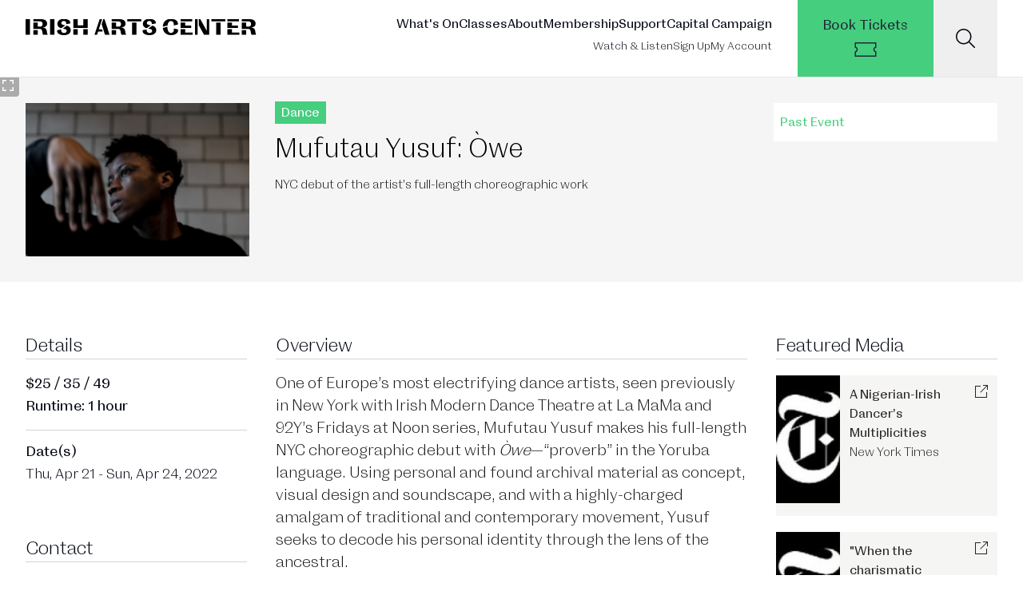

--- FILE ---
content_type: text/html; charset=UTF-8
request_url: https://irishartscenter.org/event/mufutau-yusuf-owe
body_size: 17126
content:
<!doctype html>
<html lang="en">
    <head>
        <meta charset="utf-8">
        <meta http-equiv="X-UA-Compatible" content="IE=edge">
        <meta name="viewport" content="width=device-width, initial-scale=1">
        <meta name="p:domain_verify" content="d590e955e90321ab9b9df4b10406d01f"/>
        <link rel="icon" type="image/png" href="/favicon.png">
        <link rel="home" href="https://irishartscenter.org/" />
        <link rel="canonical" href="https://irishartscenter.org/" />
        <title>Mufutau Yusuf: Òwe - Irish Arts Center</title>
			
        <!-- Analytics -->
        
            
                <!-- Facebook Pixel Code -->
          	  <script>
          	  !function(f,b,e,v,n,t,s){if(f.fbq)return;n=f.fbq=function(){n.callMethod?
          	  n.callMethod.apply(n,arguments):n.queue.push(arguments)};if(!f._fbq)f._fbq=n;
          	  n.push=n;n.loaded=!0;n.version='2.0';n.queue=[];t=b.createElement(e);t.async=!0;
          	  t.src=v;s=b.getElementsByTagName(e)[0];s.parentNode.insertBefore(t,s)}(window,
          	  document,'script','//connect.facebook.net/en_US/fbevents.js');
          	  // Insert Your Facebook Pixel ID below.
          	  fbq('init', '2027986843936108');
          	  fbq('track', 'PageView');
          	  </script>
          	  <!-- Insert Your Facebook Pixel ID below. -->
          	  <noscript><img height="1" width="1" style="display:none"
          	  src="https://www.facebook.com/tr?id=2027986843936108&amp;ev=PageView&amp;noscript=1"
          	  /></noscript>
          	  <!-- End Facebook Pixel Code -->
            
        
            
                <!-- Google Tag Manager -->
          	  <script>(function(w,d,s,l,i){w[l]=w[l]||[];w[l].push({'gtm.start':
          	  new Date().getTime(),event:'gtm.js'});var f=d.getElementsByTagName(s)[0],
          	  j=d.createElement(s),dl=l!='dataLayer'?'&l='+l:'';j.async=true;j.src=
          	  'https://www.googletagmanager.com/gtm.js?id='+i+dl;f.parentNode.insertBefore(j,f);
          	  })(window,document,'script','dataLayer','GTM-N5VTDG');</script>

          	  <script>(function(w,d,s,l,i){w[l]=w[l]||[];w[l].push({'gtm.start':
          	  new Date().getTime(),event:'gtm.js'});var f=d.getElementsByTagName(s)[0],
          	  j=d.createElement(s),dl=l!='dataLayer'?'&l='+l:'';j.async=true;j.src=
          	  'https://www.googletagmanager.com/gtm.js?id='+i+dl;f.parentNode.insertBefore(j,f);
          	  })(window,document,'script','dataLayer','GTM-TZLQ3W');</script>
          	  <!-- End Google Tag Manager -->
            
        
            
                <!-- Leadacity -->
          	  <script type="text/javascript">
          		var _lac = { "clientID" : 74 };
          		(function(){
          		var lcJS = document.createElement("script");
          		lcJS.type = "text/javascript"; lcJS.async = true;
          		lcJS.src = "//www.leadacity.net/load/app/js/" + Math.random().toString().slice(2,11);
          		document.getElementsByTagName("head")[0].appendChild(lcJS);
          		})();
          	  </script>
          	  <!-- End Leadacity -->
            
        
            
        
    
        <link rel="preload" as="style" href="https://irishartscenter.org/build/assets/app-qBDA6i6F.css" /><link rel="stylesheet" href="https://irishartscenter.org/build/assets/app-qBDA6i6F.css" />
    </head>
    <body class="font-sans leading-normal text-gray-950">

	    <!-- Analytics -->
        
            
        
            
        
            
        
            
                <!-- Google Tag Manager (noscript) -->
<noscript><iframe src="//www.googletagmanager.com/ns.html?id=GTM-N5VTDG"
height="0" width="0" style="display:none;visibility:hidden"></iframe></noscript>

<noscript><iframe src="//www.googletagmanager.com/ns.html?id=GTM-TZLQ3W"
height="0" width="0" style="display:none;visibility:hidden"></iframe></noscript>
<!-- End Google Tag Manager (noscript) -->
            
        

        <!-- Header -->
	    <style>
  /* Hide the default browser "X" clear button in search inputs */
  input[type="search"]::-webkit-search-decoration,
  input[type="search"]::-webkit-search-cancel-button,
  input[type="search"]::-webkit-search-results-button,
  input[type="search"]::-webkit-search-results-decoration {
    -webkit-appearance: none;
    display: none;
  }
  input[type="search"] {
    -moz-appearance: textfield; /* Firefox */
  }
</style>
<div 
    id="sticky-header"
    x-data="{ isSearchOpen: false, hideHeader: false }"
    x-init="
        const hideAfter = 380;
        window.addEventListener('scroll', () => {
            hideHeader = window.scrollY > hideAfter;
        });
    "
    :class="hideHeader ? '-translate-y-full' : 'translate-y-0'"
    class="sticky top-0 relative transition-transform duration-300 z-50"
>
    <!-- ========== HEADER ========== -->
    <header 
        class="flex flex-wrap lg:justify-start lg:flex-nowrap w-full bg-white border-b border-gray-200 text-sm"
    >
        <nav class="max-w-[85rem] w-full mx-auto px-4 lg:flex lg:items-start lg:justify-between lg:px-8">
            <div class="flex items-center justify-between pt-5 pb-4 lg:pt-6 lg:pb-0 flex-row-reverse lg:flex-row">
                <a class="flex-none font-semibold text-xl text-black focus:outline-none focus:opacity-80" href="/" aria-label="Brand">
                    <img src="https://irishartscenter.nyc3.digitaloceanspaces.com/images/global/irish-arts-center-logo.svg" alt="Irish Arts Center Logo" class="h-[15px] xl:h-5 w-auto">
                </a>
                <div class="lg:hidden">
                    <button type="button" class="hs-collapse-toggle size-9 flex justify-center items-center text-sm font-semibold  text-gray-800 hover:bg-gray-100 focus:outline-none focus:bg-gray-100 disabled:opacity-50 disabled:pointer-events-none" id="hs-navbar-sticky-footer-collapse" 
                    
                        
                        data-drawer-target="drawer-disabled-backdrop" data-drawer-toggle="drawer-disabled-backdrop" data-drawer-backdrop="false" aria-controls="drawer-disabled-backdrop"
                    
                    >
                        <svg class="hs-collapse-open:hidden shrink-0 size-7" xmlns="http://www.w3.org/2000/svg" width="24" height="24" viewBox="0 0 24 24" fill="none" stroke="currentColor" stroke-width="2" stroke-linecap="round" stroke-linejoin="round"><line x1="3" x2="21" y1="6" y2="6"/><line x1="3" x2="21" y1="12" y2="12"/><line x1="3" x2="21" y1="18" y2="18"/></svg>
                        <svg class="hs-collapse-open:block hidden shrink-0 size-7" xmlns="http://www.w3.org/2000/svg" width="24" height="24" viewBox="0 0 24 24" fill="none" stroke="currentColor" stroke-width="2" stroke-linecap="round" stroke-linejoin="round"><path d="M18 6 6 18"/><path d="m6 6 12 12"/></svg>
                    </button>
                </div>
            </div>

            <div id="hs-navbar-sticky-footer" class="hidden hs-collapse overflow-hidden transition-all duration-300 basis-full grow lg:flex justify-end space-x-8" aria-labelledby="hs-navbar-sticky-footer-collapse">

                <div class="pt-5">
                    <div class="flex flex-col gap-6 mt-5 lg:flex-row lg:items-center lg:justify-end text-[14.4px] xl:text-[16px] lg:mt-0 lg:ps-5">
                        <a href="/whats-on" class="font-medium text-gray-950 hover:text-primary-600 focus:outline-none focus:text-gray-400">What&#039;s On</a>
                        <a href="/classes" class="font-medium text-gray-950 hover:text-primary-600 focus:outline-none focus:text-gray-400">Classes</a>
                        <a href="/about" class="font-medium text-gray-950 hover:text-primary-600 focus:outline-none focus:text-gray-400">About</a>
                        <a href="/membership" class="font-medium text-gray-950 hover:text-primary-600 focus:outline-none focus:text-gray-40">Membership</a>
                        <a href="/support" class="font-medium text-gray-950 hover:text-primary-600 focus:outline-none focus:text-gray-400">Support</a>
                        <a href="/capital-campaign/the-campaign" class="font-medium text-gray-950 hover:text-primary-600 focus:outline-none focus:text-gray-400">Capital Campaign</a>
                    </div>
            
                    <div class="flex flex-col gap-5 lg:mt-1 xl:mt-2 lg:flex-row lg:items-center lg:justify-end">
                        <a href="/digital" id="" target="" class="font-light text-gray-950 hover:text-gray-800 focus:outline-none focus:text-gray-400">Watch &amp; Listen</a>
                        <a href="#newsletter_sign_up" 
                            id="sign_up_button" 
                            @click.prevent="document.getElementById('newsletter_sign_up')?.scrollIntoView({ behavior: 'smooth' })"
                            class="font-light text-gray-950 hover:text-gray-800 focus:outline-none focus:text-gray-400">Sign Up</a>
                        <a href="https://tickets.irishartscenter.org/account/login?ReturnUrl=%2faccount%2fupcomingevents" id="" target="_blank" class="font-light text-gray-950 hover:text-gray-800 focus:outline-none focus:text-gray-400">My Account</a>
                    </div>
                </div>

                <div class="flex flex-col xl:flex-row mt-5 lg:items-center lg:justify-center lg:mt-0 h-full">
                    <a href="/whats-on" class="book-tickets-cta flex flex-col h-10 xl:h-24 text-gray-800 text-md bg-primary-600 hover:bg-opacity-75 hover:text-opacity-75 justify-center xl:space-y-2 px-2 xl:px-8 py-0 xl:py-3">
                        <div class="hidden flex-col xl:flex justify-center">Book Tickets</div>
                        <div class="w-full flex justify-center"><svg xmlns="http://www.w3.org/2000/svg" viewBox="0 0 576 512" fill="currentColor" class="w-8 xl:w-8 h-5 xl:h-6"><path d="M0 96L0 64l32 0 512 0 32 0 0 32 0 80 0 32c-26.5 0-48 21.5-48 48s21.5 48 48 48l0 32 0 80 0 32-32 0L32 448 0 448l0-32 0-80 0-32c26.5 0 48-21.5 48-48s-21.5-48-48-48l0-32L0 96zm32 86.7C60.3 195 80 223.2 80 256s-19.7 61-48 73.3L32 416l512 0 0-86.7c-28.3-12.3-48-40.5-48-73.3s19.7-61 48-73.3L544 96 32 96l0 86.7z"/></svg></div>
                    </a>
                    <div class="flex h-10 xl:h-24 bg-gray-100 hover:bg-primary-600 hover:text-white">
                        <button 
                            id="toggleSearchButton" 
                            class="search-button w-12 xl:w-20 xl:px-5 h-full flex items-center justify-center"
                            x-on:click="isSearchOpen = !isSearchOpen; if (isSearchOpen) { $nextTick(() => $refs.searchInput.focus()) }"
                        >
                            <svg id="searchIcon" x-show="!isSearchOpen" xmlns="http://www.w3.org/2000/svg" viewBox="0 0 512 512" fill="currentColor" class="w-5 xl:w-6 h-5 xl:h-6"><path d="M384 208A176 176 0 1 0 32 208a176 176 0 1 0 352 0zM343.3 366C307 397.2 259.7 416 208 416C93.1 416 0 322.9 0 208S93.1 0 208 0S416 93.1 416 208c0 51.7-18.8 99-50 135.3L507.3 484.7c6.2 6.2 6.2 16.4 0 22.6s-16.4 6.2-22.6 0L343.3 366z"/></svg>
                            <svg id="closeIcon" x-show="isSearchOpen" xmlns="http://www.w3.org/2000/svg" viewBox="0 0 448 512" class="w-6 h-6" style="display: none;" fill="currentColor"><path d="M420.7 36.7c6.2-6.2 16.4-6.2 22.6 0s6.2 16.4 0 22.6L246.6 256 443.3 452.7c6.2 6.2 6.2 16.4 0 22.6s-16.4 6.2-22.6 0L224 278.6 27.3 475.3c-6.2 6.2-16.4 6.2-22.6 0s-6.2-16.4 0-22.6L201.4 256 4.7 59.3c-6.2-6.2-6.2-16.4 0-22.6s16.4-6.2 22.6 0L224 233.4 420.7 36.7z"/></svg>
                        </button>
                    </div>
                </div>

            </div>
        </nav>



        
        <div id="drawer-disabled-backdrop" class="fixed top-[72px] left-0 z-40 h-screen py-4 overflow-y-auto transition-transform -translate-x-full bg-gray-100 w-64" tabindex="-1" aria-labelledby="drawer-disabled-backdrop-label">
            <div class="overflow-y-auto">
                <ul class="space-y-2 font-medium">

                    

                        
                        
                            <a href="/" class="block breadcrumb-item max-w-3xl text-base font-normal px-7 py-2.5 ">Home</a>

                        
                        
                            <!-- <a href="#" class="flex items-center p-2 text-gray-900 rounded-lg hover:bg-gray-1000 group">
                            </a> -->
                        
                    

                        
                            
                            <div x-data="{ 
                                activeAccordion: '', 
                                setActiveAccordion(id) { 
                                    this.activeAccordion = (this.activeAccordion == id) ? '' : id 
                                } 
                            }" class="relative w-full mx-auto text-sm font-normal">
                                
                                <div x-data="{ id: $id('accordion') }" :class="{ 'text-gray-950': activeAccordion==id, 'text-gray-950 hover:text-neutral-900': activeAccordion!=id }" class="cursor-pointer group">
                                    <button @click="setActiveAccordion(id)" class="flex items-center justify-between w-full px-7 py-2.5 text-gray-800 text-base text-left select-none hover:text-white hover:bg-primary-600" :class="{'bg-white': activeAccordion==id}">
                                        <a href="/whats-on" class="inline-block max-w-3xl">What's On</a>
                                        <svg xmlns="http://www.w3.org/2000/svg" viewBox="0 0 320 512" class="w-4 h-4 duration-300 ease-out" :class="{ 'rotate-[90deg]': activeAccordion==id }" fill="currentColor"><path d="M321.9 256l-17 17L113 465l-17 17L62.1 448l17-17 175-175L79 81l-17-17L96 30.1l17 17L305 239l17 17z"/></svg>
                                    </button>
                                    <div x-show="activeAccordion==id" x-collapse x-cloak class="pl-16 pt-2">
                                        
                                        
                                            
                                            <a href="/whats-on" class="block breadcrumb-item text-sm font-normal py-1.5 ">All Events</a>

                                        
                                            
                                            <a href="/whats-on?categories=music" class="block breadcrumb-item text-sm font-normal py-1.5 ">Music</a>

                                        
                                            
                                            <a href="/whats-on?categories=theatre" class="block breadcrumb-item text-sm font-normal py-1.5 ">Theatre</a>

                                        
                                            
                                            <a href="/whats-on?categories=literature" class="block breadcrumb-item text-sm font-normal py-1.5 ">Literature</a>

                                        
                                            
                                            <a href="/whats-on?categories=film" class="block breadcrumb-item text-sm font-normal py-1.5 ">Film</a>

                                        
                                            
                                            <a href="/whats-on?categories=visual-arts" class="block breadcrumb-item text-sm font-normal py-1.5 ">Visual Arts</a>

                                        
                                            
                                            <a href="/whats-on?categories=language" class="block breadcrumb-item text-sm font-normal py-1.5 ">Language</a>

                                        
                                            
                                            <a href="/whats-on?categories=kids-family" class="block breadcrumb-item text-sm font-normal py-1.5 ">Kids & Family</a>

                                        
                                            
                                            <a href="/whats-on?categories=community" class="block breadcrumb-item text-sm font-normal py-1.5 ">Community</a>

                                        
                                            
                                            <a href="/whats-on?categories=education" class="block breadcrumb-item text-sm font-normal py-1.5 ">Education</a>

                                        
                                            
                                            <a href="/whats-on?categories=special-events" class="block breadcrumb-item text-sm font-normal py-1.5 ">Special Events</a>

                                        
                                            
                                            <a href="/whats-on?categories=words-music" class="block breadcrumb-item text-sm font-normal py-1.5 ">Words & Music</a>

                                        
                                            
                                            <a href="/whats-on?categories=residences-partnerships" class="block breadcrumb-item text-sm font-normal py-1.5 ">Residences & Partnerships</a>

                                        

                                    </div>
                                </div>

                            </div>

                        
                        
                            <!-- <a href="#" class="flex items-center p-2 text-gray-900 rounded-lg hover:bg-gray-1000 group">
                            </a> -->
                        
                    

                        
                            
                            <div x-data="{ 
                                activeAccordion: '', 
                                setActiveAccordion(id) { 
                                    this.activeAccordion = (this.activeAccordion == id) ? '' : id 
                                } 
                            }" class="relative w-full mx-auto text-sm font-normal">
                                
                                <div x-data="{ id: $id('accordion') }" :class="{ 'text-gray-950': activeAccordion==id, 'text-gray-950 hover:text-neutral-900': activeAccordion!=id }" class="cursor-pointer group">
                                    <button @click="setActiveAccordion(id)" class="flex items-center justify-between w-full px-7 py-2.5 text-gray-800 text-base text-left select-none hover:text-white hover:bg-primary-600" :class="{'bg-white': activeAccordion==id}">
                                        <a href="/classes" class="inline-block max-w-3xl">Classes</a>
                                        <svg xmlns="http://www.w3.org/2000/svg" viewBox="0 0 320 512" class="w-4 h-4 duration-300 ease-out" :class="{ 'rotate-[90deg]': activeAccordion==id }" fill="currentColor"><path d="M321.9 256l-17 17L113 465l-17 17L62.1 448l17-17 175-175L79 81l-17-17L96 30.1l17 17L305 239l17 17z"/></svg>
                                    </button>
                                    <div x-show="activeAccordion==id" x-collapse x-cloak class="pl-16 pt-2">
                                        
                                        
                                            
                                            <a href="/whats-on-classes" class="block breadcrumb-item text-sm font-normal py-1.5 ">All Classes</a>

                                        
                                            
                                            <a href="/whats-on-classes?categories=fiddle" class="block breadcrumb-item text-sm font-normal py-1.5 ">Fiddle</a>

                                        
                                            
                                            <a href="/whats-on-classes?categories=concertina" class="block breadcrumb-item text-sm font-normal py-1.5 ">Concertina</a>

                                        
                                            
                                            <a href="/whats-on-classes?categories=celtic-harp" class="block breadcrumb-item text-sm font-normal py-1.5 ">Celtic Harp</a>

                                        
                                            
                                            <a href="/whats-on-classes?categories=bodhran" class="block breadcrumb-item text-sm font-normal py-1.5 ">Bodhran</a>

                                        
                                            
                                            <a href="/whats-on-classes?categories=tin-whistle" class="block breadcrumb-item text-sm font-normal py-1.5 ">Tin Whistle</a>

                                        
                                            
                                            <a href="/whats-on-classes?categories=mixed-instruments" class="block breadcrumb-item text-sm font-normal py-1.5 ">Mixed Instruments</a>

                                        
                                            
                                            <a href="/whats-on-classes?categories=language" class="block breadcrumb-item text-sm font-normal py-1.5 ">Language</a>

                                        
                                            
                                            <a href="/whats-on-classes?categories=dance" class="block breadcrumb-item text-sm font-normal py-1.5 ">Dance</a>

                                        
                                            
                                            <a href="/whats-on-classes?categories=literary-arts" class="block breadcrumb-item text-sm font-normal py-1.5 ">Literary Arts</a>

                                        

                                    </div>
                                </div>

                            </div>

                        
                        
                            <!-- <a href="#" class="flex items-center p-2 text-gray-900 rounded-lg hover:bg-gray-1000 group">
                            </a> -->
                        
                    

                        
                            
                            <div x-data="{ 
                                activeAccordion: '', 
                                setActiveAccordion(id) { 
                                    this.activeAccordion = (this.activeAccordion == id) ? '' : id 
                                } 
                            }" class="relative w-full mx-auto text-sm font-normal">
                                
                                <div x-data="{ id: $id('accordion') }" :class="{ 'text-gray-950': activeAccordion==id, 'text-gray-950 hover:text-neutral-900': activeAccordion!=id }" class="cursor-pointer group">
                                    <button @click="setActiveAccordion(id)" class="flex items-center justify-between w-full px-7 py-2.5 text-gray-800 text-base text-left select-none hover:text-white hover:bg-primary-600" :class="{'bg-white': activeAccordion==id}">
                                        <a href="/about" class="inline-block max-w-3xl">About</a>
                                        <svg xmlns="http://www.w3.org/2000/svg" viewBox="0 0 320 512" class="w-4 h-4 duration-300 ease-out" :class="{ 'rotate-[90deg]': activeAccordion==id }" fill="currentColor"><path d="M321.9 256l-17 17L113 465l-17 17L62.1 448l17-17 175-175L79 81l-17-17L96 30.1l17 17L305 239l17 17z"/></svg>
                                    </button>
                                    <div x-show="activeAccordion==id" x-collapse x-cloak class="pl-16 pt-2">
                                        
                                        
                                            
                                            <a href="/team" class="block breadcrumb-item text-sm font-normal py-1.5 ">Our Team</a>

                                        
                                            
                                            <a href="/careers" class="block breadcrumb-item text-sm font-normal py-1.5 ">Careers / Internships</a>

                                        
                                            
                                            <a href="/press" class="block breadcrumb-item text-sm font-normal py-1.5 ">Press</a>

                                        
                                            
                                            <a href="/submissions" class="block breadcrumb-item text-sm font-normal py-1.5 ">Submissions</a>

                                        
                                            
                                            <a href="/contact" class="block breadcrumb-item text-sm font-normal py-1.5 ">Contact Us</a>

                                        
                                            
                                            <a href="/faq" class="block breadcrumb-item text-sm font-normal py-1.5 ">FAQ</a>

                                        
                                            
                                            <a href="/event/gift-card" class="block breadcrumb-item text-sm font-normal py-1.5 ">Gift Cards</a>

                                        

                                    </div>
                                </div>

                            </div>

                        
                        
                            <!-- <a href="#" class="flex items-center p-2 text-gray-900 rounded-lg hover:bg-gray-1000 group">
                            </a> -->
                        
                    

                        
                        
                            <a href="/membership" class="block breadcrumb-item max-w-3xl text-base font-normal px-7 py-2.5 ">Membership</a>

                        
                        
                            <!-- <a href="#" class="flex items-center p-2 text-gray-900 rounded-lg hover:bg-gray-1000 group">
                            </a> -->
                        
                    

                        
                            
                            <div x-data="{ 
                                activeAccordion: '', 
                                setActiveAccordion(id) { 
                                    this.activeAccordion = (this.activeAccordion == id) ? '' : id 
                                } 
                            }" class="relative w-full mx-auto text-sm font-normal">
                                
                                <div x-data="{ id: $id('accordion') }" :class="{ 'text-gray-950': activeAccordion==id, 'text-gray-950 hover:text-neutral-900': activeAccordion!=id }" class="cursor-pointer group">
                                    <button @click="setActiveAccordion(id)" class="flex items-center justify-between w-full px-7 py-2.5 text-gray-800 text-base text-left select-none hover:text-white hover:bg-primary-600" :class="{'bg-white': activeAccordion==id}">
                                        <a href="/support" class="inline-block max-w-3xl">Support</a>
                                        <svg xmlns="http://www.w3.org/2000/svg" viewBox="0 0 320 512" class="w-4 h-4 duration-300 ease-out" :class="{ 'rotate-[90deg]': activeAccordion==id }" fill="currentColor"><path d="M321.9 256l-17 17L113 465l-17 17L62.1 448l17-17 175-175L79 81l-17-17L96 30.1l17 17L305 239l17 17z"/></svg>
                                    </button>
                                    <div x-show="activeAccordion==id" x-collapse x-cloak class="pl-16 pt-2">
                                        
                                        
                                            
                                            <a href="/special-events" class="block breadcrumb-item text-sm font-normal py-1.5 ">Special Events</a>

                                        
                                            
                                            <a href="/claddagh-circle" class="block breadcrumb-item text-sm font-normal py-1.5 ">Claddagh Circle</a>

                                        
                                            
                                            <a href="/capital-campaign/the-campaign" class="block breadcrumb-item text-sm font-normal py-1.5 ">Capital Campaign</a>

                                        
                                            
                                            <a href="/membership" class="block breadcrumb-item text-sm font-normal py-1.5 ">Membership</a>

                                        
                                            
                                            <a href="/education-fund" class="block breadcrumb-item text-sm font-normal py-1.5 ">Education Fund</a>

                                        
                                            
                                            <a href="/corporate-sponsorship" class="block breadcrumb-item text-sm font-normal py-1.5 ">Corporate Sponsorship</a>

                                        
                                            
                                            <a href="/institutional-support" class="block breadcrumb-item text-sm font-normal py-1.5 ">Institutional Support</a>

                                        
                                            
                                            <a href="/planned-giving" class="block breadcrumb-item text-sm font-normal py-1.5 ">Planned Giving</a>

                                        
                                            
                                            <a href="/support" class="block breadcrumb-item text-sm font-normal py-1.5 ">Support</a>

                                        

                                    </div>
                                </div>

                            </div>

                        
                        
                            <!-- <a href="#" class="flex items-center p-2 text-gray-900 rounded-lg hover:bg-gray-1000 group">
                            </a> -->
                        
                    

                        
                            
                            <div x-data="{ 
                                activeAccordion: '', 
                                setActiveAccordion(id) { 
                                    this.activeAccordion = (this.activeAccordion == id) ? '' : id 
                                } 
                            }" class="relative w-full mx-auto text-sm font-normal">
                                
                                <div x-data="{ id: $id('accordion') }" :class="{ 'text-gray-950': activeAccordion==id, 'text-gray-950 hover:text-neutral-900': activeAccordion!=id }" class="cursor-pointer group">
                                    <button @click="setActiveAccordion(id)" class="flex items-center justify-between w-full px-7 py-2.5 text-gray-800 text-base text-left select-none hover:text-white hover:bg-primary-600" :class="{'bg-white': activeAccordion==id}">
                                        <a href="/capital-campaign/the-campaign" class="inline-block max-w-3xl">Capital Campaign</a>
                                        <svg xmlns="http://www.w3.org/2000/svg" viewBox="0 0 320 512" class="w-4 h-4 duration-300 ease-out" :class="{ 'rotate-[90deg]': activeAccordion==id }" fill="currentColor"><path d="M321.9 256l-17 17L113 465l-17 17L62.1 448l17-17 175-175L79 81l-17-17L96 30.1l17 17L305 239l17 17z"/></svg>
                                    </button>
                                    <div x-show="activeAccordion==id" x-collapse x-cloak class="pl-16 pt-2">
                                        
                                        
                                            
                                            <a href="/capital-campaign/the-campaign" class="block breadcrumb-item text-sm font-normal py-1.5 ">The Campaign</a>

                                        
                                            
                                            <a href="/capital-campaign/the-building" class="block breadcrumb-item text-sm font-normal py-1.5 ">The Building</a>

                                        
                                            
                                            <a href="/capital-campaign/the-impact" class="block breadcrumb-item text-sm font-normal py-1.5 ">The Impact</a>

                                        
                                            
                                            <a href="/capital-campaign/who-we-are" class="block breadcrumb-item text-sm font-normal py-1.5 ">Who We Are</a>

                                        
                                            
                                            <a href="/capital-campaign/learn-more" class="block breadcrumb-item text-sm font-normal py-1.5 ">Join the Campaign</a>

                                        
                                            
                                            <a href="/capital-campaign/campaign-press" class="block breadcrumb-item text-sm font-normal py-1.5 ">Campaign Press</a>

                                        

                                    </div>
                                </div>

                            </div>

                        
                        
                            <!-- <a href="#" class="flex items-center p-2 text-gray-900 rounded-lg hover:bg-gray-1000 group">
                            </a> -->
                        
                    

                    <a href="/whats-on" class="book-tickets-cta flex items-center justify-between w-full text-gray-800 text-base bg-primary-600 hover:bg-opacity-75 hover:text-opacity-75 px-7 py-2.5">
                        <div class="inline-block max-w-3xl">Book Tickets</div>
                        <div class="justify-end"><svg xmlns="http://www.w3.org/2000/svg" viewBox="0 0 576 512" fill="currentColor" class="w-6 h-4"><path d="M0 96L0 64l32 0 512 0 32 0 0 32 0 80 0 32c-26.5 0-48 21.5-48 48s21.5 48 48 48l0 32 0 80 0 32-32 0L32 448 0 448l0-32 0-80 0-32c26.5 0 48-21.5 48-48s-21.5-48-48-48l0-32L0 96zm32 86.7C60.3 195 80 223.2 80 256s-19.7 61-48 73.3L32 416l512 0 0-86.7c-28.3-12.3-48-40.5-48-73.3s19.7-61 48-73.3L544 96 32 96l0 86.7z"/></svg></div>
                    </a>

                    
                        <a href="/digital" class="block breadcrumb-item max-w-3xl text-sm px-7 pt-2.5 font-normal">Watch & Listen</a>
                    
                        <a href="https://tickets.irishartscenter.org/account/login?ReturnUrl=%2faccount%2fupcomingevents" class="block breadcrumb-item max-w-3xl text-sm px-7 pt-2.5 font-normal">My Account</a>
                    
                    
                </ul>
            </div>
        </div>







    </header>
    <!-- ========== END HEADER ========== -->

    <!-- Search Form Container -->
    <div 
      id="searchFormContainer" 
      x-cloak
      x-show="isSearchOpen" 
      x-transition:enter="transition-max-height ease-in-out duration-300 overflow-hidden"
      x-transition:enter-start="max-h-0"
      x-transition:enter-end="max-h-screen" 
      x-transition:leave="transition-max-height ease-in-out duration-200 overflow-hidden"
      x-transition:leave-start="max-h-screen" 
      x-transition:leave-end="max-h-0"
      class="absolute left-0 right-0 w-full bg-gray-100 py-4 border-b border-gray-200 z-40"
    >
      <form action="/search/results" method="GET" class="max-w-[85rem] w-full mx-auto px-8 flex items-center">
        <input 
          type="search" 
          name="q" 
          id="searchInput" 
          x-ref="searchInput"
          class="py-1.5 px-0 block w-full text-5xl text-gray-500 font-light bg-transparent border-0 focus:outline-none focus:ring-0 flex-grow" 
          placeholder="Search"
          placeholder-class="text-gray-800"
        >
        <button type="submit" class="ml-4 text-gray-500 hover:text-gray-900 focus:outline-none" aria-label="Submit search">
          <svg xmlns="http://www.w3.org/2000/svg" viewBox="0 0 512 512" fill="currentColor" class="w-8 h-8">
            <path d="M384 208A176 176 0 1 0 32 208a176 176 0 1 0 352 0zM343.3 366C307 397.2 259.7 416 208 416C93.1 416 0 322.9 0 208S93.1 0 208 0S416 93.1 416 208c0 51.7-18.8 99-50 135.3L507.3 484.7c6.2 6.2 6.2 16.4 0 22.6s-16.4 6.2-22.6 0L343.3 366z"/>
          </svg>
        </button>
      </form>
    </div>
</div> <!-- End of x-data wrapper -->
      
        <!-- ========== MAIN CONTENT ========== -->
        <main id="content" class="shrink-0">
            
            <div class="min-h-[40rem] mx-auto">
                <article class="">

    <header class="event-header bg-neutral-100 space-y-10 sm:py-8">
        <div class="container grid grid-cols-12 gap-8 max-w-[85rem] mx-auto sm:px-6 lg:px-8">

            <div class="event-header-thumb col-span-12 sm:col-span-3">
                
                    <a class="lightbox cursor-pointer relative" onclick="window.dispatchEvent(new CustomEvent('img-modal', {detail: {imgModalSrc: '/img/asset/c3BhY2VzX2ltYWdlcy9pbWFnZXMvZXZlbnRzL211ZnV0YXUteXVzdWYtb3dlL011ZnV0YXUtWXVzdWZfb3dlX3RodW1ibmFpbC0yX25ldy5wbmc/Mufutau-Yusuf_owe_thumbnail-2_new.png?w=700&h=700&fit=max&q=85&s=ea22f1578e152e0c97b300cc657e419a', imgModalDesc: 'Mufutau Yusuf: Òwe'}}))">
                
                <div class="event-header-thumb-inner w-full h-80 sm:h-48 bg-cover bg-center" style="background-image: url('/img/asset/c3BhY2VzX2ltYWdlcy9pbWFnZXMvZXZlbnRzL211ZnV0YXUteXVzdWYtb3dlL011ZnV0YXUtWXVzdWZfb3dlX3RodW1ibmFpbC0yX25ldy5wbmc/Mufutau-Yusuf_owe_thumbnail-2_new.png?w=350&h=300&fit=crop&s=71fd557cbbbb022385ebb08c10e77f2e')"></div>
                
                    <!-- Gallery icon overlay in bottom-left corner -->
                    
                    <div class="absolute bottom-2 right-2 bg-black/30 p-1.5 rounded">
                        <svg xmlns="http://www.w3.org/2000/svg" viewBox="0 0 448 512" class="w-4 h-4 text-white">
                            <path fill="currentColor" d="M136 32l24 0 0 48-24 0L48 80l0 88 0 24L0 192l0-24L0 56 0 32l24 0 112 0zM0 344l0-24 48 0 0 24 0 88 88 0 24 0 0 48-24 0L24 480 0 480l0-24L0 344zM424 32l24 0 0 24 0 112 0 24-48 0 0-24 0-88-88 0-24 0 0-48 24 0 112 0zM400 344l0-24 48 0 0 24 0 112 0 24-24 0-112 0-24 0 0-48 24 0 88 0 0-88z"/>
                        </svg>
                    </div>
                    
                </a>
            </div>
      
            <div class="event-meta col-span-12 sm:col-span-6 space-y-3 px-4 sm:px-0">
                
                    
                        <span class="text-white text-base bg-primary-600 px-2 py-1.5 ">Dance</span>

                    
                
                
                <h1 class="text-3.5xl/tight font-light text-black">Mufutau Yusuf: Òwe</h1>
                
                    <p class="event-description text-base text-stone-900 font-light">NYC debut of the artist’s full-length choreographic work</p>
                
            </div>

            <div class="event-header-cta col-span-12 sm:col-span-3 px-4 sm:px-0">
                
                    
                    <a   class="cta-button px-2 py-3 whitespace-nowrap published flex justify-between items-center w-full text-primary-600 bg-white">
    Past Event
    

</a>

                
            </div>

        </div>
    </header>

    <div class="container max-w-[85rem] mx-auto px-6 sm:px-6 lg:px-8 my-16">
        <!-- Event Content -->
        <section class="event-body grid grid-cols-12 gap-9">

            <div class="event-body-details col-span-12 md:col-span-3">
            
                
                    <h2 class="event-body-title text-2xl font-light border-b border-stone-300">Details</h2>
                

                
                    <div class="text-lg font-normal border-b border-stone-300 pt-1 pb-4 mt-3">
                        $25 / 35 / 49
                        
                            <p>Runtime: 1 hour</p>
                        
                    </div>
                
                
                
                    <div class="text-lg mt-3">
                        <span class="font-normal">Date(s)</span>
                        <p class="event-body-date font-light">
                            
                            Thu, Apr 21 - Sun, Apr 24, 2022
                            
                        </p>
                    </div>
                
                
                
                
                <h2 class="event-body-title event-body-contact text-2xl font-light border-b border-stone-300 mt-16">Contact</h2>
                
                <div class="flex flex-col gap-4 text-lg font-light">

                    

                        <p class="pt-4">
                            <strong>Box Office</strong><br>
                            888-616-0274<br>
                            boxoffice@irishartscenter.org
                        </p>

                        <p>
                            Phone hours:<br>
                            10am-6pm, Monday-Friday
                        </p>

                        <p class="leading-tight">
                            In person:<br>
                            Opens 60 minutes before the performance on show days
                        </p>

                    
                
                    
                        <hr class="border-stone-300">
                        <div class="">
                            <strong>Location</strong>
                            <div class="font-light leading-snug"><p>Irish Arts Center<br>726 11th Avenue<br>Hell&#039;s Kitchen, NYC</p></div>
                        </div>
                    

                </div>

                
                
                    <div class="hidden md:block lg:hidden">
                        <h2 class="event-body-title event-body-contact text-2xl font-light border-b border-stone-300 mt-16">Featured Media</h2>
                        
                        
                            
                                <div class="featured-media-link mt-3 has-logo">
                                    <div class="bg-stone-100 mb-4">
                                        
                                            <a 
                                                href="https://www.nytimes.com/2022/04/20/arts/dance/mufutau-yusuf-irish-arts-center.html" 
                                                 target="_blank"  
                                                class="text-stone-800 hover:text-stone-950 flex items-start"
                                            >
                                                
                                                    <div class="featured-media-thumb w-20 min-w-20 h-40 text-sm bg-cover bg-center" style="background-image:url('/img/asset/c3BhY2VzX2ltYWdlcy9pbWFnZXMvZXZlbnRzL211ZnV0YXUteXVzdWYtb3dlL05ZVC5qcGc/NYT.jpg?w=120&h=120&fit=crop&s=c784695960a74dbaf7c2b014cb4e1089')"></div>
                                                
                                                <div class="text-base p-3">
                                                    A Nigerian-Irish Dancer’s Multiplicities
                                                    <p class="font-light text-base">New York Times</p>
                                                </div>
                                                <span class="p-3 ml-auto">
                                                    <svg xmlns="http://www.w3.org/2000/svg" viewBox="0 0 512 512" class="w-4 h-4"><path fill="currentColor" stroke="currentColor" d="M336 0L320 0l0 32 16 0 121.4 0L212.7 276.7 201.4 288 224 310.6l11.3-11.3L480 54.6 480 176l0 16 32 0 0-16 0-160 0-16L496 0 336 0zM16 32L0 32 0 48 0 496l0 16 16 0 448 0 16 0 0-16 0-192 0-16-32 0 0 16 0 176L32 480 32 64l176 0 16 0 0-32-16 0L16 32z"/></svg>
                                                </span>
                                            </a>
                                        
                                    </div>
                                </div>
                            
                        
                            
                                <div class="featured-media-link mt-3 has-logo">
                                    <div class="bg-stone-100 mb-4">
                                        
                                            <a 
                                                href="https://www.nytimes.com/2011/04/04/arts/dance/john-scotts-fall-and-recover-at-la-mama-review.html" 
                                                 target="_blank"  
                                                class="text-stone-800 hover:text-stone-950 flex items-start"
                                            >
                                                
                                                    <div class="featured-media-thumb w-20 min-w-20 h-40 text-sm bg-cover bg-center" style="background-image:url('/img/asset/c3BhY2VzX2ltYWdlcy9pbWFnZXMvZXZlbnRzL211ZnV0YXUteXVzdWYtb3dlL05ZVC5qcGc/NYT.jpg?w=120&h=120&fit=crop&s=c784695960a74dbaf7c2b014cb4e1089')"></div>
                                                
                                                <div class="text-base p-3">
                                                    "When the charismatic Mufutau Yusuf is on stage, it’s hard to look anywhere else"—NEW YORK TIMES
                                                    <p class="font-light text-base">The New York Times</p>
                                                </div>
                                                <span class="p-3 ml-auto">
                                                    <svg xmlns="http://www.w3.org/2000/svg" viewBox="0 0 512 512" class="w-4 h-4"><path fill="currentColor" stroke="currentColor" d="M336 0L320 0l0 32 16 0 121.4 0L212.7 276.7 201.4 288 224 310.6l11.3-11.3L480 54.6 480 176l0 16 32 0 0-16 0-160 0-16L496 0 336 0zM16 32L0 32 0 48 0 496l0 16 16 0 448 0 16 0 0-16 0-192 0-16-32 0 0 16 0 176L32 480 32 64l176 0 16 0 0-32-16 0L16 32z"/></svg>
                                                </span>
                                            </a>
                                        
                                    </div>
                                </div>
                            
                        
                            
                                <div class="featured-media-link mt-3 ">
                                    <div class="bg-stone-100 mb-4">
                                        
                                            <a 
                                                href="https://www.youtu.be/r60M7-TIvkY" 
                                                 target="_blank"  
                                                class="text-stone-800 hover:text-stone-950 flex items-start"
                                            >
                                                
                                                <div class="text-base p-3">
                                                    Òwe
                                                    <p class="font-light text-base">Full trailer</p>
                                                </div>
                                                <span class="p-3 ml-auto">
                                                    <svg xmlns="http://www.w3.org/2000/svg" viewBox="0 0 512 512" class="w-4 h-4"><path fill="currentColor" stroke="currentColor" d="M336 0L320 0l0 32 16 0 121.4 0L212.7 276.7 201.4 288 224 310.6l11.3-11.3L480 54.6 480 176l0 16 32 0 0-16 0-160 0-16L496 0 336 0zM16 32L0 32 0 48 0 496l0 16 16 0 448 0 16 0 0-16 0-192 0-16-32 0 0 16 0 176L32 480 32 64l176 0 16 0 0-32-16 0L16 32z"/></svg>
                                                </span>
                                            </a>
                                        
                                    </div>
                                </div>
                            
                        

                    </div>
                

            </div>
            
            <div class="event-body-overview col-span-12 md:col-span-9 lg:col-span-6">
                <h2 class="text-2xl font-light border-b border-stone-300">Overview</h2>
                <div class="prose prose-p:mb-4 prose-hr:mt-0 prose-hr:mb-4 prose-img:py-0 prose-img:mt-0 prose-a:font-light max-w-none font-light text-xl text-stone-900 mt-4">
                    <p>One of Europe’s most electrifying dance artists, seen previously in New York with Irish Modern Dance Theatre at La MaMa and 92Y’s Fridays at Noon series, Mufutau Yusuf makes his full-length NYC choreographic debut with <em>Òwe</em>—“proverb” in the Yoruba language. Using personal and found archival material as concept, visual design and soundscape, and with a highly-charged amalgam of traditional and contemporary movement, Yusuf seeks to decode his personal identity through the lens of the ancestral.</p><p><a rel="noreferrer noopener" target="_blank" href="https://www.nytimes.com/2022/04/20/arts/dance/mufutau-yusuf-irish-arts-center.html"><strong>READ THE NEW YORK TIMES FEATURE</strong></a></p><p><strong>&quot;When the charismatic Mufutau Yusuf is onstage, it’s hard to look anywhere else&quot;—GIA KOURLAS<br></strong></p><p><strong><em>WATCH THE PREVIEW</em></strong></p><p></p><p><a rel="noreferrer noopener" target="_blank" href="https://youtu.be/u5wGd43UFJI"><img src="https://irishartscenter.nyc3.digitaloceanspaces.com/Mufutau-Yusuf_thumbnail_390x270_play.png" alt="Mufutau-Yusuf_thumbnail_390x270_play.png#asset:15726"><br><br></a></p><p><strong>Keeping you safe: For all performances of Òwe, please note that Irish Arts Center requires proof of full vaccination and ID upon entering the building. Masks are work throughout the building unless actively eating and drinking.  Thank you. <br><br></strong></p><hr><p><strong>Showtimes<br>Thu-Sat | 8pm<br>Sun | 2pm<br></strong></p><hr><p>Choreographer/performer: Mufutau Yusuf</p><p>Visual designer: Luca Truffarelli <br>Lighting designer: Matt Burke <br>Sound designer: Riccardo Vecchiarelli<br>Costume/prop designer: Nina Lopez Le Galliard</p><p>Master electrician: Trevor Dewey </p><p>Electricians: <br>Alexandra Christie <br>Nicole Malancea <br>Juan Coronado <br>Corbin Lenard </p><p>Carpenters: <br>Michael Harbeck <br>Nicholas Santasier <br>Jarod Bakum</p><p>Stage manager: Sam Shapiro<br></p><hr><p>Developed with support from the Irish Arts Council Bursary Award. </p><p>Further support through residencies at Maison de la Creation, Firkin Crane, Dublin Fringe Festival, and Ultima Vez.</p><p>Presented with generous support from Culture Ireland.</p><p><img src="https://irishartscenter.nyc3.digitaloceanspaces.com/images/events/untying-the-knots-alice-maher-and-rachel-fallon-artist-talk/Culture-Ireland-logo_RGB_2021_200px.png" alt="Culture-Ireland-logo_RGB_2021_200px.png#asset:15036"></p>
                </div>

                

                
                    <div class="event-body-overview-featured mt-28">
                        <h2 class="text-2xl font-light border-b border-stone-300">Featuring</h2>
                        
                        <div class="grid grid-cols-2 sm:grid-cols-3 gap-4">
                            
                                <figure class="featured-cast-member interactive-member inline-block mt-4 mr-3 cursor-pointer hover:opacity-90 transition-opacity" 
                                    data-hs-overlay="#hs-cast-member-modal"
                                    data-cast-member-index="0"
                                    data-cast-member-name="Mufutau Yusuf"
                                    data-cast-member-description="&lt;p&gt;Nigeria-born Irish performer Mufutau Yusuf had his introduction to contemporary dance at the age of 16 with Dublin Youth Dance Company, and made his professional debut two years later with the Irish Modern Dance Theatre in &lt;em&gt;Fall and Recover&lt;/em&gt;, the first of many works he would perform with the company. He subsequently enrolled in a four-year undergraduate program at Salzburg Experimental Academy of Dance, and since graduating in 2016, Yusuf has worked as a freelancer with various choreographers and companies as well as developed his own artistic works for both stage and film. He is currently based between Ireland and Brussels, where he works with Belgian choreographer Wim Vandekeybus/Ultima Vez.&lt;/p&gt;"
                                    data-cast-member-portrait="/img/asset/c3BhY2VzX2ltYWdlcy9pbWFnZXMvZXZlbnRzL211ZnV0YXUteXVzdWYtb3dlL0RGVERfaGVhZHNob3RfTXVmdXRhdS1ZdXN1Zi5qcGc/DFTD_headshot_Mufutau-Yusuf.jpg?w=400&h=500&fit=crop&s=6486326e1a11ca4382676dff1297faaa">
                                    
                                        <div class="featured-cast-member-image w-full aspect-[1/1] md:aspect-[5/6] bg-cover bg-center" style="background-image:url('/img/asset/c3BhY2VzX2ltYWdlcy9pbWFnZXMvZXZlbnRzL211ZnV0YXUteXVzdWYtb3dlL0RGVERfaGVhZHNob3RfTXVmdXRhdS1ZdXN1Zi5qcGc/DFTD_headshot_Mufutau-Yusuf.jpg?w=300&h=300&fit=crop&s=ed37dcc69d22ae8cd1178895bd24e69f')"></div>
                                               
                                    <figcaption class="featured-cast-member-name text-lg/snug hover:text-primary-600 mt-2">Mufutau Yusuf</figcaption>
                                </figure>
                            
                                <figure class="featured-cast-member interactive-member inline-block mt-4 mr-3 cursor-pointer hover:opacity-90 transition-opacity" 
                                    data-hs-overlay="#hs-cast-member-modal"
                                    data-cast-member-index="1"
                                    data-cast-member-name="Matt Burke"
                                    data-cast-member-description="&lt;p&gt;Matt Burke is a lighting designer for theatre and dance. In dance he has designed for Lucia Kickham, Cathy Coughlan, The Lords of Strut, Maria Nilsson Waller Dance, Jessie Keenan Dance, R&iacute;onach N&iacute; N&eacute;ill Dance, Galway Dance Days Festival, 50% Male Dance, and more. In 2019, he graduated with an MFA in Stage Design (Lighting) from The Lir, National Academy of Dramatic Art, Trinity College Dublin, and in 2021 he was awarded the Arts Council Agility Award to support his research into lighting technologies and dynamic design.&lt;/p&gt;"
                                    data-cast-member-portrait="/img/asset/c3BhY2VzX2ltYWdlcy9pbWFnZXMvZXZlbnRzL211ZnV0YXUteXVzdWYtb3dlL01hdHQtQnVya2UtSGVhZHNob3RfcmVzaXplZC5qcGc/Matt-Burke-Headshot_resized.jpg?w=400&h=500&fit=crop&s=2fd97b1cee55156a5f8e5045bf7ff89c">
                                    
                                        <div class="featured-cast-member-image w-full aspect-[1/1] md:aspect-[5/6] bg-cover bg-center" style="background-image:url('/img/asset/c3BhY2VzX2ltYWdlcy9pbWFnZXMvZXZlbnRzL211ZnV0YXUteXVzdWYtb3dlL01hdHQtQnVya2UtSGVhZHNob3RfcmVzaXplZC5qcGc/Matt-Burke-Headshot_resized.jpg?w=300&h=300&fit=crop&s=81e7a070f70347078a052b0b89dc2c42')"></div>
                                               
                                    <figcaption class="featured-cast-member-name text-lg/snug hover:text-primary-600 mt-2">Matt Burke</figcaption>
                                </figure>
                            
                                <figure class="featured-cast-member interactive-member inline-block mt-4 mr-3 cursor-pointer hover:opacity-90 transition-opacity" 
                                    data-hs-overlay="#hs-cast-member-modal"
                                    data-cast-member-index="2"
                                    data-cast-member-name="Luca Truffarelli"
                                    data-cast-member-description=""
                                    >
                                    
                                        <div class="featured-cast-member-image w-full aspect-[1/1] md:aspect-[5/6] border-b border-stone-300 flex items-center justify-center">
                                        </div>
                                               
                                    <figcaption class="featured-cast-member-name text-lg/snug hover:text-primary-600 mt-2">Luca Truffarelli</figcaption>
                                </figure>
                            
                        </div>
                        
                        <!-- Cast Member Modal Component using Preline (Scroll inside body) -->
<div id="hs-cast-member-modal" class="hs-overlay hs-overlay-backdrop-open:bg-primary-300/90 hidden size-full fixed top-0 start-0 z-[9999] overflow-x-hidden overflow-y-auto">
  <div class="hs-overlay-open:mt-0 hs-overlay-open:opacity-100 hs-overlay-open:duration-500 mt-0 opacity-0 ease-out transition-all sm:w-[80%] w-full m-3 mx-auto flex items-center justify-center min-h-full p-4">
    <div class="flex flex-col bg-white border border-gray-200 shadow-2xs rounded-none pointer-events-auto max-h-[80vh] w-full max-w-8xl relative">
      <!-- Main content area with no header -->
      <div class="flex h-full overflow-hidden p-10">
        <div class="grid grid-cols-12 gap-6 w-full">
          <!-- Portrait and name on the left -->
          <div id="cast-member-portrait-container" class="col-span-3 hidden">
            <div id="cast-member-portrait" class="aspect-[3/4] bg-cover bg-center rounded-none w-full max-w-[190px]"></div>
            <h3 class="font-bold text-gray-800 text-lg mt-3" id="cast-member-name"></h3>
          </div>
          
          <!-- Description on the right without close button -->
          <div id="cast-member-description-container" class="col-span-8 overflow-y-auto max-h-[calc(80vh-32px)]">
            <div id="cast-member-description" class="prose prose-xl font-light leading-normal max-w-2xl"></div>
          </div>
          
          <!-- Close button inside white box but right-aligned -->
          <button type="button" class="absolute top-6 right-6 size-16 inline-flex justify-center items-center gap-x-2 border border-transparent text-gray-800 hover:text-gray-900" aria-label="Close" data-hs-overlay="#hs-cast-member-modal">
            <span class="sr-only">Close</span>
            
            <svg xmlns="http://www.w3.org/2000/svg" width="40" height="40" viewBox="0 0 448 512"><path d="M13.7 34.3c-3.1-3.1-8.2-3.1-11.3 0s-3.1 8.2 0 11.3L212.7 256 2.3 466.3c-3.1 3.1-3.1 8.2 0 11.3s8.2 3.1 11.3 0L224 267.3 434.3 477.7c3.1 3.1 8.2 3.1 11.3 0s3.1-8.2 0-11.3L235.3 256 445.7 45.7c3.1-3.1 3.1-8.2 0-11.3s-8.2-3.1-11.3 0L224 244.7 13.7 34.3z"/></svg>
          </button>
        </div>
      </div>
    </div>
  </div>
</div>
                    </div>
                

            </div>
            
            
            <div class="event-body-media col-span-12 md:hidden lg:block lg:col-span-3">
                <h2 class="text-2xl font-light border-b border-stone-300">Featured Media</h2>
                
                
                    
                        <div class="featured-media-link mt-5 has-logo">
                            <div class="bg-stone-100 mb-4 pb-4">
                                
                                    <a 
                                        href="https://www.nytimes.com/2022/04/20/arts/dance/mufutau-yusuf-irish-arts-center.html" 
                                         target="_blank"  
                                        class="text-stone-800 hover:text-stone-950 flex items-start"
                                    >
                                        
                                            <div class="featured-media-thumb w-20 min-w-20 h-40 text-sm bg-cover bg-center" style="background-image:url('/img/asset/c3BhY2VzX2ltYWdlcy9pbWFnZXMvZXZlbnRzL211ZnV0YXUteXVzdWYtb3dlL05ZVC5qcGc/NYT.jpg?w=120&h=120&fit=crop&s=c784695960a74dbaf7c2b014cb4e1089')"></div>
                                        
                                        <div class="text-base p-3">
                                            A Nigerian-Irish Dancer’s Multiplicities
                                            <p class="font-light text-base">New York Times</p>
                                        </div>
                                        <span class="p-3 ml-auto">
                                            <svg xmlns="http://www.w3.org/2000/svg" viewBox="0 0 512 512" class="w-4 h-4"><path fill="currentColor" stroke="currentColor" d="M336 0L320 0l0 32 16 0 121.4 0L212.7 276.7 201.4 288 224 310.6l11.3-11.3L480 54.6 480 176l0 16 32 0 0-16 0-160 0-16L496 0 336 0zM16 32L0 32 0 48 0 496l0 16 16 0 448 0 16 0 0-16 0-192 0-16-32 0 0 16 0 176L32 480 32 64l176 0 16 0 0-32-16 0L16 32z"/></svg>
                                        </span>
                                    </a>
                                
                            </div>
                        </div>
                    
                
                    
                        <div class="featured-media-link mt-5 has-logo">
                            <div class="bg-stone-100 mb-4 pb-4">
                                
                                    <a 
                                        href="https://www.nytimes.com/2011/04/04/arts/dance/john-scotts-fall-and-recover-at-la-mama-review.html" 
                                         target="_blank"  
                                        class="text-stone-800 hover:text-stone-950 flex items-start"
                                    >
                                        
                                            <div class="featured-media-thumb w-20 min-w-20 h-40 text-sm bg-cover bg-center" style="background-image:url('/img/asset/c3BhY2VzX2ltYWdlcy9pbWFnZXMvZXZlbnRzL211ZnV0YXUteXVzdWYtb3dlL05ZVC5qcGc/NYT.jpg?w=120&h=120&fit=crop&s=c784695960a74dbaf7c2b014cb4e1089')"></div>
                                        
                                        <div class="text-base p-3">
                                            "When the charismatic Mufutau Yusuf is on stage, it’s hard to look anywhere else"—NEW YORK TIMES
                                            <p class="font-light text-base">The New York Times</p>
                                        </div>
                                        <span class="p-3 ml-auto">
                                            <svg xmlns="http://www.w3.org/2000/svg" viewBox="0 0 512 512" class="w-4 h-4"><path fill="currentColor" stroke="currentColor" d="M336 0L320 0l0 32 16 0 121.4 0L212.7 276.7 201.4 288 224 310.6l11.3-11.3L480 54.6 480 176l0 16 32 0 0-16 0-160 0-16L496 0 336 0zM16 32L0 32 0 48 0 496l0 16 16 0 448 0 16 0 0-16 0-192 0-16-32 0 0 16 0 176L32 480 32 64l176 0 16 0 0-32-16 0L16 32z"/></svg>
                                        </span>
                                    </a>
                                
                            </div>
                        </div>
                    
                
                    
                        <div class="featured-media-link mt-5 ">
                            <div class="bg-stone-100 mb-4 pb-4">
                                
                                    <a 
                                        href="https://www.youtu.be/r60M7-TIvkY" 
                                         target="_blank"  
                                        class="text-stone-800 hover:text-stone-950 flex items-start"
                                    >
                                        
                                        <div class="text-base p-3">
                                            Òwe
                                            <p class="font-light text-base">Full trailer</p>
                                        </div>
                                        <span class="p-3 ml-auto">
                                            <svg xmlns="http://www.w3.org/2000/svg" viewBox="0 0 512 512" class="w-4 h-4"><path fill="currentColor" stroke="currentColor" d="M336 0L320 0l0 32 16 0 121.4 0L212.7 276.7 201.4 288 224 310.6l11.3-11.3L480 54.6 480 176l0 16 32 0 0-16 0-160 0-16L496 0 336 0zM16 32L0 32 0 48 0 496l0 16 16 0 448 0 16 0 0-16 0-192 0-16-32 0 0 16 0 176L32 480 32 64l176 0 16 0 0-32-16 0L16 32z"/></svg>
                                        </span>
                                    </a>
                                
                            </div>
                        </div>
                    
                

            </div>
            

        </section>
    </div>

    <div class="container max-w-[85rem] mx-auto px-6 sm:px-6 lg:px-8 my-16">

    <div class="mt-12 border-t border-gray-300 pt-5">
        
            <div class="grid grid-cols-1 sm:grid-cols-3 gap-9 pt-2">
                <h2 class="text-gray-950 text-4xl font-light pb-2">Related</h2>
                
  
  
    <article class="featured-item h-full">
        <div class="flex flex-col h-full pb-8">

          <a href="/whats-on" target="_blank">

              <div class="featured-item-image w-full relative" style="padding-bottom: 69.23%;">

                
                  <div class="absolute inset-0 bg-cover bg-center" style="background-image: url('/img/http/aHR0cHM6Ly9pcmlzaGFydHNjZW50ZXIubnljMy5kaWdpdGFsb2NlYW5zcGFjZXMuY29tL3doYXRzLW9uL3doYXRzb24uanBn/whatson.jpg?w=350&h=300&fit=crop&s=316dc8b6b36e371b56c4d4f450e48ead')"></div>
                

              </div>
              
              <div class="whatson-event-meta flex flex-col w-full py-5">
              
                  <h3 class="whatson-event-title event-title text-xl md:text-2xl font-light mt-2">What's On</h3>
              
                  <!-- <p class="whatson-event-description event-description whats-on-truncate text-md font-light mt-3">NYC debut of the artist’s full-length choreographic work</p> -->

              </div>

          </a>

      </div>
    </article>

  

                
  
  
    <article class="featured-item h-full">
        <div class="flex flex-col h-full pb-8">

          <a href="/contact" target="_blank">

              <div class="featured-item-image w-full relative" style="padding-bottom: 69.23%;">

                
                  <div class="absolute inset-0 bg-cover bg-center" style="background-image: url('/img/http/aHR0cHM6Ly9pcmlzaGFydHNjZW50ZXIubnljMy5kaWdpdGFsb2NlYW5zcGFjZXMuY29tL2ltYWdlcy9wYWdlcy9jb250YWN0L2NvbnRhY3RfbWFwLmpwZw/contact_map.jpg?w=350&h=300&fit=crop&s=67a2f0b7ed3286c1c620dc762db8c1c6')"></div>
                

              </div>
              
              <div class="whatson-event-meta flex flex-col w-full py-5">
              
                  <h3 class="whatson-event-title event-title text-xl md:text-2xl font-light mt-2">Contact</h3>
              
                  <!-- <p class="whatson-event-description event-description whats-on-truncate text-md font-light mt-3">NYC debut of the artist’s full-length choreographic work</p> -->

              </div>

          </a>

      </div>
    </article>

  

            </div>
        
    </div>

</div>

    
    

    


    
    <div 
        x-cloak
        x-data="{ 
            imgModal : false,
            imgModalSrc : '',
            imgModalDesc : '',
            imgModalCurrentIndex: 0,
            imgModalImages: [
                {
                    src: '/img/asset/c3BhY2VzX2ltYWdlcy9pbWFnZXMvZXZlbnRzL211ZnV0YXUteXVzdWYtb3dlL011ZnV0YXUtWXVzdWZfb3dlX3RodW1ibmFpbC0yX25ldy5wbmc/Mufutau-Yusuf_owe_thumbnail-2_new.png?w=700&h=700&fit=max&q=85&s=ea22f1578e152e0c97b300cc657e419a',
                    desc: 'Mufutau Yusuf: Òwe'
                },
                
                    
                        {
                            src: '/img/http/aHR0cHM6Ly9pcmlzaGFydHNjZW50ZXIubnljMy5kaWdpdGFsb2NlYW5zcGFjZXMuY29tL2ltYWdlcy9ldmVudHMvbXVmdXRhdS15dXN1Zi1vd2UvTXVmdXRhdS1ZdXN1Zl9vd2VfZXZlbnQtMV8yMTEwMzFfMDEyMDUyLkpQRw/Mufutau-Yusuf_owe_event-1_211031_012052.JPG?w=700&h=700&fit=max&q=85&s=be85bf3c39d71c58eb5f7da84fc91f76',
                            desc: 'Mufutau-Yusuf_owe_event-1_211031_012052.JPG image 1'
                        },
                    
                        {
                            src: '/img/http/aHR0cHM6Ly9pcmlzaGFydHNjZW50ZXIubnljMy5kaWdpdGFsb2NlYW5zcGFjZXMuY29tL2ltYWdlcy9ldmVudHMvbXVmdXRhdS15dXN1Zi1vd2UvTXVmdXRhdS1ZdXN1Zl9vd2VfZXZlbnQtMi5qcGc/Mufutau-Yusuf_owe_event-2.jpg?w=700&h=700&fit=max&q=85&s=ea7cd53054d07f40dfc5f54597b64c06',
                            desc: 'Mufutau-Yusuf_owe_event-2.jpg image 2'
                        },
                    
                        {
                            src: '/img/http/aHR0cHM6Ly9pcmlzaGFydHNjZW50ZXIubnljMy5kaWdpdGFsb2NlYW5zcGFjZXMuY29tL2ltYWdlcy9ldmVudHMvbXVmdXRhdS15dXN1Zi1vd2UvTXVmdXRhdS1ZdXN1Zl9vd2VfZXZlbnQtMy5qcGc/Mufutau-Yusuf_owe_event-3.jpg?w=700&h=700&fit=max&q=85&s=56f245c3d9dc0dd8111d2b1f2dc0e757',
                            desc: 'Mufutau-Yusuf_owe_event-3.jpg image 3'
                        },
                    
                        {
                            src: '/img/http/aHR0cHM6Ly9pcmlzaGFydHNjZW50ZXIubnljMy5kaWdpdGFsb2NlYW5zcGFjZXMuY29tL2ltYWdlcy9ldmVudHMvbXVmdXRhdS15dXN1Zi1vd2UvTXVmdXRhdS1ZdXN1Zl9vd2VfZXZlbnQtNC5qcGc/Mufutau-Yusuf_owe_event-4.jpg?w=700&h=700&fit=max&q=85&s=b441a629574b75d5ce53f51c1492c12f',
                            desc: 'Mufutau-Yusuf_owe_event-4.jpg image 4'
                        },
                    
                        {
                            src: '/img/http/aHR0cHM6Ly9pcmlzaGFydHNjZW50ZXIubnljMy5kaWdpdGFsb2NlYW5zcGFjZXMuY29tL2ltYWdlcy9ldmVudHMvbXVmdXRhdS15dXN1Zi1vd2UvTXVmdXRhdS1ZdXN1Zl9vd2VfZXZlbnQtNS5qcGc/Mufutau-Yusuf_owe_event-5.jpg?w=700&h=700&fit=max&q=85&s=a68dd112316575682e3e5bd689e116f8',
                            desc: 'Mufutau-Yusuf_owe_event-5.jpg image 5'
                        },
                    
                        {
                            src: '/img/http/aHR0cHM6Ly9pcmlzaGFydHNjZW50ZXIubnljMy5kaWdpdGFsb2NlYW5zcGFjZXMuY29tL2ltYWdlcy9ldmVudHMvbXVmdXRhdS15dXN1Zi1vd2UvTXVmdXRhdS1ZdXN1Zl9vd2VfZXZlbnQtNi5qcGc/Mufutau-Yusuf_owe_event-6.jpg?w=700&h=700&fit=max&q=85&s=68f90c7239e46228b1415a3945aadbd2',
                            desc: 'Mufutau-Yusuf_owe_event-6.jpg image 6'
                        }
                    
                
            ],
            preloadImage(src) {
                const img = new Image();
                img.src = src;
            },
            imgModalNext() {
                this.imgModalCurrentIndex = (this.imgModalCurrentIndex + 1) % this.imgModalImages.length;
                this.imgModalSrc = this.imgModalImages[this.imgModalCurrentIndex].src;
                this.imgModalDesc = this.imgModalImages[this.imgModalCurrentIndex].desc;
                this.preloadImage(this.imgModalImages[(this.imgModalCurrentIndex + 1) % this.imgModalImages.length].src);
            },
            imgModalPrev() {
                this.imgModalCurrentIndex = (this.imgModalCurrentIndex - 1 + this.imgModalImages.length) % this.imgModalImages.length;
                this.imgModalSrc = this.imgModalImages[this.imgModalCurrentIndex].src;
                this.imgModalDesc = this.imgModalImages[this.imgModalCurrentIndex].desc;
                this.preloadImage(this.imgModalImages[(this.imgModalCurrentIndex - 1 + this.imgModalImages.length) % this.imgModalImages.length].src);
            }
        }"
        @img-modal.window="
            imgModal = true;
            let theIndex = 0;
            if ($event.detail.imgModalSrc) {
                imgModalSrc = $event.detail.imgModalSrc;
                imgModalDesc = $event.detail.imgModalDesc || '';
                for (let i = 0; i < imgModalImages.length; i++) {
                    if (imgModalImages[i].src === imgModalSrc) {
                        theIndex = i;
                        break;
                    }
                }
                imgModalCurrentIndex = theIndex;
                preloadImage(imgModalImages[(theIndex + 1) % imgModalImages.length].src);
            } else {
                imgModalSrc = imgModalImages[0].src;
                imgModalDesc = imgModalImages[0].desc;
            }
        "
        @keydown.escape="imgModal = false"
        @keydown.arrow-right="imgModalNext()"
        @keydown.arrow-left="imgModalPrev()"
    >
        <!-- Image Gallery Modal -->
        <div
            x-show="imgModal"
            x-transition:enter="transition ease-out duration-300"
            x-transition:enter-start="opacity-0 transform"
            x-transition:enter-end="opacity-100 transform"
            x-transition:leave="transition ease-in duration-300"
            x-transition:leave-start="opacity-100 transform"
            x-transition:leave-end="opacity-0 transform"
            x-cloak
            class="fixed inset-0 z-[9999] flex items-center justify-center bg-black bg-opacity-60"
        >
            <!-- Modal content -->
            <div @click.away="imgModal = false" class="relative w-full h-full p-4 md:p-8 flex items-center justify-center">
                <!-- Close button -->
                <button @click="imgModal = false" class="absolute top-4 right-4 text-white text-xl focus:outline-none">
                    <svg class="w-6 h-6" fill="none" stroke="currentColor" viewBox="0 0 24 24" xmlns="http://www.w3.org/2000/svg">
                        <path stroke-linecap="round" stroke-linejoin="round" stroke-width="2" d="M6 18L18 6M6 6l12 12"></path>
                    </svg>
                </button>

                <!-- Previous button -->
                <button @click="imgModalPrev" class="absolute left-4 text-white text-xl focus:outline-none">
                    <svg class="w-10 h-10" fill="none" stroke="currentColor" viewBox="0 0 24 24" xmlns="http://www.w3.org/2000/svg">
                        <path stroke-linecap="round" stroke-linejoin="round" stroke-width="2" d="M15 19l-7-7 7-7"></path>
                    </svg>
                </button>

                <!-- Image -->
                <div class="h-full flex items-center justify-center">
                    <img
                        :src="imgModalSrc"
                        :alt="imgModalDesc"
                        class="max-h-[700px] max-w-[700px] object-contain"
                    />
                </div>

                <!-- Next button -->
                <button @click="imgModalNext" class="absolute right-4 text-white text-xl focus:outline-none">
                    <svg class="w-10 h-10" fill="none" stroke="currentColor" viewBox="0 0 24 24" xmlns="http://www.w3.org/2000/svg">
                        <path stroke-linecap="round" stroke-linejoin="round" stroke-width="2" d="M9 5l7 7-7 7"></path>
                    </svg>
                </button>

                <!-- Removed dot navigation at the bottom -->
            </div>
        </div>
    </div>
    

</article>

<div class="container max-w-[85rem] mx-auto grid grid-cols-2 gap-8 mt-24 px-6 sm:px-6 lg:px-8">
    
    <div class="col-span-2 sm:col-span-1 border-1 border-t border-slate-300 pt-3">
        <h2 class="text-gray-950 text-2xl md:text-4xl font-light pb-2">Our Supporters</h2>
    </div>

    <div class="col-span-2 sm:col-span-1 border-1 border-t border-slate-300 pt-3">
        <section class="text-gray-600 text-sm md:text-base font-light leading-snug pt-2">

            <p>Irish Arts Center programs are supported, in part, by government, foundation, and corporate partners including Culture Ireland, the agency for the promotion of Irish arts worldwide; public funds from the New York City Department of Cultural Affairs, in partnership with the Mayor’s Office and the New York City Council; the New York State Council on the Arts with the support of Governor Kathy Hochul and the New York State Legislature; Howard Gilman Foundation; Tourism Ireland; the Jerome L. Greene Foundation; the Brandt Jackson Foundation; the Adrian Brinkerhoff Poetry Foundation; Charina Endowment Fund; the Ireland Funds; the Shubert Foundation, Inc.; the Arnhold Foundation; the Fan Fox &amp; Leslie R. Samuels Foundation; National Endowment for the Arts; the Irish Institute of New York; the Laura Pels International Foundation for Theater; the MacMillan Family Foundation; Bloomberg Philanthropies; the Society of the Friendly Sons of St. Patrick, New York; Northern Ireland Bureau; Invest NI; CIE Tours; M&amp;T Bank; the Department of Foreign Affairs and the Consulate of Ireland in New York; the St. Patrick's Day Foundation, NYC; the Hyde and Watson Foundation; the H.W. Wilson Foundation; the Manhattan Tourism Foundation; and thousands of generous donors like you.</p>


        </section>
    </div>

</div>


<section class="supporters-block max-w-[85rem] mx-auto mt-4 px-6 sm:px-6 lg:px-8">
      
    <div class="grid grid-cols-4 gap-4">
      
        
        
            <div class="col-span-5">
                
                

                

            </div>

        
        
            <div class="col-span-5">
                
                

                

            </div>

        
        
            <div class="col-span-5">
                
                

                

            </div>

        
        
            <div class="col-span-5">
                
                

                
                
                    <div class="
                        grid gap-4 items-center grid-cols-4
                    ">
                        
                            <div class="supporters-logo-item h-36 min-h-24 pt-8 flex items-center justify-center 
                            border-t border-1 border-gray-300">
                                
                                    
                                        <img src="/img/http/aHR0cHM6Ly9pcmlzaGFydHNjZW50ZXIubnljMy5kaWdpdGFsb2NlYW5zcGFjZXMuY29tL2ltYWdlcy9nbG9iYWwvc3VwcG9ydGVycy9DSV9sb2dvX3RhZ2xpbmVfUkdCLnBuZw/CI_logo_tagline_RGB.png?w=300&fit=crop&s=4dc4a1d4eccf61a7f665e204f785920c" class="w-3/5 object-contain">
                                    
                                
                            </div>
                        
                            <div class="supporters-logo-item h-36 min-h-24 pt-8 flex items-center justify-center 
                            border-t border-1 border-gray-300">
                                
                                    
                                        <a href="https://www1.nyc.gov/site/dcla/index.page" target="_blank" class="flex items-center justify-center w-full h-full">
                                            <img src="/img/http/aHR0cHM6Ly9pcmlzaGFydHNjZW50ZXIubnljMy5kaWdpdGFsb2NlYW5zcGFjZXMuY29tL2ltYWdlcy9nbG9iYWwvc3VwcG9ydGVycy9kY2xhLmpwZw/dcla.jpg?w=300&fit=crop&s=041fc916c8d81d39b9fbf04a85c95f4b" class="w-3/5 object-contain">
                                        </a>
                                    
                                
                            </div>
                        
                            <div class="supporters-logo-item h-36 min-h-24 pt-8 flex items-center justify-center 
                            border-t border-1 border-gray-300">
                                
                                    
                                        <a href="https://www.ireland.com/en-us/" target="_blank" class="flex items-center justify-center w-full h-full">
                                            <img src="/img/http/aHR0cHM6Ly9pcmlzaGFydHNjZW50ZXIubnljMy5kaWdpdGFsb2NlYW5zcGFjZXMuY29tL2ltYWdlcy9nbG9iYWwvc3VwcG9ydGVycy90aV9jb3JwX2NvbC0xLnBuZw/ti_corp_col-1.png?w=300&fit=crop&s=9e8e46da296256296bc72e9a42367ded" class="w-3/5 object-contain">
                                        </a>
                                    
                                
                            </div>
                        
                            <div class="supporters-logo-item h-36 min-h-24 pt-8 flex items-center justify-center 
                            border-t border-1 border-gray-300">
                                
                                    
                                        <img src="/img/http/aHR0cHM6Ly9pcmlzaGFydHNjZW50ZXIubnljMy5kaWdpdGFsb2NlYW5zcGFjZXMuY29tL2ltYWdlcy9nbG9iYWwvc3VwcG9ydGVycy9ob3dhcmQtZ2lsbWFuLTIwMHB4LnBuZw/howard-gilman-200px.png?w=300&fit=crop&s=422874c8ee34a6cfa822aac688485bab" class="w-3/5 object-contain">
                                    
                                
                            </div>
                        
                            <div class="supporters-logo-item h-36 min-h-24 pt-8 flex items-center justify-center 
                            border-t border-1 border-gray-300">
                                
                                    
                                        <img src="/img/http/aHR0cHM6Ly9pcmlzaGFydHNjZW50ZXIubnljMy5kaWdpdGFsb2NlYW5zcGFjZXMuY29tL2ltYWdlcy9nbG9iYWwvc3VwcG9ydGVycy9UaGUtQnJhbmR0LUphY2tzb24tRm91bmRhdGlvbi5wbmc/The-Brandt-Jackson-Foundation.png?w=300&fit=crop&s=77eb1da4df5762aabc82c7782bd5fa64" class="w-3/5 object-contain">
                                    
                                
                            </div>
                        
                            <div class="supporters-logo-item h-36 min-h-24 pt-8 flex items-center justify-center 
                            border-t border-1 border-gray-300">
                                
                                    
                                        <img src="/img/http/aHR0cHM6Ly9pcmlzaGFydHNjZW50ZXIubnljMy5kaWdpdGFsb2NlYW5zcGFjZXMuY29tL2ltYWdlcy9nbG9iYWwvc3VwcG9ydGVycy9qbC1ncmVlbmUucG5n/jl-greene.png?w=300&fit=crop&s=c4faf9977c7a94bb559f463356c12955" class="w-3/5 object-contain">
                                    
                                
                            </div>
                        
                            <div class="supporters-logo-item h-36 min-h-24 pt-8 flex items-center justify-center 
                            border-t border-1 border-gray-300">
                                
                                    
                                        <a href="https://www.arts.ny.gov/" target="_blank" class="flex items-center justify-center w-full h-full">
                                            <img src="/img/http/aHR0cHM6Ly9pcmlzaGFydHNjZW50ZXIubnljMy5kaWdpdGFsb2NlYW5zcGFjZXMuY29tL2ltYWdlcy9nbG9iYWwvc3VwcG9ydGVycy9sb2dvX255c2NhXzIwMTYuanBn/logo_nysca_2016.jpg?w=300&fit=crop&s=bd1930947b4332dca9098a9ad181bfd6" class="w-3/5 object-contain">
                                        </a>
                                    
                                
                            </div>
                        
                            <div class="supporters-logo-item h-36 min-h-24 pt-8 flex items-center justify-center 
                            border-t border-1 border-gray-300">
                                
                                    
                                        <a href="https://www.brinkerhoffpoetry.org/" target="_blank" class="flex items-center justify-center w-full h-full">
                                            <img src="/img/http/aHR0cHM6Ly9pcmlzaGFydHNjZW50ZXIubnljMy5kaWdpdGFsb2NlYW5zcGFjZXMuY29tL2ltYWdlcy9nbG9iYWwvc3VwcG9ydGVycy9icmlua2VyaG9mZi1sb2dvXzIwMHB4LnBuZw/brinkerhoff-logo_200px.png?w=300&fit=crop&s=6b456562fa82502cbd13c4595441a465" class="w-3/5 object-contain">
                                        </a>
                                    
                                
                            </div>
                        
                            <div class="supporters-logo-item h-36 min-h-24 pt-8 flex items-center justify-center 
                            border-t border-1 border-gray-300">
                                
                                    
                                        <img src="/img/http/aHR0cHM6Ly9pcmlzaGFydHNjZW50ZXIubnljMy5kaWdpdGFsb2NlYW5zcGFjZXMuY29tL2ltYWdlcy9nbG9iYWwvc3VwcG9ydGVycy9DaGFyaW5hLUVuZG93bWVudC1GdW5kLnBuZw/Charina-Endowment-Fund.png?w=300&fit=crop&s=700b428d430669f5f8c009c69c8bf58f" class="w-3/5 object-contain">
                                    
                                
                            </div>
                        
                            <div class="supporters-logo-item h-36 min-h-24 pt-8 flex items-center justify-center 
                            border-t border-1 border-gray-300">
                                
                                    
                                        <img src="/img/http/aHR0cHM6Ly9pcmlzaGFydHNjZW50ZXIubnljMy5kaWdpdGFsb2NlYW5zcGFjZXMuY29tL2ltYWdlcy9nbG9iYWwvc3VwcG9ydGVycy9ORUEtbG9nb19VU0UtVEhJUy5wbmc/NEA-logo_USE-THIS.png?w=300&fit=crop&s=9a1db8f75a8f28b03b76044ce8bea8c9" class="w-3/5 object-contain">
                                    
                                
                            </div>
                        
                            <div class="supporters-logo-item h-36 min-h-24 pt-8 flex items-center justify-center 
                            border-t border-1 border-gray-300">
                                
                                    
                                        <a href="https://irelandfunds.org/" target="_blank" class="flex items-center justify-center w-full h-full">
                                            <img src="/img/http/aHR0cHM6Ly9pcmlzaGFydHNjZW50ZXIubnljMy5kaWdpdGFsb2NlYW5zcGFjZXMuY29tL2ltYWdlcy9nbG9iYWwvc3VwcG9ydGVycy9pcmVsYW5kLWZ1bmRzLXN0YWNrZWQuanBn/ireland-funds-stacked.jpg?w=300&fit=crop&s=fa897aab36a191a62434ab377cee6522" class="w-3/5 object-contain">
                                        </a>
                                    
                                
                            </div>
                        
                            <div class="supporters-logo-item h-36 min-h-24 pt-8 flex items-center justify-center 
                            border-t border-1 border-gray-300">
                                
                                    
                                        <a href="http://www.shubertfoundation.org/" target="_blank" class="flex items-center justify-center w-full h-full">
                                            <img src="/img/http/aHR0cHM6Ly9pcmlzaGFydHNjZW50ZXIubnljMy5kaWdpdGFsb2NlYW5zcGFjZXMuY29tL2ltYWdlcy9nbG9iYWwvc3VwcG9ydGVycy9mdW5kaW5nLWxvZ29fc2h1YmVydC1mb3VuZGF0aW9uLmpwZw/funding-logo_shubert-foundation.jpg?w=300&fit=crop&s=a1d8b3da94e3b3a649050438937e4aa6" class="w-3/5 object-contain">
                                        </a>
                                    
                                
                            </div>
                        
                            <div class="supporters-logo-item h-36 min-h-24 pt-8 flex items-center justify-center 
                            border-t border-1 border-gray-300">
                                
                                    
                                        <img src="/img/http/aHR0cHM6Ly9pcmlzaGFydHNjZW50ZXIubnljMy5kaWdpdGFsb2NlYW5zcGFjZXMuY29tL2ltYWdlcy9nbG9iYWwvc3VwcG9ydGVycy9ibG9vbWJlcmdfbG9nb192aW9sZXRyZ2ItMS5wbmc/bloomberg_logo_violetrgb-1.png?w=300&fit=crop&s=653d12b97be08bd3f5831971e90d3209" class="w-3/5 object-contain">
                                    
                                
                            </div>
                        
                            <div class="supporters-logo-item h-36 min-h-24 pt-8 flex items-center justify-center 
                            border-t border-1 border-gray-300">
                                
                                    
                                        <img src="/img/http/aHR0cHM6Ly9pcmlzaGFydHNjZW50ZXIubnljMy5kaWdpdGFsb2NlYW5zcGFjZXMuY29tL2ltYWdlcy9nbG9iYWwvc3VwcG9ydGVycy9idXNobWlsbHNfbG9nb18yMDBweC5wbmc/bushmills_logo_200px.png?w=300&fit=crop&s=30bc721a725e790a5304c6fab6382695" class="w-3/5 object-contain">
                                    
                                
                            </div>
                        
                            <div class="supporters-logo-item h-36 min-h-24 pt-8 flex items-center justify-center 
                            border-t border-1 border-gray-300">
                                
                                    
                                        <a href="https://www.nibureau.com/" target="_blank" class="flex items-center justify-center w-full h-full">
                                            <img src="/img/http/aHR0cHM6Ly9pcmlzaGFydHNjZW50ZXIubnljMy5kaWdpdGFsb2NlYW5zcGFjZXMuY29tL2ltYWdlcy9nbG9iYWwvc3VwcG9ydGVycy9uaWJ1cmVhdS1sb2dvLnBuZw/nibureau-logo.png?w=300&fit=crop&s=01b203d513f939a718739db8f07b634b" class="w-3/5 object-contain">
                                        </a>
                                    
                                
                            </div>
                        
                            <div class="supporters-logo-item h-36 min-h-24 pt-8 flex items-center justify-center 
                            border-t border-1 border-gray-300">
                                
                                    
                                        <img src="/img/http/aHR0cHM6Ly9pcmlzaGFydHNjZW50ZXIubnljMy5kaWdpdGFsb2NlYW5zcGFjZXMuY29tL2ltYWdlcy9nbG9iYWwvc3VwcG9ydGVycy9lbWlncmFudC1zdXBwb3J0LXByb2dyYW1tZV9sb2dvLTEtMi5wbmc/emigrant-support-programme_logo-1-2.png?w=300&fit=crop&s=1b0e714e1145a49781f8a2b88821ea3c" class="w-3/5 object-contain">
                                    
                                
                            </div>
                        
                            <div class="supporters-logo-item h-36 min-h-24 pt-8 flex items-center justify-center 
                            border-t border-1 border-gray-300">
                                
                                    
                                        <a href="https://www.friendlysonsnyc.com/" target="_blank" class="flex items-center justify-center w-full h-full">
                                            <img src="/img/http/aHR0cHM6Ly9pcmlzaGFydHNjZW50ZXIubnljMy5kaWdpdGFsb2NlYW5zcGFjZXMuY29tL2ltYWdlcy9nbG9iYWwvc3VwcG9ydGVycy9GcmllbmRseS1Tb25zLW9mLVN0LVBhdHJpY2stTG9nb19jb21iaW5lZC5wbmc/Friendly-Sons-of-St-Patrick-Logo_combined.png?w=300&fit=crop&s=d3211bbdaefa99ec6fa998432c128a9e" class="w-3/5 object-contain">
                                        </a>
                                    
                                
                            </div>
                        
                            <div class="supporters-logo-item h-36 min-h-24 pt-8 flex items-center justify-center 
                            border-t border-1 border-gray-300">
                                
                                    
                                        <img src="/img/http/aHR0cHM6Ly9pcmlzaGFydHNjZW50ZXIubnljMy5kaWdpdGFsb2NlYW5zcGFjZXMuY29tL2ltYWdlcy9nbG9iYWwvc3VwcG9ydGVycy9IVy1Mb2dvLVJHQi5wbmc/HW-Logo-RGB.png?w=300&fit=crop&s=7e4c18a7b7fc8f9b861c6449f75e1eee" class="w-3/5 object-contain">
                                    
                                
                            </div>
                        
                            <div class="supporters-logo-item h-36 min-h-24 pt-8 flex items-center justify-center 
                            border-t border-1 border-gray-300">
                                
                                    
                                        <a href="https://www.irishinstituteofny.com/" target="_blank" class="flex items-center justify-center w-full h-full">
                                            <img src="/img/http/aHR0cHM6Ly9pcmlzaGFydHNjZW50ZXIubnljMy5kaWdpdGFsb2NlYW5zcGFjZXMuY29tL2ltYWdlcy9nbG9iYWwvc3VwcG9ydGVycy9sb2dvXzAyLnBuZw/logo_02.png?w=300&fit=crop&s=8336c77899f4f6fa2a23ca1826ba9137" class="w-3/5 object-contain">
                                        </a>
                                    
                                
                            </div>
                        
                            <div class="supporters-logo-item h-36 min-h-24 pt-8 flex items-center justify-center 
                            border-t border-1 border-gray-300">
                                
                                    
                                        <a href="https://www.cietours.com/" target="_blank" class="flex items-center justify-center w-full h-full">
                                            <img src="/img/http/aHR0cHM6Ly9pcmlzaGFydHNjZW50ZXIubnljMy5kaWdpdGFsb2NlYW5zcGFjZXMuY29tL2ltYWdlcy9nbG9iYWwvc3VwcG9ydGVycy9jaWUtdG91cnNfbG9nby1yZXNpemVkLmpwZw/cie-tours_logo-resized.jpg?w=300&fit=crop&s=bceabb7ffd0be36265856ddb0c9e73f7" class="w-3/5 object-contain">
                                        </a>
                                    
                                
                            </div>
                        
                            <div class="supporters-logo-item h-36 min-h-24 pt-8 flex items-center justify-center 
                            border-t border-1 border-gray-300">
                                
                                    
                                        <img src="/img/http/aHR0cHM6Ly9pcmlzaGFydHNjZW50ZXIubnljMy5kaWdpdGFsb2NlYW5zcGFjZXMuY29tL2ltYWdlcy9nbG9iYWwvc3VwcG9ydGVycy9Ccml0aXNoQ291bmNpbF9Ob3J0aGVybl9JcmVsYW5kX1VTRS5wbmc/BritishCouncil_Northern_Ireland_USE.png?w=300&fit=crop&s=7103087e34c485dabd5eb81755fc8a6f" class="w-3/5 object-contain">
                                    
                                
                            </div>
                        
                            <div class="supporters-logo-item h-36 min-h-24 pt-8 flex items-center justify-center 
                            border-t border-1 border-gray-300">
                                
                                    
                                        <img src="/img/http/aHR0cHM6Ly9pcmlzaGFydHNjZW50ZXIubnljMy5kaWdpdGFsb2NlYW5zcGFjZXMuY29tL2ltYWdlcy9nbG9iYWwvc3VwcG9ydGVycy9tdC1iYW5rLTEucG5n/mt-bank-1.png?w=300&fit=crop&s=a563f58603c996ef5976b60bed22aaee" class="w-3/5 object-contain">
                                    
                                
                            </div>
                        
                            <div class="supporters-logo-item h-36 min-h-24 pt-8 flex items-center justify-center 
                            border-t border-1 border-gray-300">
                                
                                    
                                        <img src="/img/http/aHR0cHM6Ly9pcmlzaGFydHNjZW50ZXIubnljMy5kaWdpdGFsb2NlYW5zcGFjZXMuY29tL2ltYWdlcy9nbG9iYWwvc3VwcG9ydGVycy9mYW4tZm94X3NhbXVlbHNfbG9nby5wbmc/fan-fox_samuels_logo.png?w=300&fit=crop&s=17577ed41de45ab87d3237237c24bcd9" class="w-3/5 object-contain">
                                    
                                
                            </div>
                        
                            <div class="supporters-logo-item h-36 min-h-24 pt-8 flex items-center justify-center 
                            border-t border-1 border-gray-300">
                                
                                    
                                        <img src="/img/http/aHR0cHM6Ly9pcmlzaGFydHNjZW50ZXIubnljMy5kaWdpdGFsb2NlYW5zcGFjZXMuY29tL2ltYWdlcy9nbG9iYWwvc3VwcG9ydGVycy9hcm5ob2xkLWZvdW5kYXRpb25fYmxhY2sucG5n/arnhold-foundation_black.png?w=300&fit=crop&s=269aa7c22d73c1ce6ab0a4795279a68d" class="w-3/5 object-contain">
                                    
                                
                            </div>
                        
                            <div class="supporters-logo-item h-36 min-h-24 pt-8 flex items-center justify-center 
                            border-t border-1 border-gray-300">
                                
                                    
                                        <img src="/img/http/aHR0cHM6Ly9pcmlzaGFydHNjZW50ZXIubnljMy5kaWdpdGFsb2NlYW5zcGFjZXMuY29tL2ltYWdlcy9nbG9iYWwvc3VwcG9ydGVycy9MYXVyYS1QZWxzLUZvdW5kYXRpb24ucG5n/Laura-Pels-Foundation.png?w=300&fit=crop&s=ff0ade52a2cf531c71c55e871b754883" class="w-3/5 object-contain">
                                    
                                
                            </div>
                        
                            <div class="supporters-logo-item h-36 min-h-24 pt-8 flex items-center justify-center 
                            border-t border-1 border-gray-300">
                                
                                    
                                        <img src="/img/http/aHR0cHM6Ly9pcmlzaGFydHNjZW50ZXIubnljMy5kaWdpdGFsb2NlYW5zcGFjZXMuY29tL2ltYWdlcy9nbG9iYWwvc3VwcG9ydGVycy9NYWNNaWxsYW4tRmFtbGlseS1GdW5kLndlYnA/MacMillan-Famlily-Fund.webp?w=300&fit=crop&s=258e50eddd165152e4657797d8c04ab5" class="w-3/5 object-contain">
                                    
                                
                            </div>
                        
                    </div>

                

            </div>

        
        
    </div>
  
</section>
            </div>
            
        </main>
        <!-- ========== END MAIN CONTENT ========== -->

        
        
            <section class="connect-with-us bg-neutral-100 py-8 mt-12" id="newsletter_sign_up">
    <div class="container flex justify-start items-center max-w-[85rem] mx-auto space-x-8 px-6 sm:px-6 lg:px-8 py-2">
      <h2 class="text-4xl font-light pb-2">Subscribe to Our Newsletter</h2>
    
      <div class="text-xl">
        <div class="flex gap-6">
          <a href="https://pages.wordfly.com/irishartscenter/pages/Subscribe/" target="_blank" class="bg-white text-primary-600 hover:text-white hover:bg-primary-600 px-4 py-3">Subscribe</a>
        </div>
      </div>
  
    </div>
</section>
        

        <!-- ========== FOOTER ========== -->
        <footer class="mt-auto py-3">
            <div class="max-w-[85rem] mx-auto px-6 sm:px-6 lg:px-8">
                <!-- Footer -->

<footer id="footer" class="mt-12 mb-16">
  
  <div class="container flex text-stone-900 font-light text-[10px] sm:text-sm md:text-base">
  
    <div class="footer-info w-1/2 md:w-2/5 lg:w-1/3">

        <a class="text-sm md:text-base lg:text-lg font-normal">Irish Arts Center</a>
        <div class="sub-links mt-1">
          <a>726 11th Avenue<br>
            (bet. 51st & 52nd)<br>
            New York, NY 10019</a>
        </div>
        <div class="sub-links mt-5">
          <a>(Business address:<br>
          553 West 51st Street​<br>
          New York, NY 10019)</a>
        </div>
  
        <a class="block text-sm sm:text-base md:text-lg font-normal mt-8">Get in Touch</a>
        <div class="sub-links">
          <a class="sub-link" href="mailto:info@irishartscenter.org">info@irishartscenter.org</a>
          <a class="block">212–757–3318</a>
        </div>
      
    </div>
  
    <nav class="footer-navigation sm:flex w-1/2 md:w-3/5 lg:w-2/3 gap-8 lg:gap-16 justify-end md:mr-8 lg:mr-16 xl:mr-40">
      
      <div class="min-w-40">
        <a href="/whats-on" class="block text-sm md:text-base lg:text-lg font-normal">What&#039;s On</a>
  
        <a href="/classes" class="block text-sm md:text-base lg:text-lg font-normal mt-3">Classes</a>
  
        <a href="/about" class="block text-sm md:text-base lg:text-lg font-normal mt-3">About</a>
  
        <div class="sub-links mt-1">
          <a href="/team" class="block">Our Team</a>
  
          <a href="/careers" class="block">Careers / Internships</a>
  
          <a href="/access" class="block">ACCESS the New Irish Arts Center</a>
  
          <a href="/our-commitment-to-antiracism" class="block">Our Commitment to Antiracism and Equity</a>
  
          <a href="/press" class="block">Press</a>
  
          <a href="/submissions" class="block">Submissions</a>
  
          <a href="/keeping-you-safe-at-the-new-irish-arts-center" class="block">Keeping You Safe</a>
        </div>
      </div>
      
      <div class="min-w-40">
        <a href="https://app.termly.io/policy-viewer/policy.html?policyUUID=0e2d36f1-18c4-4748-a904-be994d6541e0"  class="block">Privacy Policy</a>
  
        <a href="/contact" class="block">Contact Us</a>
        
        <a href="/capital-campaign/the-campaign" class="block text-sm md:text-base lg:text-lg font-normal mt-5">Capital Campaign</a>
  
        <a href="/support" class="block text-sm md:text-base lg:text-lg font-normal mt-3">Support IAC</a>
  
        <a href="/membership" class="block text-sm md:text-base lg:text-lg font-normal mt-3">Become a Member</a>
  
        <a href="/past-events" class="block text-sm md:text-base lg:text-lg font-normal mt-3">Past Events</a>
  
        <a href="/digital" class="block text-sm md:text-base lg:text-lg font-normal mt-3">Watch &amp; Listen</a>
  
        <a href="https://tickets.irishartscenter.org/account/login" class="block text-sm md:text-base lg:text-lg font-normal mt-3">Login</a>
  
        <a href="/faq" class="block text-sm md:text-base lg:text-lg font-normal mt-3">FAQ</a>
      </div>

    </nav>

  </div>
  
  <span class="footer-copyright block text-stone-400 font-light text-sm md:text-base mt-10">© 2025 Irish Arts Center</span>

</footer>
            </div>
        </footer>
        <!-- ========== END FOOTER ========== -->

        <link rel="preload" as="style" href="https://irishartscenter.org/build/assets/app-J1HeCpPU.css" /><link rel="modulepreload" href="https://irishartscenter.org/build/assets/app-DddbmgCN.js" /><link rel="stylesheet" href="https://irishartscenter.org/build/assets/app-J1HeCpPU.css" /><script type="module" src="https://irishartscenter.org/build/assets/app-DddbmgCN.js"></script>
        <script src="/js/siema.min.js"></script>
        <script src="/js/carousel.js"></script>
        <script src="https://cdn.jsdelivr.net/npm/flowbite@3.1.2/dist/flowbite.min.js"></script>

    </body>
</html>

--- FILE ---
content_type: text/css
request_url: https://irishartscenter.org/build/assets/app-J1HeCpPU.css
body_size: 137
content:
.day-cell[data-v-874e2c6e]{position:relative}.has-events[data-v-874e2c6e]{font-weight:600}.whatson-event-image[data-v-874e2c6e]{background-size:cover;background-position:center;background-repeat:no-repeat}.line-clamp-3[data-v-874e2c6e]{overflow:hidden;display:-webkit-box;-webkit-box-orient:vertical;-webkit-line-clamp:3}.day-cell[data-v-4b16aec2]{position:relative}.has-events[data-v-4b16aec2]{font-weight:600}.whatson-event-image[data-v-4b16aec2]{background-size:cover;background-position:center;background-repeat:no-repeat}.line-clamp-3[data-v-4b16aec2]{overflow:hidden;display:-webkit-box;-webkit-box-orient:vertical;-webkit-line-clamp:3}.day-cell[data-v-caa9f1cc]{position:relative}.has-events[data-v-caa9f1cc]{font-weight:600}.whatson-event-image[data-v-caa9f1cc]{background-size:cover;background-position:center;background-repeat:no-repeat}.line-clamp-3[data-v-caa9f1cc]{overflow:hidden;display:-webkit-box;-webkit-box-orient:vertical;-webkit-line-clamp:3}.media-item[data-v-ca5fbce2]{transition:transform .3s}.media-item[data-v-ca5fbce2]:hover{transform:translateY(-5px)}.cta-button[data-v-ca5fbce2]{transition:background-color .3s,color .3s}


--- FILE ---
content_type: image/svg+xml
request_url: https://irishartscenter.nyc3.digitaloceanspaces.com/images/global/irish-arts-center-logo.svg
body_size: 2833
content:
<?xml version="1.0" encoding="UTF-8"?><svg xmlns="http://www.w3.org/2000/svg" id="Layer_1" viewBox="0 0 685.42 47.37"><path d="M0,0H13.05V46.42H0Z"/><path d="M66,46.36v.06H52.14c-3.83-5.78-.27-17.69-10.36-17.69H23V10.09H36V22.2h6.52c5.12,0,8.08-2.69,8.08-7.53v-.54c0-4.91-3-7.6-8.08-7.6H23V0H46.36c10,0,17.69,4.1,17.69,13v.13c0,7.47-5.72,11-13.59,11.84C67.28,25.5,60.89,39.29,66,46.36ZM23,32.3H36V46.42H23Z"/><path d="M72.8,0h13V46.42h-13Z"/><path d="M122.59,19.11c7.74,2.08,11.64,6.52,11.64,13.19,0,9.28-7.81,15.07-20.32,15.07-12,0-20.25-5-20.25-11.91a6.86,6.86,0,0,1,.6-3l12-2a7,7,0,0,0-.61,2.89c0,4.44,3.64,7.67,8.48,7.67,4,0,8-2,8-6.19,0-3-2-5-5.59-5.65l-6-1.21Zm-16.75,7.94C98.23,25,94.4,20.12,94.4,13.66c0-8.68,7.53-14.6,19.51-14.6,11,0,19,4.78,19,11.1a6.07,6.07,0,0,1-.6,2.56L120.5,14.87a9.77,9.77,0,0,0,.41-2.76c0-4.1-3.23-6.73-7.34-6.73-3.83,0-7.33,2-7.33,5.92,0,2.9,1.88,5,5.65,5.72l6,1.08Z"/><path d="M184.76,25.77H141.63V0h13.05V18.57h17V0h13Zm-43.13,3.57h13.05V46.42H141.63Zm30.08,0h13V46.42h-13Z"/><path d="M227.15,30.14l2,6.66H215.51l-3.1,9.62h-7.67L220.22,0h7.13l-9.69,30.14ZM234.35,0l15.47,46.42H236L226.14,14.8,230.92,0Z"/><path d="M298.94,46.36v.06H285.08c-3.84-5.78-.27-17.69-10.36-17.69H256V10.09h13V22.2h6.53c5.11,0,8.07-2.69,8.07-7.53v-.54c0-4.91-3-7.6-8.07-7.6H256V0h23.34c10,0,17.7,4.1,17.7,13v.13c0,7.47-5.72,11-13.59,11.84C300.22,25.5,293.83,39.29,298.94,46.36ZM256,32.3h13V46.42H256Z"/><path d="M302.17,0h41.31V6.73H302.17ZM316.3,10.29h13.12V46.42H316.3Z"/><path d="M376.65,19.11c7.74,2.08,11.64,6.52,11.64,13.19,0,9.28-7.8,15.07-20.32,15.07-12,0-20.25-5-20.25-11.91a6.72,6.72,0,0,1,.61-3l12-2a7,7,0,0,0-.6,2.89c0,4.44,3.63,7.67,8.47,7.67,4,0,8-2,8-6.19,0-3-1.95-5-5.58-5.65L364.54,28ZM359.9,27.05c-7.6-2.09-11.44-6.93-11.44-13.39C348.46,5,356-.94,368-.94c11,0,19,4.78,19,11.1a5.93,5.93,0,0,1-.61,2.56l-11.77,2.15a9.75,9.75,0,0,0,.4-2.76c0-4.1-3.23-6.73-7.33-6.73-3.84,0-7.34,2-7.34,5.92,0,2.9,1.89,5,5.65,5.72l6,1.08Z"/><path d="M407.81,22.14C408.21,7.4,418.23-.94,432.09-.94c12.32,0,20.66,6.05,20.66,13.72a12.07,12.07,0,0,1-.4,3.37L440.1,18.77a21.67,21.67,0,0,0,.34-4.17c0-5.52-3.64-9.15-8.41-9.15-5.45,0-9.56,4.51-10.36,13.73Zm44.87,8.07a15.88,15.88,0,0,1,.41,3.7c0,7.4-8.55,13.46-20.93,13.46-13.39,0-23.28-7.88-24.29-21.67l13.66-3v1c0,11.3,4.31,17.22,10.63,17.22,4.85,0,8.61-3.7,8.61-9.28a21.58,21.58,0,0,0-.4-4Z"/><path d="M495.34,6.73H461V0h34.31ZM492.25,25.9H461V10.29h13.12v8.89h18.1Zm-18.1,13.8h22.07v6.72H461v-17h13.12Z"/><path d="M511.09,0V46.42h-7.47V0Zm27.18,0h7.47V46.42H530.26L514.65,18V0h4.64l19,34.25Z"/><path d="M552.13,0h41.31V6.73H552.13Zm14.13,10.29h13.12V46.42H566.26Z"/><path d="M634.15,6.73H599.83V0h34.32Zm-3.1,19.17H599.83V10.29H613v8.89h18.1ZM613,39.7H635v6.72H599.83v-17H613Z"/><path d="M685.42,46.36v.06H671.56c-3.84-5.78-.27-17.69-10.36-17.69H642.42V10.09h13V22.2h6.53c5.11,0,8.07-2.69,8.07-7.53v-.54c0-4.91-3-7.6-8.07-7.6H642.42V0h23.35c10,0,17.7,4.1,17.7,13v.13c0,7.47-5.72,11-13.6,11.84C686.7,25.5,680.3,39.29,685.42,46.36Zm-43-14.06h13V46.42h-13Z"/></svg>

--- FILE ---
content_type: application/javascript; charset=utf-8
request_url: https://irishartscenter.org/build/assets/app-DddbmgCN.js
body_size: 111872
content:
/*
 * @version: 2.7.0
 * @author: Preline Labs Ltd.
 * @license: Licensed under MIT and Preline UI Fair Use License (https://preline.co/docs/license.html)
 * Copyright 2024 Preline Labs Ltd.
 */const Kt=t=>t==="true",re=(t,e,s="")=>(window.getComputedStyle(t).getPropertyValue(e)||s).replace(" ",""),Lo=(t,e,s="")=>{let i="";return t.classList.forEach(r=>{r.includes(e)&&(i=r)}),i.match(/:(.*)]/)?i.match(/:(.*)]/)[1]:s},To=()=>/iPad|iPhone|iPod/.test(navigator.platform)?!0:navigator.maxTouchPoints&&navigator.maxTouchPoints>2&&/MacIntel/.test(navigator.platform),_o=()=>navigator.maxTouchPoints&&navigator.maxTouchPoints>2&&/MacIntel/.test(navigator.platform),dd=(t,e)=>{const s=t.children;for(let i=0;i<s.length;i++)if(s[i]===e)return!0;return!1},Dr=(t,e,s="auto",i=10,r=null)=>{const n=e.getBoundingClientRect(),o=r?r.getBoundingClientRect():null,l=window.innerHeight,a=o?n.top-o.top:n.top,c=(r?o.bottom:l)-n.bottom,d=t.clientHeight+i;return s==="bottom"?c>=d:s==="top"?a>=d:a>=d||c>=d},hd=t=>t instanceof HTMLInputElement||t instanceof HTMLTextAreaElement||t instanceof HTMLSelectElement,Pr=t=>t?window.getComputedStyle(t).display==="none"?!0:Pr(t.parentElement):!1,Bn=t=>{if(typeof t!="string")return!1;const e=t.trim()[0],s=t.trim().slice(-1);if(e==="{"&&s==="}"||e==="["&&s==="]")try{return JSON.parse(t),!0}catch{return!1}return!1},ni=(t,e=200)=>{let s;return(...i)=>{clearTimeout(s),s=setTimeout(()=>{t.apply(void 0,i)},e)}},K=(t,e,s=null)=>{const i=new CustomEvent(t,{detail:{payload:s},bubbles:!0,cancelable:!0,composed:!1});e.dispatchEvent(i)},Ye=(t,e)=>{const s=()=>{e(),t.removeEventListener("transitionend",s,!0)},i=window.getComputedStyle(t),r=i.getPropertyValue("transition-duration");i.getPropertyValue("transition-property")!=="none"&&parseFloat(r)>0?t.addEventListener("transitionend",s,!0):e()},J=t=>{const e=document.createElement("template");return t=t.trim(),e.innerHTML=t,e.content.firstChild},Ce=(t,e,s=" ",i="add")=>{t.split(s).forEach(n=>i==="add"?e.classList.add(n):e.classList.remove(n))},ud={historyIndex:-1,addHistory(t){this.historyIndex=t},existsInHistory(t){return t>this.historyIndex},clearHistory(){this.historyIndex=-1}};/*
 * HSBasePlugin
 * @version: 2.7.0
 * @author: Preline Labs Ltd.
 * @license: Licensed under MIT and Preline UI Fair Use License (https://preline.co/docs/license.html)
 * Copyright 2024 Preline Labs Ltd.
 */class he{constructor(e,s,i){this.el=e,this.options=s,this.events=i,this.el=e,this.options=s,this.events={}}createCollection(e,s){var i;e.push({id:((i=s==null?void 0:s.el)==null?void 0:i.id)||e.length+1,element:s})}fireEvent(e,s=null){if(this.events.hasOwnProperty(e))return this.events[e](s)}on(e,s){this.events[e]=s}}/*
 * HSCopyMarkup
 * @version: 2.7.0
 * @author: Preline Labs Ltd.
 * @license: Licensed under MIT and Preline UI Fair Use License (https://preline.co/docs/license.html)
 * Copyright 2024 Preline Labs Ltd.
 */class mi extends he{constructor(e,s){super(e,s);const i=e.getAttribute("data-hs-copy-markup"),n={...i?JSON.parse(i):{},...s};this.targetSelector=(n==null?void 0:n.targetSelector)||null,this.wrapperSelector=(n==null?void 0:n.wrapperSelector)||null,this.limit=(n==null?void 0:n.limit)||null,this.items=[],this.targetSelector&&this.init()}elementClick(){this.copy()}deleteItemButtonClick(e){this.delete(e)}init(){this.createCollection(window.$hsCopyMarkupCollection,this),this.onElementClickListener=()=>this.elementClick(),this.setTarget(),this.setWrapper(),this.addPredefinedItems(),this.el.addEventListener("click",this.onElementClickListener)}copy(){if(this.limit&&this.items.length>=this.limit)return!1;this.el.hasAttribute("disabled")&&this.el.setAttribute("disabled","");const e=this.target.cloneNode(!0);this.addToItems(e),this.limit&&this.items.length>=this.limit&&this.el.setAttribute("disabled","disabled"),this.fireEvent("copy",e),K("copy.hs.copyMarkup",e,e)}addPredefinedItems(){Array.from(this.wrapper.children).filter(e=>!e.classList.contains("[--ignore-for-count]")).forEach(e=>{this.addToItems(e)}),this.limit&&this.items.length>=this.limit&&this.el.setAttribute("disabled","disabled")}setTarget(){const e=typeof this.targetSelector=="string"?document.querySelector(this.targetSelector).cloneNode(!0):this.targetSelector.cloneNode(!0);e.removeAttribute("id"),this.target=e}setWrapper(){this.wrapper=typeof this.wrapperSelector=="string"?document.querySelector(this.wrapperSelector):this.wrapperSelector}addToItems(e){const s=e.querySelector("[data-hs-copy-markup-delete-item]");this.wrapper?this.wrapper.append(e):this.el.before(e),s&&(this.onDeleteItemButtonClickListener=()=>this.deleteItemButtonClick(e),s.addEventListener("click",this.onDeleteItemButtonClickListener)),this.items.push(e)}delete(e){const s=this.items.indexOf(e);s!==-1&&this.items.splice(s,1),e.remove(),this.fireEvent("delete",e),K("delete.hs.copyMarkup",e,e)}destroy(){const e=this.wrapper.querySelectorAll("[data-hs-copy-markup-delete-item]");this.el.removeEventListener("click",this.onElementClickListener),e.length&&e.forEach(s=>s.removeEventListener("click",this.onDeleteItemButtonClickListener)),this.el.removeAttribute("disabled"),this.target=null,this.wrapper=null,this.items=null,window.$hsCopyMarkupCollection=window.$hsCopyMarkupCollection.filter(({element:s})=>s.el!==this.el)}static getInstance(e,s){const i=window.$hsCopyMarkupCollection.find(r=>r.element.el===(typeof e=="string"?document.querySelector(e):e));return i?s?i:i.element:null}static autoInit(){window.$hsCopyMarkupCollection||(window.$hsCopyMarkupCollection=[]),window.$hsCopyMarkupCollection&&(window.$hsCopyMarkupCollection=window.$hsCopyMarkupCollection.filter(({element:e})=>document.contains(e.el))),document.querySelectorAll("[data-hs-copy-markup]:not(.--prevent-on-load-init)").forEach(e=>{if(!window.$hsCopyMarkupCollection.find(s=>{var i;return((i=s==null?void 0:s.element)==null?void 0:i.el)===e})){const s=e.getAttribute("data-hs-copy-markup"),i=s?JSON.parse(s):{};new mi(e,i)}})}}window.addEventListener("load",()=>{mi.autoInit()});typeof window<"u"&&(window.HSCopyMarkup=mi);/*
 * HSAccordion
 * @version: 2.7.0
 * @author: Preline Labs Ltd.
 * @license: Licensed under MIT and Preline UI Fair Use License (https://preline.co/docs/license.html)
 * Copyright 2024 Preline Labs Ltd.
 */const Re=class Re extends he{constructor(e,s,i){super(e,s,i),this.toggle=this.el.querySelector(".hs-accordion-toggle")||null,this.content=this.el.querySelector(".hs-accordion-content")||null,this.update(),this.isToggleStopPropagated=Kt(re(this.toggle,"--stop-propagation","false")||"false"),this.toggle&&this.content&&this.init()}init(){this.createCollection(window.$hsAccordionCollection,this),this.onToggleClickListener=e=>this.toggleClick(e),this.toggle.addEventListener("click",this.onToggleClickListener)}toggleClick(e){this.isToggleStopPropagated&&e.stopPropagation(),this.el.classList.contains("active")?this.hide():this.show()}show(){var e;if(this.group&&!this.isAlwaysOpened&&this.group.querySelector(":scope > .hs-accordion.active")&&this.group.querySelector(":scope > .hs-accordion.active")!==this.el&&window.$hsAccordionCollection.find(i=>i.element.el===this.group.querySelector(":scope > .hs-accordion.active")).element.hide(),this.el.classList.contains("active"))return!1;this.el.classList.add("active"),(e=this==null?void 0:this.toggle)!=null&&e.ariaExpanded&&(this.toggle.ariaExpanded="true"),this.content.style.display="block",this.content.style.height="0",setTimeout(()=>{this.content.style.height=`${this.content.scrollHeight}px`,Ye(this.content,()=>{this.content.style.display="block",this.content.style.height="",this.fireEvent("open",this.el),K("open.hs.accordion",this.el,this.el)})})}hide(){var e;if(!this.el.classList.contains("active"))return!1;this.el.classList.remove("active"),(e=this==null?void 0:this.toggle)!=null&&e.ariaExpanded&&(this.toggle.ariaExpanded="false"),this.content.style.height=`${this.content.scrollHeight}px`,setTimeout(()=>{this.content.style.height="0"}),Ye(this.content,()=>{this.content.style.display="none",this.content.style.height="",this.fireEvent("close",this.el),K("close.hs.accordion",this.el,this.el)})}update(){if(this.group=this.el.closest(".hs-accordion-group")||null,!this.group)return!1;this.isAlwaysOpened=this.group.hasAttribute("data-hs-accordion-always-open")||!1,window.$hsAccordionCollection.map(e=>(e.id===this.el.id&&(e.element.group=this.group,e.element.isAlwaysOpened=this.isAlwaysOpened),e))}destroy(){var e;(e=Re==null?void 0:Re.selectable)!=null&&e.length&&Re.selectable.forEach(s=>{s.listeners.forEach(({el:i,listener:r})=>{i.removeEventListener("click",r)})}),this.onToggleClickListener&&this.toggle.removeEventListener("click",this.onToggleClickListener),this.toggle=null,this.content=null,this.group=null,this.onToggleClickListener=null,window.$hsAccordionCollection=window.$hsAccordionCollection.filter(({element:s})=>s.el!==this.el)}static findInCollection(e){return window.$hsAccordionCollection.find(s=>e instanceof Re?s.element.el===e.el:typeof e=="string"?s.element.el===document.querySelector(e):s.element.el===e)||null}static autoInit(){window.$hsAccordionCollection||(window.$hsAccordionCollection=[]),window.$hsAccordionCollection&&(window.$hsAccordionCollection=window.$hsAccordionCollection.filter(({element:e})=>document.contains(e.el))),document.querySelectorAll(".hs-accordion:not(.--prevent-on-load-init)").forEach(e=>{window.$hsAccordionCollection.find(s=>{var i;return((i=s==null?void 0:s.element)==null?void 0:i.el)===e})||new Re(e)})}static getInstance(e,s){const i=window.$hsAccordionCollection.find(r=>r.element.el===(typeof e=="string"?document.querySelector(e):e));return i?s?i:i.element.el:null}static show(e){const s=Re.findInCollection(e);s&&s.element.content.style.display!=="block"&&s.element.show()}static hide(e){const s=Re.findInCollection(e),i=s?window.getComputedStyle(s.element.content):null;s&&i.display!=="none"&&s.element.hide()}static treeView(){if(!document.querySelectorAll(".hs-accordion-treeview-root").length)return!1;this.selectable=[],document.querySelectorAll(".hs-accordion-treeview-root").forEach(e=>{const s=e==null?void 0:e.getAttribute("data-hs-accordion-options"),i=s?JSON.parse(s):{};this.selectable.push({el:e,options:{...i},listeners:[]})}),this.selectable.length&&this.selectable.forEach(e=>{const{el:s}=e;s.querySelectorAll(".hs-accordion-selectable").forEach(i=>{const r=n=>this.onSelectableClick(n,e,i);i.addEventListener("click",r),e.listeners.push({el:i,listener:r})})})}static toggleSelected(e,s){s.classList.contains("selected")?s.classList.remove("selected"):(e.el.querySelectorAll(".hs-accordion-selectable").forEach(i=>i.classList.remove("selected")),s.classList.add("selected"))}static on(e,s,i){const r=Re.findInCollection(s);r&&(r.element.events[e]=i)}};Re.onSelectableClick=(e,s,i)=>{e.stopPropagation(),Re.toggleSelected(s,i)};let ws=Re;window.addEventListener("load",()=>{ws.autoInit(),document.querySelectorAll(".hs-accordion-treeview-root").length&&ws.treeView()});typeof window<"u"&&(window.HSAccordion=ws);const tn={auto:"auto","auto-start":"auto-start","auto-end":"auto-end",top:"top","top-left":"top-start","top-right":"top-end",bottom:"bottom","bottom-left":"bottom-start","bottom-right":"bottom-end",right:"right","right-start":"right-start","right-end":"right-end",left:"left","left-start":"left-start","left-end":"left-end"},fd=["Escape","ArrowUp","ArrowDown","ArrowRight","ArrowLeft","Home","End","Enter"],pd=["ArrowUp","ArrowLeft","ArrowDown","ArrowRight","Home","End"],gd=["ArrowUp","ArrowLeft","ArrowDown","ArrowRight","Home","End","Escape","Enter","Space","Tab"],md=["ArrowUp","ArrowLeft","ArrowDown","ArrowRight","Home","End","Escape","Enter"],Zn={xs:0,sm:640,md:768,lg:1024,xl:1280,"2xl":1536};/*
 * HSCarousel
 * @version: 2.7.0
 * @author: Preline Labs Ltd.
 * @license: Licensed under MIT and Preline UI Fair Use License (https://preline.co/docs/license.html)
 * Copyright 2024 Preline Labs Ltd.
 */class yi extends he{constructor(e,s){var o,l,a,c,d;super(e,s);const i=e.getAttribute("data-hs-carousel"),n={...i?JSON.parse(i):{},...s};this.currentIndex=n.currentIndex||0,this.loadingClasses=n.loadingClasses?`${n.loadingClasses}`.split(","):null,this.dotsItemClasses=n.dotsItemClasses?n.dotsItemClasses:null,this.isAutoHeight=typeof n.isAutoHeight<"u"?n.isAutoHeight:!1,this.isAutoPlay=typeof n.isAutoPlay<"u"?n.isAutoPlay:!1,this.isCentered=typeof n.isCentered<"u"?n.isCentered:!1,this.isDraggable=typeof n.isDraggable<"u"?n.isDraggable:!1,this.isInfiniteLoop=typeof n.isInfiniteLoop<"u"?n.isInfiniteLoop:!1,this.isRTL=typeof n.isRTL<"u"?n.isRTL:!1,this.isSnap=typeof n.isSnap<"u"?n.isSnap:!1,this.hasSnapSpacers=typeof n.hasSnapSpacers<"u"?n.hasSnapSpacers:!0,this.speed=n.speed||4e3,this.updateDelay=n.updateDelay||0,this.slidesQty=n.slidesQty||1,this.loadingClassesRemove=(o=this.loadingClasses)!=null&&o[0]?this.loadingClasses[0].split(" "):"opacity-0",this.loadingClassesAdd=(l=this.loadingClasses)!=null&&l[1]?this.loadingClasses[1].split(" "):"",this.afterLoadingClassesAdd=(a=this.loadingClasses)!=null&&a[2]?this.loadingClasses[2].split(" "):"",this.container=this.el.querySelector(".hs-carousel")||null,this.inner=this.el.querySelector(".hs-carousel-body")||null,this.slides=this.el.querySelectorAll(".hs-carousel-slide")||[],this.prev=this.el.querySelector(".hs-carousel-prev")||null,this.next=this.el.querySelector(".hs-carousel-next")||null,this.dots=this.el.querySelector(".hs-carousel-pagination")||null,this.info=this.el.querySelector(".hs-carousel-info")||null,this.infoTotal=((c=this==null?void 0:this.info)==null?void 0:c.querySelector(".hs-carousel-info-total"))||null,this.infoCurrent=((d=this==null?void 0:this.info)==null?void 0:d.querySelector(".hs-carousel-info-current"))||null,this.sliderWidth=this.el.getBoundingClientRect().width,this.isDragging=!1,this.dragStartX=null,this.initialTranslateX=null,this.touchX={start:0,end:0},this.resizeContainer=document.querySelector("body"),this.resizeContainerWidth=0,this.init()}setIsSnap(){const e=this.container.getBoundingClientRect(),s=e.left+e.width/2;let i=null,r=null,n=1/0;Array.from(this.inner.children).forEach(o=>{const l=o.getBoundingClientRect(),a=this.inner.getBoundingClientRect(),c=l.left+l.width/2-a.left,d=Math.abs(s-(a.left+c));d<n&&(n=d,i=o)}),i&&(r=Array.from(this.slides).findIndex(o=>o===i)),this.setIndex(r),this.dots&&this.setCurrentDot()}prevClick(){this.goToPrev(),this.isAutoPlay&&(this.resetTimer(),this.setTimer())}nextClick(){this.goToNext(),this.isAutoPlay&&(this.resetTimer(),this.setTimer())}containerScroll(){clearTimeout(this.isScrolling),this.isScrolling=setTimeout(()=>{this.setIsSnap()},100)}elementTouchStart(e){this.touchX.start=e.changedTouches[0].screenX}elementTouchEnd(e){this.touchX.end=e.changedTouches[0].screenX,this.detectDirection()}innerMouseDown(e){this.handleDragStart(e)}innerTouchStart(e){this.handleDragStart(e)}documentMouseMove(e){this.handleDragMove(e)}documentTouchMove(e){this.handleDragMove(e)}documentMouseUp(){this.handleDragEnd()}documentTouchEnd(){this.handleDragEnd()}dotClick(e){this.goTo(e),this.isAutoPlay&&(this.resetTimer(),this.setTimer())}init(){this.createCollection(window.$hsCarouselCollection,this),this.inner&&(this.calculateWidth(),this.isDraggable&&!this.isSnap&&this.initDragHandling()),this.prev&&(this.onPrevClickListener=()=>this.prevClick(),this.prev.addEventListener("click",this.onPrevClickListener)),this.next&&(this.onNextClickListener=()=>this.nextClick(),this.next.addEventListener("click",this.onNextClickListener)),this.dots&&this.initDots(),this.info&&this.buildInfo(),this.slides.length&&(this.addCurrentClass(),this.isInfiniteLoop||this.addDisabledClass(),this.isAutoPlay&&this.autoPlay()),setTimeout(()=>{this.isSnap&&this.setIsSnap(),this.loadingClassesRemove&&(typeof this.loadingClassesRemove=="string"?this.inner.classList.remove(this.loadingClassesRemove):this.inner.classList.remove(...this.loadingClassesRemove)),this.loadingClassesAdd&&(typeof this.loadingClassesAdd=="string"?this.inner.classList.add(this.loadingClassesAdd):this.inner.classList.add(...this.loadingClassesAdd)),this.inner&&this.afterLoadingClassesAdd&&setTimeout(()=>{typeof this.afterLoadingClassesAdd=="string"?this.inner.classList.add(this.afterLoadingClassesAdd):this.inner.classList.add(...this.afterLoadingClassesAdd)})},400),this.isSnap&&(this.onContainerScrollListener=()=>this.containerScroll(),this.container.addEventListener("scroll",this.onContainerScrollListener)),this.el.classList.add("init"),this.isSnap||(this.onElementTouchStartListener=e=>this.elementTouchStart(e),this.onElementTouchEndListener=e=>this.elementTouchEnd(e),this.el.addEventListener("touchstart",this.onElementTouchStartListener),this.el.addEventListener("touchend",this.onElementTouchEndListener)),this.observeResize()}initDragHandling(){const e=this.inner;this.onInnerMouseDownListener=s=>this.innerMouseDown(s),this.onInnerTouchStartListener=s=>this.innerTouchStart(s),this.onDocumentMouseMoveListener=s=>this.documentMouseMove(s),this.onDocumentTouchMoveListener=s=>this.documentTouchMove(s),this.onDocumentMouseUpListener=()=>this.documentMouseUp(),this.onDocumentTouchEndListener=()=>this.documentTouchEnd(),e&&(e.addEventListener("mousedown",this.onInnerMouseDownListener),e.addEventListener("touchstart",this.onInnerTouchStartListener,{passive:!0}),document.addEventListener("mousemove",this.onDocumentMouseMoveListener),document.addEventListener("touchmove",this.onDocumentTouchMoveListener,{passive:!1}),document.addEventListener("mouseup",this.onDocumentMouseUpListener),document.addEventListener("touchend",this.onDocumentTouchEndListener))}getTranslateXValue(){var s;const e=window.getComputedStyle(this.inner).transform;if(e!=="none"){const i=(s=e.match(/matrix.*\((.+)\)/))==null?void 0:s[1].split(", ");if(i){let r=parseFloat(i.length===6?i[4]:i[12]);return this.isRTL&&(r=-r),isNaN(r)||r===0?0:-r}}return 0}removeClickEventWhileDragging(e){e.preventDefault()}handleDragStart(e){e.preventDefault(),this.isDragging=!0,this.dragStartX=this.getEventX(e),this.initialTranslateX=this.isRTL?this.getTranslateXValue():-this.getTranslateXValue(),this.inner.classList.add("dragging")}handleDragMove(e){if(!this.isDragging)return;this.inner.querySelectorAll("a:not(.prevented-click)").forEach(o=>{o.classList.add("prevented-click"),o.addEventListener("click",this.removeClickEventWhileDragging)});let i=this.getEventX(e)-this.dragStartX;this.isRTL&&(i=-i);const r=this.initialTranslateX+i,n=()=>{let o=this.sliderWidth*this.slides.length/this.getCurrentSlidesQty()-this.sliderWidth;const l=this.sliderWidth,a=l/this.getCurrentSlidesQty(),c=(l-a)/2,d=this.isCentered?c:0;this.isCentered&&(o=o+c);const h=-o;return this.isRTL?r<d?d:r>o?h:-r:r>d?d:r<-o?h:r};this.setTranslate(n())}handleDragEnd(){if(!this.isDragging)return;this.isDragging=!1;const s=this.sliderWidth/this.getCurrentSlidesQty(),i=this.getTranslateXValue();let r=Math.round(i/s);this.isRTL&&(r=Math.round(i/s)),this.inner.classList.remove("dragging"),setTimeout(()=>{this.calculateTransform(r),this.dots&&this.setCurrentDot(),this.dragStartX=null,this.initialTranslateX=null,this.inner.querySelectorAll("a.prevented-click").forEach(n=>{n.classList.remove("prevented-click"),n.removeEventListener("click",this.removeClickEventWhileDragging)})})}getEventX(e){return e instanceof MouseEvent?e.clientX:e.touches[0].clientX}getCurrentSlidesQty(){if(typeof this.slidesQty=="object"){const e=document.body.clientWidth;let s=0;return Object.keys(this.slidesQty).forEach(i=>{e>=(typeof i+1=="number"?this.slidesQty[i]:Zn[i])&&(s=this.slidesQty[i])}),s}else return this.slidesQty}buildSnapSpacers(){const e=this.inner.querySelector(".hs-snap-before"),s=this.inner.querySelector(".hs-snap-after");e&&e.remove(),s&&s.remove();const i=this.sliderWidth,r=i/this.getCurrentSlidesQty(),n=i/2-r/2,o=J(`<div class="hs-snap-before" style="height: 100%; width: ${n}px"></div>`),l=J(`<div class="hs-snap-after" style="height: 100%; width: ${n}px"></div>`);this.inner.prepend(o),this.inner.appendChild(l)}initDots(){this.el.querySelectorAll(".hs-carousel-pagination-item").length?this.setDots():this.buildDots(),this.dots&&this.setCurrentDot()}buildDots(){this.dots.innerHTML="";const e=!this.isCentered&&this.slidesQty?this.slides.length-(this.getCurrentSlidesQty()-1):this.slides.length;for(let s=0;s<e;s++){const i=this.buildSingleDot(s);this.dots.append(i)}}setDots(){this.dotsItems=this.dots.querySelectorAll(".hs-carousel-pagination-item"),this.dotsItems.forEach((e,s)=>{const i=e.getAttribute("data-carousel-pagination-item-target");this.singleDotEvents(e,i?+i:s)})}goToCurrentDot(){const e=this.dots,s=e.getBoundingClientRect(),i=e.scrollLeft,r=e.scrollTop,n=e.clientWidth,o=e.clientHeight,l=this.dotsItems[this.currentIndex],a=l.getBoundingClientRect(),c=a.left-s.left+i,d=c+l.clientWidth,h=a.top-s.top+r,u=h+l.clientHeight;let g=i,w=r;(c<i||d>i+n)&&(g=d-n),(h<r||u>r+o)&&(w=u-o),e.scrollTo({left:g,top:w,behavior:"smooth"})}buildInfo(){this.infoTotal&&this.setInfoTotal(),this.infoCurrent&&this.setInfoCurrent()}setInfoTotal(){this.infoTotal.innerText=`${this.slides.length}`}setInfoCurrent(){this.infoCurrent.innerText=`${this.currentIndex+1}`}buildSingleDot(e){const s=J("<span></span>");return this.dotsItemClasses&&Ce(this.dotsItemClasses,s),this.singleDotEvents(s,e),s}singleDotEvents(e,s){this.onDotClickListener=()=>this.dotClick(s),e.addEventListener("click",this.onDotClickListener)}observeResize(){new ResizeObserver(ni(s=>{for(let i of s){const r=i.contentRect.width;r!==this.resizeContainerWidth&&(this.recalculateWidth(),this.dots&&this.initDots(),this.addCurrentClass(),this.resizeContainerWidth=r)}},this.updateDelay)).observe(this.resizeContainer)}calculateWidth(){this.isSnap||(this.inner.style.width=`${this.sliderWidth*this.slides.length/this.getCurrentSlidesQty()}px`),this.slides.forEach(e=>{e.style.width=`${this.sliderWidth/this.getCurrentSlidesQty()}px`}),this.calculateTransform()}addCurrentClass(){if(this.isSnap){const e=Math.floor(this.getCurrentSlidesQty()/2);for(let s=0;s<this.slides.length;s++){const i=this.slides[s];s<=this.currentIndex+e&&s>=this.currentIndex-e?i.classList.add("active"):i.classList.remove("active")}}else{const e=this.isCentered?this.currentIndex+this.getCurrentSlidesQty()+(this.getCurrentSlidesQty()-1):this.currentIndex+this.getCurrentSlidesQty();this.slides.forEach((s,i)=>{i>=this.currentIndex&&i<e?s.classList.add("active"):s.classList.remove("active")})}}setCurrentDot(){const e=(s,i)=>{let r=!1;const n=Math.floor(this.getCurrentSlidesQty()/2);this.isSnap&&!this.hasSnapSpacers?r=i===(this.getCurrentSlidesQty()%2===0?this.currentIndex-n+1:this.currentIndex-n):r=i===this.currentIndex,r?s.classList.add("active"):s.classList.remove("active")};this.dotsItems?this.dotsItems.forEach((s,i)=>e(s,i)):this.dots.querySelectorAll(":scope > *").forEach((s,i)=>e(s,i))}setElementToDisabled(e){e.classList.add("disabled"),(e.tagName==="BUTTON"||e.tagName==="INPUT")&&e.setAttribute("disabled","disabled")}unsetElementToDisabled(e){e.classList.remove("disabled"),(e.tagName==="BUTTON"||e.tagName==="INPUT")&&e.removeAttribute("disabled")}addDisabledClass(){if(!this.prev||!this.next)return!1;const e=getComputedStyle(this.inner).getPropertyValue("gap"),s=Math.floor(this.getCurrentSlidesQty()/2);let i=0,r=0,n=!1,o=!1;this.isSnap?(i=this.currentIndex,r=this.hasSnapSpacers?this.slides.length-1:this.slides.length-s-1,n=this.hasSnapSpacers?i===0:this.getCurrentSlidesQty()%2===0?i-s<0:i-s===0,o=i>=r&&this.container.scrollLeft+this.container.clientWidth+(parseFloat(e)||0)>=this.container.scrollWidth):(i=this.currentIndex,r=this.isCentered?this.slides.length-this.getCurrentSlidesQty()+(this.getCurrentSlidesQty()-1):this.slides.length-this.getCurrentSlidesQty(),n=i===0,o=i>=r),n?(this.unsetElementToDisabled(this.next),this.setElementToDisabled(this.prev)):o?(this.unsetElementToDisabled(this.prev),this.setElementToDisabled(this.next)):(this.unsetElementToDisabled(this.prev),this.unsetElementToDisabled(this.next))}autoPlay(){this.setTimer()}setTimer(){this.timer=setInterval(()=>{this.currentIndex===this.slides.length-1?this.goTo(0):this.goToNext()},this.speed)}resetTimer(){clearInterval(this.timer)}detectDirection(){const{start:e,end:s}=this.touchX;s<e&&this.goToNext(),s>e&&this.goToPrev()}calculateTransform(e){e!==void 0&&(this.currentIndex=e),this.currentIndex>this.slides.length-this.getCurrentSlidesQty()&&!this.isCentered&&(this.currentIndex=this.slides.length-this.getCurrentSlidesQty());const s=this.sliderWidth,i=s/this.getCurrentSlidesQty();let r=this.currentIndex*i;if(this.isSnap&&!this.isCentered&&this.container.scrollLeft<s&&this.container.scrollLeft+i/2>s&&(this.container.scrollLeft=this.container.scrollWidth),this.isCentered&&!this.isSnap){const n=(s-i)/2;this.currentIndex===0?r=-n:this.currentIndex>=this.slides.length-this.getCurrentSlidesQty()+(this.getCurrentSlidesQty()-1)?r=this.slides.length*i-s+n:r=this.currentIndex*i-n}this.isSnap||(this.inner.style.transform=this.isRTL?`translate(${r}px, 0px)`:`translate(${-r}px, 0px)`),this.isAutoHeight&&(this.inner.style.height=`${this.slides[this.currentIndex].clientHeight}px`),this.dotsItems&&this.goToCurrentDot(),this.addCurrentClass(),this.isInfiniteLoop||this.addDisabledClass(),this.isSnap&&this.hasSnapSpacers&&this.buildSnapSpacers(),this.infoCurrent&&this.setInfoCurrent()}setTranslate(e){this.inner.style.transform=this.isRTL?`translate(${-e}px, 0px)`:`translate(${e}px, 0px)`}setIndex(e){this.currentIndex=e,this.addCurrentClass(),this.isInfiniteLoop||this.addDisabledClass()}recalculateWidth(){this.sliderWidth=this.inner.parentElement.getBoundingClientRect().width,this.calculateWidth(),this.sliderWidth!==this.inner.parentElement.getBoundingClientRect().width&&this.recalculateWidth()}goToPrev(){if(this.currentIndex>0?this.currentIndex--:this.currentIndex=this.slides.length-this.getCurrentSlidesQty(),this.isSnap){const e=this.sliderWidth/this.getCurrentSlidesQty();this.container.scrollBy({left:Math.max(-this.container.scrollLeft,-e),behavior:"smooth"}),this.addCurrentClass(),this.isInfiniteLoop||this.addDisabledClass()}else this.calculateTransform();this.dots&&this.setCurrentDot()}goToNext(){const e=this.isCentered?this.slides.length-this.getCurrentSlidesQty()+(this.getCurrentSlidesQty()-1):this.slides.length-this.getCurrentSlidesQty();if(this.currentIndex<e?this.currentIndex++:this.currentIndex=0,this.isSnap){const s=this.sliderWidth/this.getCurrentSlidesQty(),i=this.container.scrollWidth-this.container.clientWidth;this.container.scrollBy({left:Math.min(s,i-this.container.scrollLeft),behavior:"smooth"}),this.addCurrentClass(),this.isInfiniteLoop||this.addDisabledClass()}else this.calculateTransform();this.dots&&this.setCurrentDot()}goTo(e){const s=this.currentIndex;if(this.currentIndex=e,this.isSnap){const i=this.sliderWidth/this.getCurrentSlidesQty(),r=s>this.currentIndex?s-this.currentIndex:this.currentIndex-s,n=s>this.currentIndex?-(i*r):i*r;this.container.scrollBy({left:n,behavior:"smooth"}),this.addCurrentClass(),this.isInfiniteLoop||this.addDisabledClass()}else this.calculateTransform();this.dots&&this.setCurrentDot()}destroy(){var e,s;this.loadingClassesAdd&&(typeof this.loadingClassesAdd=="string"?this.inner.classList.remove(this.loadingClassesAdd):this.inner.classList.remove(...this.loadingClassesAdd)),this.inner&&this.afterLoadingClassesAdd&&setTimeout(()=>{typeof this.afterLoadingClassesAdd=="string"?this.inner.classList.remove(this.afterLoadingClassesAdd):this.inner.classList.remove(...this.afterLoadingClassesAdd)}),this.el.classList.remove("init"),this.inner.classList.remove("dragging"),this.slides.forEach(i=>i.classList.remove("active")),(e=this==null?void 0:this.dotsItems)!=null&&e.length&&this.dotsItems.forEach(i=>i.classList.remove("active")),this.prev.classList.remove("disabled"),this.next.classList.remove("disabled"),this.inner.style.width="",this.slides.forEach(i=>i.style.width=""),this.isSnap||(this.inner.style.transform=""),this.isAutoHeight&&(this.inner.style.height=""),this.prev.removeEventListener("click",this.onPrevClickListener),this.next.removeEventListener("click",this.onNextClickListener),this.container.removeEventListener("scroll",this.onContainerScrollListener),this.el.removeEventListener("touchstart",this.onElementTouchStartListener),this.el.removeEventListener("touchend",this.onElementTouchEndListener),this.inner.removeEventListener("mousedown",this.onInnerMouseDownListener),this.inner.removeEventListener("touchstart",this.onInnerTouchStartListener),document.removeEventListener("mousemove",this.onDocumentMouseMoveListener),document.removeEventListener("touchmove",this.onDocumentTouchMoveListener),document.removeEventListener("mouseup",this.onDocumentMouseUpListener),document.removeEventListener("touchend",this.onDocumentTouchEndListener),this.inner.querySelectorAll("a:not(.prevented-click)").forEach(i=>{i.classList.remove("prevented-click"),i.removeEventListener("click",this.removeClickEventWhileDragging)}),((s=this==null?void 0:this.dotsItems)!=null&&s.length||this.dots.querySelectorAll(":scope > *").length)&&(((this==null?void 0:this.dotsItems)||this.dots.querySelectorAll(":scope > *")).forEach(r=>r.removeEventListener("click",this.onDotClickListener)),this.dots.innerHTML=null),this.inner.querySelector(".hs-snap-before").remove(),this.inner.querySelector(".hs-snap-after").remove(),this.dotsItems=null,this.isDragging=!1,this.dragStartX=null,this.initialTranslateX=null,window.$hsCarouselCollection=window.$hsCarouselCollection.filter(({element:i})=>i.el!==this.el)}static getInstance(e,s){const i=window.$hsCarouselCollection.find(r=>r.element.el===(typeof e=="string"?document.querySelector(e):e));return i?s?i:i.element:null}static autoInit(){window.$hsCarouselCollection||(window.$hsCarouselCollection=[]),window.$hsCarouselCollection&&(window.$hsCarouselCollection=window.$hsCarouselCollection.filter(({element:e})=>document.contains(e.el))),document.querySelectorAll("[data-hs-carousel]:not(.--prevent-on-load-init)").forEach(e=>{window.$hsCarouselCollection.find(s=>{var i;return((i=s==null?void 0:s.element)==null?void 0:i.el)===e})||new yi(e)})}}window.addEventListener("load",()=>{yi.autoInit()});typeof window<"u"&&(window.HSCarousel=yi);/*
 * HSCollapse
 * @version: 2.7.0
 * @author: Preline Labs Ltd.
 * @license: Licensed under MIT and Preline UI Fair Use License (https://preline.co/docs/license.html)
 * Copyright 2024 Preline Labs Ltd.
 */class It extends he{constructor(e,s,i){super(e,s,i),this.contentId=this.el.dataset.hsCollapse,this.content=document.querySelector(this.contentId),this.animationInProcess=!1,this.content&&this.init()}elementClick(){this.content.classList.contains("open")?this.hide():this.show()}init(){var e;this.createCollection(window.$hsCollapseCollection,this),this.onElementClickListener=()=>this.elementClick(),(e=this==null?void 0:this.el)!=null&&e.ariaExpanded&&(this.el.classList.contains("open")?this.el.ariaExpanded="true":this.el.ariaExpanded="false"),this.el.addEventListener("click",this.onElementClickListener)}hideAllMegaMenuItems(){this.content.querySelectorAll(".hs-mega-menu-content.block").forEach(e=>{e.classList.remove("block"),e.classList.add("hidden")})}show(){var e;if(this.animationInProcess||this.el.classList.contains("open"))return!1;this.animationInProcess=!0,this.el.classList.add("open"),(e=this==null?void 0:this.el)!=null&&e.ariaExpanded&&(this.el.ariaExpanded="true"),this.content.classList.add("open"),this.content.classList.remove("hidden"),this.content.style.height="0",setTimeout(()=>{this.content.style.height=`${this.content.scrollHeight}px`,this.fireEvent("beforeOpen",this.el),K("beforeOpen.hs.collapse",this.el,this.el)}),Ye(this.content,()=>{this.content.style.height="",this.fireEvent("open",this.el),K("open.hs.collapse",this.el,this.el),this.animationInProcess=!1})}hide(){var e;if(this.animationInProcess||!this.el.classList.contains("open"))return!1;this.animationInProcess=!0,this.el.classList.remove("open"),(e=this==null?void 0:this.el)!=null&&e.ariaExpanded&&(this.el.ariaExpanded="false"),this.content.style.height=`${this.content.scrollHeight}px`,setTimeout(()=>{this.content.style.height="0"}),this.content.classList.remove("open"),Ye(this.content,()=>{this.content.classList.add("hidden"),this.content.style.height="",this.fireEvent("hide",this.el),K("hide.hs.collapse",this.el,this.el),this.animationInProcess=!1}),this.content.querySelectorAll(".hs-mega-menu-content.block").length&&this.hideAllMegaMenuItems()}destroy(){this.el.removeEventListener("click",this.onElementClickListener),this.content=null,this.animationInProcess=!1,window.$hsCollapseCollection=window.$hsCollapseCollection.filter(({element:e})=>e.el!==this.el)}static findInCollection(e){return window.$hsCollapseCollection.find(s=>e instanceof It?s.element.el===e.el:typeof e=="string"?s.element.el===document.querySelector(e):s.element.el===e)||null}static getInstance(e,s=!1){const i=window.$hsCollapseCollection.find(r=>r.element.el===(typeof e=="string"?document.querySelector(e):e));return i?s?i:i.element.el:null}static autoInit(){window.$hsCollapseCollection||(window.$hsCollapseCollection=[]),window.$hsCollapseCollection&&(window.$hsCollapseCollection=window.$hsCollapseCollection.filter(({element:e})=>document.contains(e.el))),document.querySelectorAll(".hs-collapse-toggle:not(.--prevent-on-load-init)").forEach(e=>{window.$hsCollapseCollection.find(s=>{var i;return((i=s==null?void 0:s.element)==null?void 0:i.el)===e})||new It(e)})}static show(e){const s=It.findInCollection(e);s&&s.element.content.classList.contains("hidden")&&s.element.show()}static hide(e){const s=It.findInCollection(e);s&&!s.element.content.classList.contains("hidden")&&s.element.hide()}static on(e,s,i){const r=It.findInCollection(s);r&&(r.element.events[e]=i)}}window.addEventListener("load",()=>{It.autoInit()});typeof window<"u"&&(window.HSCollapse=It);/*
 * HSComboBox
 * @version: 2.7.0
 * @author: Preline Labs Ltd.
 * @license: Licensed under MIT and Preline UI Fair Use License (https://preline.co/docs/license.html)
 * Copyright 2024 Preline Labs Ltd.
 */class et extends he{constructor(e,s,i){super(e,s,i),this.isSearchLengthExceeded=!1;const r=e.getAttribute("data-hs-combo-box"),o={...r?JSON.parse(r):{},...s};this.gap=5,this.viewport=(typeof(o==null?void 0:o.viewport)=="string"?document.querySelector(o==null?void 0:o.viewport):o==null?void 0:o.viewport)??null,this.preventVisibility=(o==null?void 0:o.preventVisibility)??!1,this.minSearchLength=(o==null?void 0:o.minSearchLength)??0,this.apiUrl=(o==null?void 0:o.apiUrl)??null,this.apiDataPart=(o==null?void 0:o.apiDataPart)??null,this.apiQuery=(o==null?void 0:o.apiQuery)??null,this.apiSearchQuery=(o==null?void 0:o.apiSearchQuery)??null,this.apiSearchPath=(o==null?void 0:o.apiSearchPath)??null,this.apiSearchDefaultPath=(o==null?void 0:o.apiSearchDefaultPath)??null,this.apiHeaders=(o==null?void 0:o.apiHeaders)??{},this.apiGroupField=(o==null?void 0:o.apiGroupField)??null,this.outputItemTemplate=(o==null?void 0:o.outputItemTemplate)??`<div class="cursor-pointer py-2 px-4 w-full text-sm text-gray-800 hover:bg-gray-100 rounded-lg focus:outline-none focus:bg-gray-100 dark:bg-neutral-900 dark:hover:bg-neutral-800 dark:text-neutral-200 dark:focus:bg-neutral-800" data-hs-combo-box-output-item>
				<div class="flex justify-between items-center w-full">
					<span data-hs-combo-box-search-text></span>
					<span class="hidden hs-combo-box-selected:block">
						<svg class="shrink-0 size-3.5 text-blue-600 dark:text-blue-500" xmlns="http:.w3.org/2000/svg" width="24" height="24" viewBox="0 0 24 24" fill="none" stroke="currentColor" stroke-width="2" stroke-linecap="round" stroke-linejoin="round">
							<polyline points="20 6 9 17 4 12"></polyline>
						</svg>
					</span>
				</div>
			</div>`,this.outputEmptyTemplate=(o==null?void 0:o.outputEmptyTemplate)??'<div class="py-2 px-4 w-full text-sm text-gray-800 rounded-lg dark:bg-neutral-900 dark:text-neutral-200">Nothing found...</div>',this.outputLoaderTemplate=(o==null?void 0:o.outputLoaderTemplate)??`<div class="flex justify-center items-center py-2 px-4 text-sm text-gray-800 rounded-lg bg-white dark:bg-neutral-900 dark:text-neutral-200">
				<div class="animate-spin inline-block size-6 border-[3px] border-current border-t-transparent text-blue-600 rounded-full dark:text-blue-500" role="status" aria-label="loading">
					<span class="sr-only">Loading...</span>
				</div>
			</div>`,this.groupingType=(o==null?void 0:o.groupingType)??null,this.groupingTitleTemplate=(o==null?void 0:o.groupingTitleTemplate)??(this.groupingType==="default"?'<div class="block mb-1 text-xs font-semibold uppercase text-blue-600 dark:text-blue-500"></div>':'<button type="button" class="py-2 px-3 inline-flex items-center gap-x-2 text-sm font-semibold whitespace-nowrap rounded-lg border border-transparent bg-blue-600 text-white hover:bg-blue-700 disabled:opacity-50 disabled:pointer-events-none"></button>'),this.tabsWrapperTemplate=(o==null?void 0:o.tabsWrapperTemplate)??'<div class="overflow-x-auto p-4"></div>',this.preventSelection=(o==null?void 0:o.preventSelection)??!1,this.preventAutoPosition=(o==null?void 0:o.preventAutoPosition)??!1,this.isOpenOnFocus=(o==null?void 0:o.isOpenOnFocus)??!1,this.input=this.el.querySelector("[data-hs-combo-box-input]")??null,this.output=this.el.querySelector("[data-hs-combo-box-output]")??null,this.itemsWrapper=this.el.querySelector("[data-hs-combo-box-output-items-wrapper]")??null,this.items=Array.from(this.el.querySelectorAll("[data-hs-combo-box-output-item]"))??[],this.tabs=[],this.toggle=this.el.querySelector("[data-hs-combo-box-toggle]")??null,this.toggleClose=this.el.querySelector("[data-hs-combo-box-close]")??null,this.toggleOpen=this.el.querySelector("[data-hs-combo-box-open]")??null,this.outputPlaceholder=null,this.selected=this.value=this.el.querySelector("[data-hs-combo-box-input]").value??"",this.currentData=null,this.isOpened=!1,this.isCurrent=!1,this.animationInProcess=!1,this.selectedGroup="all",this.init()}inputFocus(){this.isOpened||(this.setResultAndRender(),this.open())}inputInput(e){const s=e.target.value.trim();s.length<=this.minSearchLength?this.setResultAndRender(""):this.setResultAndRender(s),this.input.value!==""?this.el.classList.add("has-value"):this.el.classList.remove("has-value"),this.isOpened||this.open()}toggleClick(){this.isOpened?this.close():this.open(this.toggle.getAttribute("data-hs-combo-box-toggle"))}toggleCloseClick(){this.close()}toggleOpenClick(){this.open()}init(){this.createCollection(window.$hsComboBoxCollection,this),this.build()}build(){this.buildInput(),this.groupingType&&this.setGroups(),this.buildItems(),this.preventVisibility&&(this.preventAutoPosition||this.recalculateDirection()),this.toggle&&this.buildToggle(),this.toggleClose&&this.buildToggleClose(),this.toggleOpen&&this.buildToggleOpen()}getNestedProperty(e,s){return s.split(".").reduce((i,r)=>i&&i[r],e)}setValue(e,s=null){this.selected=e,this.value=e,this.input.value=e,s&&(this.currentData=s),this.fireEvent("select",this.currentData),K("select.hs.combobox",this.el,this.currentData)}setValueAndOpen(e){this.value=e,this.items.length&&this.setItemsVisibility()}setValueAndClear(e,s=null){e?this.setValue(e,s):this.setValue(this.selected,s),this.outputPlaceholder&&this.destroyOutputPlaceholder()}setSelectedByValue(e){this.items.forEach(s=>{this.isTextExists(s,e)?s.classList.add("selected"):s.classList.remove("selected")})}setResultAndRender(e=""){let s=this.preventVisibility?this.input.value:e;this.setResults(s),(this.apiSearchQuery||this.apiSearchPath||this.apiSearchDefaultPath)&&this.itemsFromJson(),s===""?this.isSearchLengthExceeded=!0:this.isSearchLengthExceeded=!1}setResults(e){this.value=e,this.resultItems(),this.hasVisibleItems()?this.destroyOutputPlaceholder():this.buildOutputPlaceholder()}setGroups(){const e=[];this.items.forEach(s=>{const{group:i}=JSON.parse(s.getAttribute("data-hs-combo-box-output-item"));e.some(r=>(r==null?void 0:r.name)===i.name)||e.push(i)}),this.groups=e}setApiGroups(e){const s=[];e.forEach(i=>{const r=i[this.apiGroupField];s.some(n=>n.name===r)||s.push({name:r,title:r})}),this.groups=s}setItemsVisibility(){this.groupingType==="tabs"&&this.selectedGroup!=="all"&&this.items.forEach(s=>{s.style.display="none"});const e=this.groupingType==="tabs"?this.selectedGroup==="all"?this.items:this.items.filter(s=>{const{group:i}=JSON.parse(s.getAttribute("data-hs-combo-box-output-item"));return i.name===this.selectedGroup}):this.items;this.groupingType==="tabs"&&this.selectedGroup!=="all"&&e.forEach(s=>{s.style.display="block"}),e.forEach(s=>{this.isTextExistsAny(s,this.value)?s.style.display="block":s.style.display="none"}),this.groupingType==="default"&&this.output.querySelectorAll("[data-hs-combo-box-group-title]").forEach(s=>{const i=s.getAttribute("data-hs-combo-box-group-title");this.items.filter(n=>{const{group:o}=JSON.parse(n.getAttribute("data-hs-combo-box-output-item"));return o.name===i&&n.style.display==="block"}).length?s.style.display="block":s.style.display="none"})}isTextExists(e,s){const i=s.map(r=>r.toLowerCase());return Array.from(e.querySelectorAll("[data-hs-combo-box-search-text]")).some(r=>i.includes(r.getAttribute("data-hs-combo-box-search-text").toLowerCase()))}isTextExistsAny(e,s){return Array.from(e.querySelectorAll("[data-hs-combo-box-search-text]")).some(i=>i.getAttribute("data-hs-combo-box-search-text").toLowerCase().includes(s.toLowerCase()))}hasVisibleItems(){return this.items.length?this.items.some(e=>e.style.display==="block"):!1}valuesBySelector(e){return Array.from(e.querySelectorAll("[data-hs-combo-box-search-text]")).reduce((s,i)=>[...s,i.getAttribute("data-hs-combo-box-search-text")],[])}sortItems(){const e=(s,i)=>{const r=s.querySelector("[data-hs-combo-box-value]").getAttribute("data-hs-combo-box-search-text"),n=i.querySelector("[data-hs-combo-box-value]").getAttribute("data-hs-combo-box-search-text");return r<n?-1:r>n?1:0};return this.items.sort(e)}buildInput(){this.isOpenOnFocus&&(this.onInputFocusListener=()=>this.inputFocus(),this.input.addEventListener("focus",this.onInputFocusListener)),this.onInputInputListener=ni(e=>this.inputInput(e)),this.input.addEventListener("input",this.onInputInputListener)}async buildItems(){this.output.role="listbox",this.output.tabIndex=-1,this.output.ariaOrientation="vertical",this.apiUrl?await this.itemsFromJson():(this.itemsWrapper?this.itemsWrapper.innerHTML="":this.output.innerHTML="",this.itemsFromHtml()),this.items[0].classList.contains("selected")&&(this.currentData=JSON.parse(this.items[0].getAttribute("data-hs-combo-box-item-stored-data")))}buildOutputLoader(){if(this.outputLoader)return!1;this.outputLoader=J(this.outputLoaderTemplate),this.items.length||this.outputPlaceholder?(this.outputLoader.style.position="absolute",this.outputLoader.style.top="0",this.outputLoader.style.bottom="0",this.outputLoader.style.left="0",this.outputLoader.style.right="0",this.outputLoader.style.zIndex="2"):(this.outputLoader.style.position="",this.outputLoader.style.top="",this.outputLoader.style.bottom="",this.outputLoader.style.left="",this.outputLoader.style.right="",this.outputLoader.style.zIndex="",this.outputLoader.style.height="30px"),this.output.append(this.outputLoader)}buildToggle(){var e,s,i,r;this.isOpened?((e=this==null?void 0:this.toggle)!=null&&e.ariaExpanded&&(this.toggle.ariaExpanded="true"),(s=this==null?void 0:this.input)!=null&&s.ariaExpanded&&(this.input.ariaExpanded="true")):((i=this==null?void 0:this.toggle)!=null&&i.ariaExpanded&&(this.toggle.ariaExpanded="false"),(r=this==null?void 0:this.input)!=null&&r.ariaExpanded&&(this.input.ariaExpanded="false")),this.onToggleClickListener=()=>this.toggleClick(),this.toggle.addEventListener("click",this.onToggleClickListener)}buildToggleClose(){this.onToggleCloseClickListener=()=>this.toggleCloseClick(),this.toggleClose.addEventListener("click",this.onToggleCloseClickListener)}buildToggleOpen(){this.onToggleOpenClickListener=()=>this.toggleOpenClick(),this.toggleOpen.addEventListener("click",this.onToggleOpenClickListener)}buildOutputPlaceholder(){this.outputPlaceholder||(this.outputPlaceholder=J(this.outputEmptyTemplate)),this.appendItemsToWrapper(this.outputPlaceholder)}destroyOutputLoader(){this.outputLoader&&this.outputLoader.remove(),this.outputLoader=null}itemRender(e){const s=e.querySelector("[data-hs-combo-box-value]").getAttribute("data-hs-combo-box-search-text"),i=JSON.parse(e.getAttribute("data-hs-combo-box-item-stored-data"))??null;this.itemsWrapper?this.itemsWrapper.append(e):this.output.append(e),this.preventSelection||e.addEventListener("click",()=>{this.close(s,i),this.setSelectedByValue(this.valuesBySelector(e))})}plainRender(e){e.forEach(s=>{this.itemRender(s)})}jsonItemsRender(e){e.forEach((s,i)=>{const r=J(this.outputItemTemplate);r.setAttribute("data-hs-combo-box-item-stored-data",JSON.stringify(s)),r.querySelectorAll("[data-hs-combo-box-output-item-field]").forEach(n=>{const o=this.getNestedProperty(s,n.getAttribute("data-hs-combo-box-output-item-field")),l=n.hasAttribute("data-hs-combo-box-output-item-hide-if-empty");n.textContent=o??"",!o&&l&&(n.style.display="none")}),r.querySelectorAll("[data-hs-combo-box-search-text]").forEach(n=>{const o=this.getNestedProperty(s,n.getAttribute("data-hs-combo-box-output-item-field"));n.setAttribute("data-hs-combo-box-search-text",o??"")}),r.querySelectorAll("[data-hs-combo-box-output-item-attr]").forEach(n=>{JSON.parse(n.getAttribute("data-hs-combo-box-output-item-attr")).forEach(l=>{n.setAttribute(l.attr,s[l.valueFrom])})}),r.setAttribute("tabIndex",`${i}`),(this.groupingType==="tabs"||this.groupingType==="default")&&r.setAttribute("data-hs-combo-box-output-item",`{"group": {"name": "${s[this.apiGroupField]}", "title": "${s[this.apiGroupField]}"}}`),this.items=[...this.items,r],this.preventSelection||r.addEventListener("click",()=>{this.close(r.querySelector("[data-hs-combo-box-value]").getAttribute("data-hs-combo-box-search-text"),JSON.parse(r.getAttribute("data-hs-combo-box-item-stored-data"))),this.setSelectedByValue(this.valuesBySelector(r))}),this.appendItemsToWrapper(r)})}groupDefaultRender(){this.groups.forEach(e=>{const s=J(this.groupingTitleTemplate);s.setAttribute("data-hs-combo-box-group-title",e.name),s.classList.add("--exclude-accessibility"),s.innerText=e.title,this.itemsWrapper?this.itemsWrapper.append(s):this.output.append(s);const i=this.sortItems().filter(r=>{const{group:n}=JSON.parse(r.getAttribute("data-hs-combo-box-output-item"));return n.name===e.name});this.plainRender(i)})}groupTabsRender(){const e=J(this.tabsWrapperTemplate),s=J('<div class="flex flex-nowrap gap-x-2"></div>');e.append(s),this.output.insertBefore(e,this.output.firstChild);const i=J(this.groupingTitleTemplate);i.setAttribute("data-hs-combo-box-group-title","all"),i.classList.add("--exclude-accessibility","active"),i.innerText="All",this.tabs=[...this.tabs,i],s.append(i),i.addEventListener("click",()=>{this.selectedGroup="all";const r=this.tabs.find(n=>n.getAttribute("data-hs-combo-box-group-title")===this.selectedGroup);this.tabs.forEach(n=>n.classList.remove("active")),r.classList.add("active"),this.setItemsVisibility()}),this.groups.forEach(r=>{const n=J(this.groupingTitleTemplate);n.setAttribute("data-hs-combo-box-group-title",r.name),n.classList.add("--exclude-accessibility"),n.innerText=r.title,this.tabs=[...this.tabs,n],s.append(n),n.addEventListener("click",()=>{this.selectedGroup=r.name;const o=this.tabs.find(l=>l.getAttribute("data-hs-combo-box-group-title")===this.selectedGroup);this.tabs.forEach(l=>l.classList.remove("active")),o.classList.add("active"),this.setItemsVisibility()})})}itemsFromHtml(){if(this.groupingType==="default")this.groupDefaultRender();else if(this.groupingType==="tabs"){const e=this.sortItems();this.groupTabsRender(),this.plainRender(e)}else{const e=this.sortItems();this.plainRender(e)}this.setResults(this.input.value)}async itemsFromJson(){if(this.isSearchLengthExceeded)return!1;this.buildOutputLoader();try{const e=`${this.apiQuery}`;let s,i,r=this.apiUrl;!this.apiSearchQuery&&this.apiSearchPath?(this.apiSearchDefaultPath&&this.value===""?i=`/${this.apiSearchDefaultPath}`:i=`/${this.apiSearchPath}/${this.value.toLowerCase()}`,(this.apiSearchPath||this.apiSearchDefaultPath)&&(r+=i)):(s=`${this.apiSearchQuery}=${this.value.toLowerCase()}`,this.apiQuery&&this.apiSearchQuery?r+=`?${s}&${e}`:this.apiQuery?r+=`?${e}`:this.apiSearchQuery&&(r+=`?${s}`));let o=await(await fetch(r,this.apiHeaders)).json();this.apiDataPart&&(o=o[this.apiDataPart]),(this.apiSearchQuery||this.apiSearchPath)&&(this.items=[]),this.itemsWrapper?this.itemsWrapper.innerHTML="":this.output.innerHTML="",this.groupingType==="tabs"?(this.setApiGroups(o),this.groupTabsRender(),this.jsonItemsRender(o)):this.groupingType==="default"?(this.setApiGroups(o),this.groups.forEach(l=>{const a=J(this.groupingTitleTemplate);a.setAttribute("data-hs-combo-box-group-title",l.name),a.classList.add("--exclude-accessibility"),a.innerText=l.title;const c=o.filter(d=>d[this.apiGroupField]===l.name);this.itemsWrapper?this.itemsWrapper.append(a):this.output.append(a),this.jsonItemsRender(c)})):this.jsonItemsRender(o),this.setResults(this.input.value.length<=this.minSearchLength?"":this.input.value)}catch(e){console.error(e),this.buildOutputPlaceholder()}this.destroyOutputLoader()}appendItemsToWrapper(e){this.itemsWrapper?this.itemsWrapper.append(e):this.output.append(e)}resultItems(){if(!this.items.length)return!1;this.setItemsVisibility(),this.setSelectedByValue([this.selected])}destroyOutputPlaceholder(){this.outputPlaceholder&&this.outputPlaceholder.remove(),this.outputPlaceholder=null}getCurrentData(){return this.currentData}setCurrent(){window.$hsComboBoxCollection.length&&(window.$hsComboBoxCollection.map(e=>e.element.isCurrent=!1),this.isCurrent=!0)}open(e){if(this.animationInProcess||(typeof e<"u"&&this.setValueAndOpen(e),this.preventVisibility))return!1;this.animationInProcess=!0,this.output.style.display="block",this.preventAutoPosition||this.recalculateDirection(),setTimeout(()=>{var s,i;(s=this==null?void 0:this.input)!=null&&s.ariaExpanded&&(this.input.ariaExpanded="true"),(i=this==null?void 0:this.toggle)!=null&&i.ariaExpanded&&(this.toggle.ariaExpanded="true"),this.el.classList.add("active"),this.animationInProcess=!1}),this.isOpened=!0}close(e,s=null){var i,r;if(this.animationInProcess)return!1;if(this.preventVisibility)return this.setValueAndClear(e,s),this.input.value!==""?this.el.classList.add("has-value"):this.el.classList.remove("has-value"),!1;this.animationInProcess=!0,(i=this==null?void 0:this.input)!=null&&i.ariaExpanded&&(this.input.ariaExpanded="false"),(r=this==null?void 0:this.toggle)!=null&&r.ariaExpanded&&(this.toggle.ariaExpanded="false"),this.el.classList.remove("active"),this.preventAutoPosition||(this.output.classList.remove("bottom-full","top-full"),this.output.style.marginTop="",this.output.style.marginBottom=""),Ye(this.output,()=>{this.output.style.display="none",this.setValueAndClear(e,s||null),this.animationInProcess=!1}),this.input.value!==""?this.el.classList.add("has-value"):this.el.classList.remove("has-value"),this.isOpened=!1}recalculateDirection(){Dr(this.output,this.input,"bottom",this.gap,this.viewport)?(this.output.classList.remove("bottom-full"),this.output.style.marginBottom="",this.output.classList.add("top-full"),this.output.style.marginTop=`${this.gap}px`):(this.output.classList.remove("top-full"),this.output.style.marginTop="",this.output.classList.add("bottom-full"),this.output.style.marginBottom=`${this.gap}px`)}destroy(){this.input.removeEventListener("focus",this.onInputFocusListener),this.input.removeEventListener("input",this.onInputInputListener),this.toggle.removeEventListener("click",this.onToggleClickListener),this.toggleClose&&this.toggleClose.removeEventListener("click",this.onToggleCloseClickListener),this.toggleOpen&&this.toggleOpen.removeEventListener("click",this.onToggleOpenClickListener),this.el.classList.remove("has-value","active"),this.items.length&&this.items.forEach(e=>{e.classList.remove("selected"),e.style.display=""}),this.output.removeAttribute("role"),this.output.removeAttribute("tabindex"),this.output.removeAttribute("aria-orientation"),this.outputLoader&&(this.outputLoader.remove(),this.outputLoader=null),this.outputPlaceholder&&(this.outputPlaceholder.remove(),this.outputPlaceholder=null),this.apiUrl&&(this.output.innerHTML=""),this.items=[],window.$hsComboBoxCollection=window.$hsComboBoxCollection.filter(({element:e})=>e.el!==this.el)}static getInstance(e,s){const i=window.$hsComboBoxCollection.find(r=>r.element.el===(typeof e=="string"?document.querySelector(e):e));return i?s?i:i.element:null}static autoInit(){window.$hsComboBoxCollection||(window.$hsComboBoxCollection=[],window.addEventListener("click",e=>{const s=e.target;et.closeCurrentlyOpened(s)}),document.addEventListener("keydown",e=>et.accessibility(e))),window.$hsComboBoxCollection&&(window.$hsComboBoxCollection=window.$hsComboBoxCollection.filter(({element:e})=>document.contains(e.el))),document.querySelectorAll("[data-hs-combo-box]:not(.--prevent-on-load-init)").forEach(e=>{if(!window.$hsComboBoxCollection.find(s=>{var i;return((i=s==null?void 0:s.element)==null?void 0:i.el)===e})){const s=e.getAttribute("data-hs-combo-box"),i=s?JSON.parse(s):{};new et(e,i)}})}static close(e){const s=window.$hsComboBoxCollection.find(i=>i.element.el===(typeof e=="string"?document.querySelector(e):e));s&&s.element.isOpened&&s.element.close()}static closeCurrentlyOpened(e=null){if(!e.closest("[data-hs-combo-box].active")){const s=window.$hsComboBoxCollection.filter(i=>i.element.isOpened)||null;s&&s.forEach(i=>{i.element.close()})}}static getPreparedItems(e=!1,s){return s?(e?Array.from(s.querySelectorAll(":scope > *:not(.--exclude-accessibility)")).filter(n=>n.style.display!=="none").reverse():Array.from(s.querySelectorAll(":scope > *:not(.--exclude-accessibility)")).filter(n=>n.style.display!=="none")).filter(n=>!n.classList.contains("disabled")):null}static setHighlighted(e,s,i){s.focus(),i.value=s.querySelector("[data-hs-combo-box-value]").getAttribute("data-hs-combo-box-search-text"),e&&e.classList.remove("hs-combo-box-output-item-highlighted"),s.classList.add("hs-combo-box-output-item-highlighted")}static accessibility(e){if(window.$hsComboBoxCollection.find(i=>i.element.preventVisibility?i.element.isCurrent:i.element.isOpened)&&md.includes(e.code)&&!e.metaKey)switch(e.code){case"Escape":e.preventDefault(),this.onEscape();break;case"ArrowUp":e.preventDefault(),e.stopImmediatePropagation(),this.onArrow();break;case"ArrowDown":e.preventDefault(),e.stopImmediatePropagation(),this.onArrow(!1);break;case"Home":e.preventDefault(),e.stopImmediatePropagation(),this.onStartEnd();break;case"End":e.preventDefault(),e.stopImmediatePropagation(),this.onStartEnd(!1);break;case"Enter":e.preventDefault(),this.onEnter(e);break}}static onEscape(){const e=window.$hsComboBoxCollection.find(s=>!s.element.preventVisibility&&s.element.isOpened);e&&(e.element.close(),e.element.input.blur())}static onArrow(e=!0){const s=window.$hsComboBoxCollection.find(i=>i.element.preventVisibility?i.element.isCurrent:i.element.isOpened);if(s){const i=s.element.itemsWrapper??s.element.output;if(!i)return!1;const r=et.getPreparedItems(e,i),n=i.querySelector(".hs-combo-box-output-item-highlighted");let o=null;n||r[0].classList.add("hs-combo-box-output-item-highlighted");let l=r.findIndex(a=>a===n);l+1<r.length&&l++,o=r[l],et.setHighlighted(n,o,s.element.input)}}static onStartEnd(e=!0){const s=window.$hsComboBoxCollection.find(i=>i.element.preventVisibility?i.element.isCurrent:i.element.isOpened);if(s){const i=s.element.itemsWrapper??s.element.output;if(!i)return!1;const r=et.getPreparedItems(e,i),n=i.querySelector(".hs-combo-box-output-item-highlighted");r.length&&et.setHighlighted(n,r[0],s.element.input)}}static onEnter(e){const s=e.target,i=window.$hsComboBoxCollection.find(n=>!Pr(n.element.el)&&e.target.closest("[data-hs-combo-box]")===n.element.el),r=i.element.el.querySelector(".hs-combo-box-output-item-highlighted a");s.hasAttribute("data-hs-combo-box-input")?(i.element.close(),s.blur()):(i.element.preventSelection||i.element.setSelectedByValue(i.element.valuesBySelector(e.target)),i.element.preventSelection&&r&&window.location.assign(r.getAttribute("href")),i.element.close(i.element.preventSelection?null:e.target.querySelector("[data-hs-combo-box-value]").getAttribute("data-hs-combo-box-search-text"),JSON.parse(e.target.getAttribute("data-hs-combo-box-item-stored-data"))??null))}}window.addEventListener("load",()=>{et.autoInit()});document.addEventListener("scroll",()=>{if(!window.$hsComboBoxCollection)return!1;const t=window.$hsComboBoxCollection.find(e=>e.element.isOpened);t&&!t.element.preventAutoPosition&&t.element.recalculateDirection()});typeof window<"u"&&(window.HSComboBox=et);var Pe="top",Ke="bottom",Je="right",Me="left",Mr="auto",vi=[Pe,Ke,Je,Me],bs="start",ri="end",yd="clippingParents",_l="viewport",Rs="popper",vd="reference",Ao=vi.reduce(function(t,e){return t.concat([e+"-"+bs,e+"-"+ri])},[]),Al=[].concat(vi,[Mr]).reduce(function(t,e){return t.concat([e,e+"-"+bs,e+"-"+ri])},[]),wd="beforeRead",bd="read",Cd="afterRead",Sd="beforeMain",xd="main",Ed="afterMain",Id="beforeWrite",Ld="write",Td="afterWrite",_d=[wd,bd,Cd,Sd,xd,Ed,Id,Ld,Td];function vt(t){return t?(t.nodeName||"").toLowerCase():null}function Ve(t){if(t==null)return window;if(t.toString()!=="[object Window]"){var e=t.ownerDocument;return e&&e.defaultView||window}return t}function is(t){var e=Ve(t).Element;return t instanceof e||t instanceof Element}function je(t){var e=Ve(t).HTMLElement;return t instanceof e||t instanceof HTMLElement}function Br(t){if(typeof ShadowRoot>"u")return!1;var e=Ve(t).ShadowRoot;return t instanceof e||t instanceof ShadowRoot}function Ad(t){var e=t.state;Object.keys(e.elements).forEach(function(s){var i=e.styles[s]||{},r=e.attributes[s]||{},n=e.elements[s];!je(n)||!vt(n)||(Object.assign(n.style,i),Object.keys(r).forEach(function(o){var l=r[o];l===!1?n.removeAttribute(o):n.setAttribute(o,l===!0?"":l)}))})}function kd(t){var e=t.state,s={popper:{position:e.options.strategy,left:"0",top:"0",margin:"0"},arrow:{position:"absolute"},reference:{}};return Object.assign(e.elements.popper.style,s.popper),e.styles=s,e.elements.arrow&&Object.assign(e.elements.arrow.style,s.arrow),function(){Object.keys(e.elements).forEach(function(i){var r=e.elements[i],n=e.attributes[i]||{},o=Object.keys(e.styles.hasOwnProperty(i)?e.styles[i]:s[i]),l=o.reduce(function(a,c){return a[c]="",a},{});!je(r)||!vt(r)||(Object.assign(r.style,l),Object.keys(n).forEach(function(a){r.removeAttribute(a)}))})}}const $d={name:"applyStyles",enabled:!0,phase:"write",fn:Ad,effect:kd,requires:["computeStyles"]};function gt(t){return t.split("-")[0]}var Qt=Math.max,sn=Math.min,Cs=Math.round;function er(){var t=navigator.userAgentData;return t!=null&&t.brands&&Array.isArray(t.brands)?t.brands.map(function(e){return e.brand+"/"+e.version}).join(" "):navigator.userAgent}function kl(){return!/^((?!chrome|android).)*safari/i.test(er())}function Ss(t,e,s){e===void 0&&(e=!1),s===void 0&&(s=!1);var i=t.getBoundingClientRect(),r=1,n=1;e&&je(t)&&(r=t.offsetWidth>0&&Cs(i.width)/t.offsetWidth||1,n=t.offsetHeight>0&&Cs(i.height)/t.offsetHeight||1);var o=is(t)?Ve(t):window,l=o.visualViewport,a=!kl()&&s,c=(i.left+(a&&l?l.offsetLeft:0))/r,d=(i.top+(a&&l?l.offsetTop:0))/n,h=i.width/r,u=i.height/n;return{width:h,height:u,top:d,right:c+h,bottom:d+u,left:c,x:c,y:d}}function Or(t){var e=Ss(t),s=t.offsetWidth,i=t.offsetHeight;return Math.abs(e.width-s)<=1&&(s=e.width),Math.abs(e.height-i)<=1&&(i=e.height),{x:t.offsetLeft,y:t.offsetTop,width:s,height:i}}function $l(t,e){var s=e.getRootNode&&e.getRootNode();if(t.contains(e))return!0;if(s&&Br(s)){var i=e;do{if(i&&t.isSameNode(i))return!0;i=i.parentNode||i.host}while(i)}return!1}function At(t){return Ve(t).getComputedStyle(t)}function Dd(t){return["table","td","th"].indexOf(vt(t))>=0}function Ft(t){return((is(t)?t.ownerDocument:t.document)||window.document).documentElement}function yn(t){return vt(t)==="html"?t:t.assignedSlot||t.parentNode||(Br(t)?t.host:null)||Ft(t)}function ko(t){return!je(t)||At(t).position==="fixed"?null:t.offsetParent}function Pd(t){var e=/firefox/i.test(er()),s=/Trident/i.test(er());if(s&&je(t)){var i=At(t);if(i.position==="fixed")return null}var r=yn(t);for(Br(r)&&(r=r.host);je(r)&&["html","body"].indexOf(vt(r))<0;){var n=At(r);if(n.transform!=="none"||n.perspective!=="none"||n.contain==="paint"||["transform","perspective"].indexOf(n.willChange)!==-1||e&&n.willChange==="filter"||e&&n.filter&&n.filter!=="none")return r;r=r.parentNode}return null}function wi(t){for(var e=Ve(t),s=ko(t);s&&Dd(s)&&At(s).position==="static";)s=ko(s);return s&&(vt(s)==="html"||vt(s)==="body"&&At(s).position==="static")?e:s||Pd(t)||e}function Nr(t){return["top","bottom"].indexOf(t)>=0?"x":"y"}function Ks(t,e,s){return Qt(t,sn(e,s))}function Md(t,e,s){var i=Ks(t,e,s);return i>s?s:i}function Dl(){return{top:0,right:0,bottom:0,left:0}}function Pl(t){return Object.assign({},Dl(),t)}function Ml(t,e){return e.reduce(function(s,i){return s[i]=t,s},{})}var Bd=function(e,s){return e=typeof e=="function"?e(Object.assign({},s.rects,{placement:s.placement})):e,Pl(typeof e!="number"?e:Ml(e,vi))};function Od(t){var e,s=t.state,i=t.name,r=t.options,n=s.elements.arrow,o=s.modifiersData.popperOffsets,l=gt(s.placement),a=Nr(l),c=[Me,Je].indexOf(l)>=0,d=c?"height":"width";if(!(!n||!o)){var h=Bd(r.padding,s),u=Or(n),g=a==="y"?Pe:Me,w=a==="y"?Ke:Je,S=s.rects.reference[d]+s.rects.reference[a]-o[a]-s.rects.popper[d],y=o[a]-s.rects.reference[a],b=wi(n),k=b?a==="y"?b.clientHeight||0:b.clientWidth||0:0,B=S/2-y/2,x=h[g],F=k-u[d]-h[w],H=k/2-u[d]/2+B,j=Ks(x,H,F),ie=a;s.modifiersData[i]=(e={},e[ie]=j,e.centerOffset=j-H,e)}}function Nd(t){var e=t.state,s=t.options,i=s.element,r=i===void 0?"[data-popper-arrow]":i;r!=null&&(typeof r=="string"&&(r=e.elements.popper.querySelector(r),!r)||$l(e.elements.popper,r)&&(e.elements.arrow=r))}const Fd={name:"arrow",enabled:!0,phase:"main",fn:Od,effect:Nd,requires:["popperOffsets"],requiresIfExists:["preventOverflow"]};function xs(t){return t.split("-")[1]}var Rd={top:"auto",right:"auto",bottom:"auto",left:"auto"};function qd(t,e){var s=t.x,i=t.y,r=e.devicePixelRatio||1;return{x:Cs(s*r)/r||0,y:Cs(i*r)/r||0}}function $o(t){var e,s=t.popper,i=t.popperRect,r=t.placement,n=t.variation,o=t.offsets,l=t.position,a=t.gpuAcceleration,c=t.adaptive,d=t.roundOffsets,h=t.isFixed,u=o.x,g=u===void 0?0:u,w=o.y,S=w===void 0?0:w,y=typeof d=="function"?d({x:g,y:S}):{x:g,y:S};g=y.x,S=y.y;var b=o.hasOwnProperty("x"),k=o.hasOwnProperty("y"),B=Me,x=Pe,F=window;if(c){var H=wi(s),j="clientHeight",ie="clientWidth";if(H===Ve(s)&&(H=Ft(s),At(H).position!=="static"&&l==="absolute"&&(j="scrollHeight",ie="scrollWidth")),H=H,r===Pe||(r===Me||r===Je)&&n===ri){x=Ke;var ce=h&&H===F&&F.visualViewport?F.visualViewport.height:H[j];S-=ce-i.height,S*=a?1:-1}if(r===Me||(r===Pe||r===Ke)&&n===ri){B=Je;var ee=h&&H===F&&F.visualViewport?F.visualViewport.width:H[ie];g-=ee-i.width,g*=a?1:-1}}var pe=Object.assign({position:l},c&&Rd),we=d===!0?qd({x:g,y:S},Ve(s)):{x:g,y:S};if(g=we.x,S=we.y,a){var me;return Object.assign({},pe,(me={},me[x]=k?"0":"",me[B]=b?"0":"",me.transform=(F.devicePixelRatio||1)<=1?"translate("+g+"px, "+S+"px)":"translate3d("+g+"px, "+S+"px, 0)",me))}return Object.assign({},pe,(e={},e[x]=k?S+"px":"",e[B]=b?g+"px":"",e.transform="",e))}function Hd(t){var e=t.state,s=t.options,i=s.gpuAcceleration,r=i===void 0?!0:i,n=s.adaptive,o=n===void 0?!0:n,l=s.roundOffsets,a=l===void 0?!0:l,c={placement:gt(e.placement),variation:xs(e.placement),popper:e.elements.popper,popperRect:e.rects.popper,gpuAcceleration:r,isFixed:e.options.strategy==="fixed"};e.modifiersData.popperOffsets!=null&&(e.styles.popper=Object.assign({},e.styles.popper,$o(Object.assign({},c,{offsets:e.modifiersData.popperOffsets,position:e.options.strategy,adaptive:o,roundOffsets:a})))),e.modifiersData.arrow!=null&&(e.styles.arrow=Object.assign({},e.styles.arrow,$o(Object.assign({},c,{offsets:e.modifiersData.arrow,position:"absolute",adaptive:!1,roundOffsets:a})))),e.attributes.popper=Object.assign({},e.attributes.popper,{"data-popper-placement":e.placement})}const Vd={name:"computeStyles",enabled:!0,phase:"beforeWrite",fn:Hd,data:{}};var Fi={passive:!0};function Ud(t){var e=t.state,s=t.instance,i=t.options,r=i.scroll,n=r===void 0?!0:r,o=i.resize,l=o===void 0?!0:o,a=Ve(e.elements.popper),c=[].concat(e.scrollParents.reference,e.scrollParents.popper);return n&&c.forEach(function(d){d.addEventListener("scroll",s.update,Fi)}),l&&a.addEventListener("resize",s.update,Fi),function(){n&&c.forEach(function(d){d.removeEventListener("scroll",s.update,Fi)}),l&&a.removeEventListener("resize",s.update,Fi)}}const Wd={name:"eventListeners",enabled:!0,phase:"write",fn:function(){},effect:Ud,data:{}};var zd={left:"right",right:"left",bottom:"top",top:"bottom"};function Ki(t){return t.replace(/left|right|bottom|top/g,function(e){return zd[e]})}var jd={start:"end",end:"start"};function Do(t){return t.replace(/start|end/g,function(e){return jd[e]})}function Fr(t){var e=Ve(t),s=e.pageXOffset,i=e.pageYOffset;return{scrollLeft:s,scrollTop:i}}function Rr(t){return Ss(Ft(t)).left+Fr(t).scrollLeft}function Yd(t,e){var s=Ve(t),i=Ft(t),r=s.visualViewport,n=i.clientWidth,o=i.clientHeight,l=0,a=0;if(r){n=r.width,o=r.height;var c=kl();(c||!c&&e==="fixed")&&(l=r.offsetLeft,a=r.offsetTop)}return{width:n,height:o,x:l+Rr(t),y:a}}function Kd(t){var e,s=Ft(t),i=Fr(t),r=(e=t.ownerDocument)==null?void 0:e.body,n=Qt(s.scrollWidth,s.clientWidth,r?r.scrollWidth:0,r?r.clientWidth:0),o=Qt(s.scrollHeight,s.clientHeight,r?r.scrollHeight:0,r?r.clientHeight:0),l=-i.scrollLeft+Rr(t),a=-i.scrollTop;return At(r||s).direction==="rtl"&&(l+=Qt(s.clientWidth,r?r.clientWidth:0)-n),{width:n,height:o,x:l,y:a}}function qr(t){var e=At(t),s=e.overflow,i=e.overflowX,r=e.overflowY;return/auto|scroll|overlay|hidden/.test(s+r+i)}function Bl(t){return["html","body","#document"].indexOf(vt(t))>=0?t.ownerDocument.body:je(t)&&qr(t)?t:Bl(yn(t))}function Js(t,e){var s;e===void 0&&(e=[]);var i=Bl(t),r=i===((s=t.ownerDocument)==null?void 0:s.body),n=Ve(i),o=r?[n].concat(n.visualViewport||[],qr(i)?i:[]):i,l=e.concat(o);return r?l:l.concat(Js(yn(o)))}function tr(t){return Object.assign({},t,{left:t.x,top:t.y,right:t.x+t.width,bottom:t.y+t.height})}function Jd(t,e){var s=Ss(t,!1,e==="fixed");return s.top=s.top+t.clientTop,s.left=s.left+t.clientLeft,s.bottom=s.top+t.clientHeight,s.right=s.left+t.clientWidth,s.width=t.clientWidth,s.height=t.clientHeight,s.x=s.left,s.y=s.top,s}function Po(t,e,s){return e===_l?tr(Yd(t,s)):is(e)?Jd(e,s):tr(Kd(Ft(t)))}function Qd(t){var e=Js(yn(t)),s=["absolute","fixed"].indexOf(At(t).position)>=0,i=s&&je(t)?wi(t):t;return is(i)?e.filter(function(r){return is(r)&&$l(r,i)&&vt(r)!=="body"}):[]}function Xd(t,e,s,i){var r=e==="clippingParents"?Qd(t):[].concat(e),n=[].concat(r,[s]),o=n[0],l=n.reduce(function(a,c){var d=Po(t,c,i);return a.top=Qt(d.top,a.top),a.right=sn(d.right,a.right),a.bottom=sn(d.bottom,a.bottom),a.left=Qt(d.left,a.left),a},Po(t,o,i));return l.width=l.right-l.left,l.height=l.bottom-l.top,l.x=l.left,l.y=l.top,l}function Ol(t){var e=t.reference,s=t.element,i=t.placement,r=i?gt(i):null,n=i?xs(i):null,o=e.x+e.width/2-s.width/2,l=e.y+e.height/2-s.height/2,a;switch(r){case Pe:a={x:o,y:e.y-s.height};break;case Ke:a={x:o,y:e.y+e.height};break;case Je:a={x:e.x+e.width,y:l};break;case Me:a={x:e.x-s.width,y:l};break;default:a={x:e.x,y:e.y}}var c=r?Nr(r):null;if(c!=null){var d=c==="y"?"height":"width";switch(n){case bs:a[c]=a[c]-(e[d]/2-s[d]/2);break;case ri:a[c]=a[c]+(e[d]/2-s[d]/2);break}}return a}function oi(t,e){e===void 0&&(e={});var s=e,i=s.placement,r=i===void 0?t.placement:i,n=s.strategy,o=n===void 0?t.strategy:n,l=s.boundary,a=l===void 0?yd:l,c=s.rootBoundary,d=c===void 0?_l:c,h=s.elementContext,u=h===void 0?Rs:h,g=s.altBoundary,w=g===void 0?!1:g,S=s.padding,y=S===void 0?0:S,b=Pl(typeof y!="number"?y:Ml(y,vi)),k=u===Rs?vd:Rs,B=t.rects.popper,x=t.elements[w?k:u],F=Xd(is(x)?x:x.contextElement||Ft(t.elements.popper),a,d,o),H=Ss(t.elements.reference),j=Ol({reference:H,element:B,strategy:"absolute",placement:r}),ie=tr(Object.assign({},B,j)),ce=u===Rs?ie:H,ee={top:F.top-ce.top+b.top,bottom:ce.bottom-F.bottom+b.bottom,left:F.left-ce.left+b.left,right:ce.right-F.right+b.right},pe=t.modifiersData.offset;if(u===Rs&&pe){var we=pe[r];Object.keys(ee).forEach(function(me){var Qe=[Je,Ke].indexOf(me)>=0?1:-1,rt=[Pe,Ke].indexOf(me)>=0?"y":"x";ee[me]+=we[rt]*Qe})}return ee}function Gd(t,e){e===void 0&&(e={});var s=e,i=s.placement,r=s.boundary,n=s.rootBoundary,o=s.padding,l=s.flipVariations,a=s.allowedAutoPlacements,c=a===void 0?Al:a,d=xs(i),h=d?l?Ao:Ao.filter(function(w){return xs(w)===d}):vi,u=h.filter(function(w){return c.indexOf(w)>=0});u.length===0&&(u=h);var g=u.reduce(function(w,S){return w[S]=oi(t,{placement:S,boundary:r,rootBoundary:n,padding:o})[gt(S)],w},{});return Object.keys(g).sort(function(w,S){return g[w]-g[S]})}function Zd(t){if(gt(t)===Mr)return[];var e=Ki(t);return[Do(t),e,Do(e)]}function eh(t){var e=t.state,s=t.options,i=t.name;if(!e.modifiersData[i]._skip){for(var r=s.mainAxis,n=r===void 0?!0:r,o=s.altAxis,l=o===void 0?!0:o,a=s.fallbackPlacements,c=s.padding,d=s.boundary,h=s.rootBoundary,u=s.altBoundary,g=s.flipVariations,w=g===void 0?!0:g,S=s.allowedAutoPlacements,y=e.options.placement,b=gt(y),k=b===y,B=a||(k||!w?[Ki(y)]:Zd(y)),x=[y].concat(B).reduce(function(Dt,ot){return Dt.concat(gt(ot)===Mr?Gd(e,{placement:ot,boundary:d,rootBoundary:h,padding:c,flipVariations:w,allowedAutoPlacements:S}):ot)},[]),F=e.rects.reference,H=e.rects.popper,j=new Map,ie=!0,ce=x[0],ee=0;ee<x.length;ee++){var pe=x[ee],we=gt(pe),me=xs(pe)===bs,Qe=[Pe,Ke].indexOf(we)>=0,rt=Qe?"width":"height",te=oi(e,{placement:pe,boundary:d,rootBoundary:h,altBoundary:u,padding:c}),Y=Qe?me?Je:Me:me?Ke:Pe;F[rt]>H[rt]&&(Y=Ki(Y));var G=Ki(Y),xe=[];if(n&&xe.push(te[we]<=0),l&&xe.push(te[Y]<=0,te[G]<=0),xe.every(function(Dt){return Dt})){ce=pe,ie=!1;break}j.set(pe,xe)}if(ie)for(var bt=w?3:1,Xe=function(ot){var Ge=x.find(function(Ct){var Ze=j.get(Ct);if(Ze)return Ze.slice(0,ot).every(function(ds){return ds})});if(Ge)return ce=Ge,"break"},be=bt;be>0;be--){var Vt=Xe(be);if(Vt==="break")break}e.placement!==ce&&(e.modifiersData[i]._skip=!0,e.placement=ce,e.reset=!0)}}const th={name:"flip",enabled:!0,phase:"main",fn:eh,requiresIfExists:["offset"],data:{_skip:!1}};function Mo(t,e,s){return s===void 0&&(s={x:0,y:0}),{top:t.top-e.height-s.y,right:t.right-e.width+s.x,bottom:t.bottom-e.height+s.y,left:t.left-e.width-s.x}}function Bo(t){return[Pe,Je,Ke,Me].some(function(e){return t[e]>=0})}function sh(t){var e=t.state,s=t.name,i=e.rects.reference,r=e.rects.popper,n=e.modifiersData.preventOverflow,o=oi(e,{elementContext:"reference"}),l=oi(e,{altBoundary:!0}),a=Mo(o,i),c=Mo(l,r,n),d=Bo(a),h=Bo(c);e.modifiersData[s]={referenceClippingOffsets:a,popperEscapeOffsets:c,isReferenceHidden:d,hasPopperEscaped:h},e.attributes.popper=Object.assign({},e.attributes.popper,{"data-popper-reference-hidden":d,"data-popper-escaped":h})}const ih={name:"hide",enabled:!0,phase:"main",requiresIfExists:["preventOverflow"],fn:sh};function nh(t,e,s){var i=gt(t),r=[Me,Pe].indexOf(i)>=0?-1:1,n=typeof s=="function"?s(Object.assign({},e,{placement:t})):s,o=n[0],l=n[1];return o=o||0,l=(l||0)*r,[Me,Je].indexOf(i)>=0?{x:l,y:o}:{x:o,y:l}}function rh(t){var e=t.state,s=t.options,i=t.name,r=s.offset,n=r===void 0?[0,0]:r,o=Al.reduce(function(d,h){return d[h]=nh(h,e.rects,n),d},{}),l=o[e.placement],a=l.x,c=l.y;e.modifiersData.popperOffsets!=null&&(e.modifiersData.popperOffsets.x+=a,e.modifiersData.popperOffsets.y+=c),e.modifiersData[i]=o}const oh={name:"offset",enabled:!0,phase:"main",requires:["popperOffsets"],fn:rh};function lh(t){var e=t.state,s=t.name;e.modifiersData[s]=Ol({reference:e.rects.reference,element:e.rects.popper,strategy:"absolute",placement:e.placement})}const ah={name:"popperOffsets",enabled:!0,phase:"read",fn:lh,data:{}};function ch(t){return t==="x"?"y":"x"}function dh(t){var e=t.state,s=t.options,i=t.name,r=s.mainAxis,n=r===void 0?!0:r,o=s.altAxis,l=o===void 0?!1:o,a=s.boundary,c=s.rootBoundary,d=s.altBoundary,h=s.padding,u=s.tether,g=u===void 0?!0:u,w=s.tetherOffset,S=w===void 0?0:w,y=oi(e,{boundary:a,rootBoundary:c,padding:h,altBoundary:d}),b=gt(e.placement),k=xs(e.placement),B=!k,x=Nr(b),F=ch(x),H=e.modifiersData.popperOffsets,j=e.rects.reference,ie=e.rects.popper,ce=typeof S=="function"?S(Object.assign({},e.rects,{placement:e.placement})):S,ee=typeof ce=="number"?{mainAxis:ce,altAxis:ce}:Object.assign({mainAxis:0,altAxis:0},ce),pe=e.modifiersData.offset?e.modifiersData.offset[e.placement]:null,we={x:0,y:0};if(H){if(n){var me,Qe=x==="y"?Pe:Me,rt=x==="y"?Ke:Je,te=x==="y"?"height":"width",Y=H[x],G=Y+y[Qe],xe=Y-y[rt],bt=g?-ie[te]/2:0,Xe=k===bs?j[te]:ie[te],be=k===bs?-ie[te]:-j[te],Vt=e.elements.arrow,Dt=g&&Vt?Or(Vt):{width:0,height:0},ot=e.modifiersData["arrow#persistent"]?e.modifiersData["arrow#persistent"].padding:Dl(),Ge=ot[Qe],Ct=ot[rt],Ze=Ks(0,j[te],Dt[te]),ds=B?j[te]/2-bt-Ze-Ge-ee.mainAxis:Xe-Ze-Ge-ee.mainAxis,Ut=B?-j[te]/2+bt+Ze+Ct+ee.mainAxis:be+Ze+Ct+ee.mainAxis,Ni=e.elements.arrow&&wi(e.elements.arrow),f=Ni?x==="y"?Ni.clientTop||0:Ni.clientLeft||0:0,p=(me=pe==null?void 0:pe[x])!=null?me:0,v=Y+ds-p-f,A=Y+Ut-p,C=Ks(g?sn(G,v):G,Y,g?Qt(xe,A):xe);H[x]=C,we[x]=C-Y}if(l){var L,P=x==="x"?Pe:Me,D=x==="x"?Ke:Je,$=H[F],T=F==="y"?"height":"width",R=$+y[P],M=$-y[D],N=[Pe,Me].indexOf(b)!==-1,q=(L=pe==null?void 0:pe[F])!=null?L:0,W=N?R:$-j[T]-ie[T]-q+ee.altAxis,se=N?$+j[T]+ie[T]-q-ee.altAxis:M,X=g&&N?Md(W,$,se):Ks(g?W:R,$,g?se:M);H[F]=X,we[F]=X-$}e.modifiersData[i]=we}}const hh={name:"preventOverflow",enabled:!0,phase:"main",fn:dh,requiresIfExists:["offset"]};function uh(t){return{scrollLeft:t.scrollLeft,scrollTop:t.scrollTop}}function fh(t){return t===Ve(t)||!je(t)?Fr(t):uh(t)}function ph(t){var e=t.getBoundingClientRect(),s=Cs(e.width)/t.offsetWidth||1,i=Cs(e.height)/t.offsetHeight||1;return s!==1||i!==1}function gh(t,e,s){s===void 0&&(s=!1);var i=je(e),r=je(e)&&ph(e),n=Ft(e),o=Ss(t,r,s),l={scrollLeft:0,scrollTop:0},a={x:0,y:0};return(i||!i&&!s)&&((vt(e)!=="body"||qr(n))&&(l=fh(e)),je(e)?(a=Ss(e,!0),a.x+=e.clientLeft,a.y+=e.clientTop):n&&(a.x=Rr(n))),{x:o.left+l.scrollLeft-a.x,y:o.top+l.scrollTop-a.y,width:o.width,height:o.height}}function mh(t){var e=new Map,s=new Set,i=[];t.forEach(function(n){e.set(n.name,n)});function r(n){s.add(n.name);var o=[].concat(n.requires||[],n.requiresIfExists||[]);o.forEach(function(l){if(!s.has(l)){var a=e.get(l);a&&r(a)}}),i.push(n)}return t.forEach(function(n){s.has(n.name)||r(n)}),i}function yh(t){var e=mh(t);return _d.reduce(function(s,i){return s.concat(e.filter(function(r){return r.phase===i}))},[])}function vh(t){var e;return function(){return e||(e=new Promise(function(s){Promise.resolve().then(function(){e=void 0,s(t())})})),e}}function wh(t){var e=t.reduce(function(s,i){var r=s[i.name];return s[i.name]=r?Object.assign({},r,i,{options:Object.assign({},r.options,i.options),data:Object.assign({},r.data,i.data)}):i,s},{});return Object.keys(e).map(function(s){return e[s]})}var Oo={placement:"bottom",modifiers:[],strategy:"absolute"};function No(){for(var t=arguments.length,e=new Array(t),s=0;s<t;s++)e[s]=arguments[s];return!e.some(function(i){return!(i&&typeof i.getBoundingClientRect=="function")})}function bh(t){t===void 0&&(t={});var e=t,s=e.defaultModifiers,i=s===void 0?[]:s,r=e.defaultOptions,n=r===void 0?Oo:r;return function(l,a,c){c===void 0&&(c=n);var d={placement:"bottom",orderedModifiers:[],options:Object.assign({},Oo,n),modifiersData:{},elements:{reference:l,popper:a},attributes:{},styles:{}},h=[],u=!1,g={state:d,setOptions:function(b){var k=typeof b=="function"?b(d.options):b;S(),d.options=Object.assign({},n,d.options,k),d.scrollParents={reference:is(l)?Js(l):l.contextElement?Js(l.contextElement):[],popper:Js(a)};var B=yh(wh([].concat(i,d.options.modifiers)));return d.orderedModifiers=B.filter(function(x){return x.enabled}),w(),g.update()},forceUpdate:function(){if(!u){var b=d.elements,k=b.reference,B=b.popper;if(No(k,B)){d.rects={reference:gh(k,wi(B),d.options.strategy==="fixed"),popper:Or(B)},d.reset=!1,d.placement=d.options.placement,d.orderedModifiers.forEach(function(ee){return d.modifiersData[ee.name]=Object.assign({},ee.data)});for(var x=0;x<d.orderedModifiers.length;x++){if(d.reset===!0){d.reset=!1,x=-1;continue}var F=d.orderedModifiers[x],H=F.fn,j=F.options,ie=j===void 0?{}:j,ce=F.name;typeof H=="function"&&(d=H({state:d,options:ie,name:ce,instance:g})||d)}}}},update:vh(function(){return new Promise(function(y){g.forceUpdate(),y(d)})}),destroy:function(){S(),u=!0}};if(!No(l,a))return g;g.setOptions(c).then(function(y){!u&&c.onFirstUpdate&&c.onFirstUpdate(y)});function w(){d.orderedModifiers.forEach(function(y){var b=y.name,k=y.options,B=k===void 0?{}:k,x=y.effect;if(typeof x=="function"){var F=x({state:d,name:b,instance:g,options:B}),H=function(){};h.push(F||H)}})}function S(){h.forEach(function(y){return y()}),h=[]}return g}}var Ch=[Wd,ah,Vd,$d,oh,th,hh,Fd,ih],sr=bh({defaultModifiers:Ch});/*
 * HSDropdown
 * @version: 2.7.0
 * @author: Preline Labs Ltd.
 * @license: Licensed under MIT and Preline UI Fair Use License (https://preline.co/docs/license.html)
 * Copyright 2024 Preline Labs Ltd.
 */class Ie extends he{constructor(e,s,i){super(e,s,i),this.toggle=this.el.querySelector(":scope > .hs-dropdown-toggle")||this.el.querySelector(":scope > .hs-dropdown-toggle-wrapper > .hs-dropdown-toggle")||this.el.children[0],this.closers=Array.from(this.el.querySelectorAll(":scope .hs-dropdown-close"))||null,this.menu=this.el.querySelector(":scope > .hs-dropdown-menu"),this.eventMode=re(this.el,"--trigger","click"),this.closeMode=re(this.el,"--auto-close","true"),this.hasAutofocus=Kt(re(this.el,"--has-autofocus","true")||"true"),this.animationInProcess=!1,this.onCloserClickListener=[],this.toggle&&this.menu&&this.init()}elementMouseEnter(){this.onMouseEnterHandler()}elementMouseLeave(){this.onMouseLeaveHandler()}toggleClick(e){this.onClickHandler(e)}toggleContextMenu(e){e.preventDefault(),this.onContextMenuHandler(e)}closerClick(){this.close()}init(){if(this.createCollection(window.$hsDropdownCollection,this),this.toggle.disabled)return!1;this.toggle&&this.buildToggle(),this.menu&&this.buildMenu(),this.closers&&this.buildClosers(),!To()&&!_o()&&(this.onElementMouseEnterListener=()=>this.elementMouseEnter(),this.onElementMouseLeaveListener=()=>this.elementMouseLeave(),this.el.addEventListener("mouseenter",this.onElementMouseEnterListener),this.el.addEventListener("mouseleave",this.onElementMouseLeaveListener))}resizeHandler(){this.eventMode=re(this.el,"--trigger","click"),this.closeMode=re(this.el,"--auto-close","true")}buildToggle(){var e;(e=this==null?void 0:this.toggle)!=null&&e.ariaExpanded&&(this.el.classList.contains("open")?this.toggle.ariaExpanded="true":this.toggle.ariaExpanded="false"),this.eventMode==="contextmenu"?(this.onToggleContextMenuListener=s=>this.toggleContextMenu(s),this.toggle.addEventListener("contextmenu",this.onToggleContextMenuListener)):(this.onToggleClickListener=s=>this.toggleClick(s),this.toggle.addEventListener("click",this.onToggleClickListener))}buildMenu(){this.menu.role=this.menu.getAttribute("role")||"menu";const e=this.menu.querySelectorAll('[role="menuitemcheckbox"]'),s=this.menu.querySelectorAll('[role="menuitemradio"]');e.forEach(i=>i.addEventListener("click",()=>this.selectCheckbox(i))),s.forEach(i=>i.addEventListener("click",()=>this.selectRadio(i)))}buildClosers(){this.closers.forEach(e=>{this.onCloserClickListener.push({el:e,fn:()=>this.closerClick()}),e.addEventListener("click",this.onCloserClickListener.find(s=>s.el===e).fn)})}getScrollbarSize(){let e=document.createElement("div");e.style.overflow="scroll",e.style.width="100px",e.style.height="100px",document.body.appendChild(e);let s=e.offsetWidth-e.clientWidth;return document.body.removeChild(e),s}onContextMenuHandler(e){const s={getBoundingClientRect:()=>new DOMRect};s.getBoundingClientRect=()=>new DOMRect(e.clientX,e.clientY,0,0),Ie.closeCurrentlyOpened(),this.el.classList.contains("open")&&!this.menu.classList.contains("hidden")?(this.close(),document.body.style.overflow="",document.body.style.paddingRight=""):(document.body.style.overflow="hidden",document.body.style.paddingRight=`${this.getScrollbarSize()}px`,this.open(s))}onClickHandler(e){this.el.classList.contains("open")&&!this.menu.classList.contains("hidden")?this.close():this.open()}onMouseEnterHandler(){if(this.eventMode!=="hover")return!1;this.el._popper&&this.forceClearState(),!this.el.classList.contains("open")&&this.menu.classList.contains("hidden")&&this.open()}onMouseLeaveHandler(){if(this.eventMode!=="hover")return!1;this.el.classList.contains("open")&&!this.menu.classList.contains("hidden")&&this.close()}destroyPopper(){const e=(window.getComputedStyle(this.el).getPropertyValue("--scope")||"").replace(" ","");this.menu.classList.remove("block"),this.menu.classList.add("hidden"),this.menu.style.inset=null,this.menu.style.position=null,this.el&&this.el._popper&&this.el._popper.destroy(),e==="window"&&this.el.appendChild(this.menu),this.animationInProcess=!1}absoluteStrategyModifiers(){return[{name:"applyStyles",fn:e=>{const s=(window.getComputedStyle(this.el).getPropertyValue("--strategy")||"absolute").replace(" ",""),i=(window.getComputedStyle(this.el).getPropertyValue("--adaptive")||"adaptive").replace(" ","");e.state.elements.popper.style.position=s,e.state.elements.popper.style.transform=i==="adaptive"?e.state.styles.popper.transform:null,e.state.elements.popper.style.top=null,e.state.elements.popper.style.bottom=null,e.state.elements.popper.style.left=null,e.state.elements.popper.style.right=null,e.state.elements.popper.style.margin=0}}]}focusElement(){const e=this.menu.querySelector("[autofocus]");if(e)e.focus();else return!1}setupPopper(e){const s=e||this.el,i=(window.getComputedStyle(this.el).getPropertyValue("--placement")||"").replace(" ",""),r=(window.getComputedStyle(this.el).getPropertyValue("--flip")||"true").replace(" ",""),n=(window.getComputedStyle(this.el).getPropertyValue("--strategy")||"fixed").replace(" ",""),o=parseInt((window.getComputedStyle(this.el).getPropertyValue("--offset")||"10").replace(" ","")),l=(window.getComputedStyle(this.el).getPropertyValue("--gpu-acceleration")||"true").replace(" ","");return sr(s,this.menu,{placement:tn[i]||"bottom-start",strategy:n,modifiers:[...n!=="fixed"?this.absoluteStrategyModifiers():[],{name:"flip",enabled:r==="true"},{name:"offset",options:{offset:[0,o]}},{name:"computeStyles",options:{adaptive:n==="fixed",gpuAcceleration:l==="true"}}]})}selectCheckbox(e){e.ariaChecked=e.ariaChecked==="true"?"false":"true"}selectRadio(e){if(e.ariaChecked==="true")return!1;const i=e.closest(".group").querySelectorAll('[role="menuitemradio"]');Array.from(i).filter(n=>n!==e).forEach(n=>{n.ariaChecked="false"}),e.ariaChecked="true"}calculatePopperPosition(e){const s=this.setupPopper(e);s.forceUpdate();const i=s.state.placement;return s.destroy(),i}open(e){if(this.el.classList.contains("open")||this.animationInProcess)return!1;const s=e||this.el;this.animationInProcess=!0;const i=(window.getComputedStyle(this.el).getPropertyValue("--scope")||"").replace(" ",""),r=(window.getComputedStyle(this.el).getPropertyValue("--placement")||"").replace(" ",""),n=(window.getComputedStyle(this.el).getPropertyValue("--flip")||"true").replace(" ",""),o=(window.getComputedStyle(this.el).getPropertyValue("--strategy")||"fixed").replace(" ",""),l=parseInt((window.getComputedStyle(this.el).getPropertyValue("--offset")||"10").replace(" ","")),a=(window.getComputedStyle(this.el).getPropertyValue("--gpu-acceleration")||"true").replace(" ","");i==="window"&&document.body.appendChild(this.menu),o!=="static"&&(this.el._popper=sr(s,this.menu,{placement:tn[r]||"bottom-start",strategy:o,modifiers:[...o!=="fixed"?this.absoluteStrategyModifiers():[],{name:"flip",enabled:n==="true"},{name:"offset",options:{offset:[0,l]}},{name:"computeStyles",options:{adaptive:o==="fixed",gpuAcceleration:a==="true"}}]})),this.menu.style.margin=null,this.menu.classList.remove("hidden"),this.menu.classList.add("block"),setTimeout(()=>{var c;(c=this==null?void 0:this.toggle)!=null&&c.ariaExpanded&&(this.toggle.ariaExpanded="true"),this.el.classList.add("open"),i==="window"&&this.menu.classList.add("open"),this.animationInProcess=!1,this.hasAutofocus&&this.focusElement(),this.fireEvent("open",this.el),K("open.hs.dropdown",this.el,this.el)})}close(e=!0){if(this.animationInProcess||!this.el.classList.contains("open"))return!1;const s=(window.getComputedStyle(this.el).getPropertyValue("--scope")||"").replace(" ",""),i=()=>{var r;this.menu.style.margin=null,(r=this==null?void 0:this.toggle)!=null&&r.ariaExpanded&&(this.toggle.ariaExpanded="false"),this.el.classList.remove("open"),this.fireEvent("close",this.el),K("close.hs.dropdown",this.el,this.el)};if(this.animationInProcess=!0,s==="window"&&this.menu.classList.remove("open"),e){const r=this.el.querySelector("[data-hs-dropdown-transition]")||this.menu;Ye(r,()=>this.destroyPopper())}else this.destroyPopper();i()}forceClearState(){this.destroyPopper(),this.menu.style.margin=null,this.el.classList.remove("open")}destroy(){!To()&&!_o()&&(this.el.removeEventListener("mouseenter",this.onElementMouseEnterListener),this.el.removeEventListener("mouseleave",()=>this.onElementMouseLeaveListener),this.onElementMouseEnterListener=null,this.onElementMouseLeaveListener=null),this.toggle.removeEventListener("click",this.onToggleClickListener),this.onToggleClickListener=null,this.closers.length&&(this.closers.forEach(e=>{e.removeEventListener("click",this.onCloserClickListener.find(s=>s.el===e).fn)}),this.onCloserClickListener=null),this.el.classList.remove("open"),this.destroyPopper(),window.$hsDropdownCollection=window.$hsDropdownCollection.filter(({element:e})=>e.el!==this.el)}static findInCollection(e){return window.$hsDropdownCollection.find(s=>e instanceof Ie?s.element.el===e.el:typeof e=="string"?s.element.el===document.querySelector(e):s.element.el===e)||null}static getInstance(e,s){const i=window.$hsDropdownCollection.find(r=>r.element.el===(typeof e=="string"?document.querySelector(e):e));return i?s?i:i.element.el:null}static autoInit(){if(!window.$hsDropdownCollection){window.$hsDropdownCollection=[],document.addEventListener("keydown",s=>Ie.accessibility(s)),window.addEventListener("click",s=>{const i=s.target;Ie.closeCurrentlyOpened(i)});let e=window.innerWidth;window.addEventListener("resize",()=>{window.innerWidth!==e&&(e=innerWidth,Ie.closeCurrentlyOpened(null,!1))})}window.$hsDropdownCollection&&(window.$hsDropdownCollection=window.$hsDropdownCollection.filter(({element:e})=>document.contains(e.el))),document.querySelectorAll(".hs-dropdown:not(.--prevent-on-load-init)").forEach(e=>{window.$hsDropdownCollection.find(s=>{var i;return((i=s==null?void 0:s.element)==null?void 0:i.el)===e})||new Ie(e)})}static open(e){const s=Ie.findInCollection(e);s&&s.element.menu.classList.contains("hidden")&&s.element.open()}static close(e){const s=Ie.findInCollection(e);s&&!s.element.menu.classList.contains("hidden")&&s.element.close()}static accessibility(e){this.history=ud;const s=window.$hsDropdownCollection.find(i=>i.element.el.classList.contains("open"));if(s&&(fd.includes(e.code)||e.code.length===4&&e.code[e.code.length-1].match(/^[A-Z]*$/))&&!e.metaKey&&!s.element.menu.querySelector("input:focus")&&!s.element.menu.querySelector("textarea:focus"))switch(e.code){case"Escape":s.element.menu.querySelector(".hs-select.active")||(e.preventDefault(),this.onEscape(e));break;case"Enter":!s.element.menu.querySelector(".hs-select button:focus")&&!s.element.menu.querySelector(".hs-collapse-toggle:focus")&&this.onEnter(e);break;case"ArrowUp":e.preventDefault(),e.stopImmediatePropagation(),this.onArrow();break;case"ArrowDown":e.preventDefault(),e.stopImmediatePropagation(),this.onArrow(!1);break;case"ArrowRight":e.preventDefault(),e.stopImmediatePropagation(),this.onArrowX(e,"right");break;case"ArrowLeft":e.preventDefault(),e.stopImmediatePropagation(),this.onArrowX(e,"left");break;case"Home":e.preventDefault(),e.stopImmediatePropagation(),this.onStartEnd();break;case"End":e.preventDefault(),e.stopImmediatePropagation(),this.onStartEnd(!1);break;default:e.preventDefault(),this.onFirstLetter(e.key);break}}static onEscape(e){const s=e.target.closest(".hs-dropdown.open");if(window.$hsDropdownCollection.find(i=>i.element.el===s)){const i=window.$hsDropdownCollection.find(r=>r.element.el===s);i&&(i.element.close(),i.element.toggle.focus())}else this.closeCurrentlyOpened()}static onEnter(e){const s=e.target,{element:i}=window.$hsDropdownCollection.find(r=>r.element.el===s.closest(".hs-dropdown"))??null;if(i&&s.classList.contains("hs-dropdown-toggle"))e.preventDefault(),i.open();else if(i&&s.getAttribute("role")==="menuitemcheckbox")i.selectCheckbox(s),i.close();else if(i&&s.getAttribute("role")==="menuitemradio")i.selectRadio(s),i.close();else return!1}static onArrow(e=!0){const s=window.$hsDropdownCollection.find(i=>i.element.el.classList.contains("open"));if(s){const i=s.element.menu;if(!i)return!1;const r=e?Array.from(i.querySelectorAll('a:not([hidden]), .hs-dropdown > button:not([hidden]), [role="button"]:not([hidden]), [role^="menuitem"]:not([hidden])')).reverse():Array.from(i.querySelectorAll('a:not([hidden]), .hs-dropdown > button:not([hidden]), [role="button"]:not([hidden]), [role^="menuitem"]:not([hidden])')),o=Array.from(r).filter(c=>{const d=c;return d.closest("[hidden]")===null&&d.offsetParent!==null}).filter(c=>!c.classList.contains("disabled")),l=i.querySelector('a:focus, button:focus, [role="button"]:focus, [role^="menuitem"]:focus');let a=o.findIndex(c=>c===l);a+1<o.length&&a++,o[a].focus()}}static onArrowX(e,s){const i=e.target,r=i.closest(".hs-dropdown.open"),n=!!r&&!(r!=null&&r.parentElement.closest(".hs-dropdown")),o=Ie.getInstance(i.closest(".hs-dropdown"),!0)??null,l=o.element.menu.querySelector('a, button, [role="button"], [role^="menuitem"]');if(n&&!i.classList.contains("hs-dropdown-toggle"))return!1;const a=Ie.getInstance(i.closest(".hs-dropdown.open"),!0)??null;if(o.element.el.classList.contains("open")&&o.element.el._popper.state.placement.includes(s))return l.focus(),!1;console.log(o);const c=o.element.calculatePopperPosition();if(n&&!c.includes(s))return!1;c.includes(s)&&i.classList.contains("hs-dropdown-toggle")?(o.element.open(),l.focus()):(a.element.close(!1),a.element.toggle.focus())}static onStartEnd(e=!0){const s=window.$hsDropdownCollection.find(i=>i.element.el.classList.contains("open"));if(s){const i=s.element.menu;if(!i)return!1;const n=(e?Array.from(i.querySelectorAll('a, button, [role="button"], [role^="menuitem"]')):Array.from(i.querySelectorAll('a, button, [role="button"], [role^="menuitem"]')).reverse()).filter(o=>!o.classList.contains("disabled"));n.length&&n[0].focus()}}static onFirstLetter(e){const s=window.$hsDropdownCollection.find(i=>i.element.el.classList.contains("open"));if(s){const i=s.element.menu;if(!i)return!1;const r=Array.from(i.querySelectorAll('a, [role="button"], [role^="menuitem"]')),n=()=>r.findIndex((l,a)=>l.innerText.toLowerCase().charAt(0)===e.toLowerCase()&&this.history.existsInHistory(a));let o=n();o===-1&&(this.history.clearHistory(),o=n()),o!==-1&&(r[o].focus(),this.history.addHistory(o))}}static closeCurrentlyOpened(e=null,s=!0){const i=e&&e.closest(".hs-dropdown")&&e.closest(".hs-dropdown").parentElement.closest(".hs-dropdown")?e.closest(".hs-dropdown").parentElement.closest(".hs-dropdown"):null;let r=i?window.$hsDropdownCollection.filter(n=>n.element.el.classList.contains("open")&&n.element.menu.closest(".hs-dropdown").parentElement.closest(".hs-dropdown")===i):window.$hsDropdownCollection.filter(n=>n.element.el.classList.contains("open"));e&&e.closest(".hs-dropdown")&&Lo(e.closest(".hs-dropdown"),"--auto-close")==="inside"&&(r=r.filter(n=>n.element.el!==e.closest(".hs-dropdown"))),r&&r.forEach(n=>{if(n.element.closeMode==="false"||n.element.closeMode==="outside")return!1;n.element.close(s)}),r&&r.forEach(n=>{if(Lo(n.element.el,"--trigger")!=="contextmenu")return!1;document.body.style.overflow="",document.body.style.paddingRight=""})}static on(e,s,i){const r=Ie.findInCollection(s);r&&(r.element.events[e]=i)}}window.addEventListener("load",()=>{Ie.autoInit()});window.addEventListener("resize",()=>{window.$hsDropdownCollection||(window.$hsDropdownCollection=[]),window.$hsDropdownCollection.forEach(t=>t.element.resizeHandler())});typeof window<"u"&&(window.HSDropdown=Ie);/*
 * HSInputNumber
 * @version: 2.7.0
 * @author: Preline Labs Ltd.
 * @license: Licensed under MIT and Preline UI Fair Use License (https://preline.co/docs/license.html)
 * Copyright 2024 Preline Labs Ltd.
 */class bi extends he{constructor(e,s){super(e,s),this.input=this.el.querySelector("[data-hs-input-number-input]")||null,this.increment=this.el.querySelector("[data-hs-input-number-increment]")||null,this.decrement=this.el.querySelector("[data-hs-input-number-decrement]")||null,this.input&&this.checkIsNumberAndConvert();const i=this.el.dataset.hsInputNumber,n={...i?JSON.parse(i):{step:1},...s};this.minInputValue="min"in n?n.min:0,this.maxInputValue="max"in n?n.max:null,this.step="step"in n&&n.step>0?n.step:1,this.init()}inputInput(){this.changeValue()}incrementClick(){this.changeValue("increment")}decrementClick(){this.changeValue("decrement")}init(){this.createCollection(window.$hsInputNumberCollection,this),this.input&&this.increment&&this.build()}checkIsNumberAndConvert(){const e=this.input.value.trim(),s=this.cleanAndExtractNumber(e);s!==null?(this.inputValue=s,this.input.value=s.toString()):(this.inputValue=0,this.input.value="0")}cleanAndExtractNumber(e){const s=[];let i=!1;e.split("").forEach(o=>{o>="0"&&o<="9"?s.push(o):o==="."&&!i&&(s.push(o),i=!0)});const r=s.join(""),n=parseFloat(r);return isNaN(n)?null:n}build(){this.input&&this.buildInput(),this.increment&&this.buildIncrement(),this.decrement&&this.buildDecrement(),this.inputValue<=this.minInputValue&&(this.inputValue=this.minInputValue,this.input.value=`${this.minInputValue}`),this.inputValue<=this.minInputValue&&this.changeValue(),this.input.hasAttribute("disabled")&&this.disableButtons()}buildInput(){this.onInputInputListener=()=>this.inputInput(),this.input.addEventListener("input",this.onInputInputListener)}buildIncrement(){this.onIncrementClickListener=()=>this.incrementClick(),this.increment.addEventListener("click",this.onIncrementClickListener)}buildDecrement(){this.onDecrementClickListener=()=>this.decrementClick(),this.decrement.addEventListener("click",this.onDecrementClickListener)}changeValue(e="none"){const s={inputValue:this.inputValue},i=this.minInputValue??Number.MIN_SAFE_INTEGER,r=this.maxInputValue??Number.MAX_SAFE_INTEGER;switch(this.inputValue=isNaN(this.inputValue)?0:this.inputValue,e){case"increment":const n=this.inputValue+this.step;this.inputValue=n>=i&&n<=r?n:r,this.input.value=this.inputValue.toString();break;case"decrement":const o=this.inputValue-this.step;this.inputValue=o>=i&&o<=r?o:i,this.input.value=this.inputValue.toString();break;default:const l=isNaN(parseInt(this.input.value))?0:parseInt(this.input.value);this.inputValue=l>=r?r:l<=i?i:l,this.inputValue<=i&&(this.input.value=this.inputValue.toString());break}s.inputValue=this.inputValue,this.inputValue===i?(this.el.classList.add("disabled"),this.decrement&&this.disableButtons("decrement")):(this.el.classList.remove("disabled"),this.decrement&&this.enableButtons("decrement")),this.inputValue===r?(this.el.classList.add("disabled"),this.increment&&this.disableButtons("increment")):(this.el.classList.remove("disabled"),this.increment&&this.enableButtons("increment")),this.fireEvent("change",s),K("change.hs.inputNumber",this.el,s)}disableButtons(e="all"){e==="all"?((this.increment.tagName==="BUTTON"||this.increment.tagName==="INPUT")&&this.increment.setAttribute("disabled","disabled"),(this.decrement.tagName==="BUTTON"||this.decrement.tagName==="INPUT")&&this.decrement.setAttribute("disabled","disabled")):e==="increment"?(this.increment.tagName==="BUTTON"||this.increment.tagName==="INPUT")&&this.increment.setAttribute("disabled","disabled"):e==="decrement"&&(this.decrement.tagName==="BUTTON"||this.decrement.tagName==="INPUT")&&this.decrement.setAttribute("disabled","disabled")}enableButtons(e="all"){e==="all"?((this.increment.tagName==="BUTTON"||this.increment.tagName==="INPUT")&&this.increment.removeAttribute("disabled"),(this.decrement.tagName==="BUTTON"||this.decrement.tagName==="INPUT")&&this.decrement.removeAttribute("disabled")):e==="increment"?(this.increment.tagName==="BUTTON"||this.increment.tagName==="INPUT")&&this.increment.removeAttribute("disabled"):e==="decrement"&&(this.decrement.tagName==="BUTTON"||this.decrement.tagName==="INPUT")&&this.decrement.removeAttribute("disabled")}destroy(){this.el.classList.remove("disabled"),this.increment.removeAttribute("disabled"),this.decrement.removeAttribute("disabled"),this.input.removeEventListener("input",this.onInputInputListener),this.increment.removeEventListener("click",this.onIncrementClickListener),this.decrement.removeEventListener("click",this.onDecrementClickListener),window.$hsInputNumberCollection=window.$hsInputNumberCollection.filter(({element:e})=>e.el!==this.el)}static getInstance(e,s){const i=window.$hsInputNumberCollection.find(r=>r.element.el===(typeof e=="string"?document.querySelector(e):e));return i?s?i:i.element:null}static autoInit(){window.$hsInputNumberCollection||(window.$hsInputNumberCollection=[]),window.$hsInputNumberCollection&&(window.$hsInputNumberCollection=window.$hsInputNumberCollection.filter(({element:e})=>document.contains(e.el))),document.querySelectorAll("[data-hs-input-number]:not(.--prevent-on-load-init)").forEach(e=>{window.$hsInputNumberCollection.find(s=>{var i;return((i=s==null?void 0:s.element)==null?void 0:i.el)===e})||new bi(e)})}}window.addEventListener("load",()=>{bi.autoInit()});typeof window<"u"&&(window.HSInputNumber=bi);/*
 * HSLayoutSplitter
 * @version: 2.7.0
 * @author: Preline Labs Ltd.
 * @license: Licensed under MIT and Preline UI Fair Use License (https://preline.co/docs/license.html)
 * Copyright 2024 Preline Labs Ltd.
 */const ve=class ve extends he{constructor(e,s){super(e,s);const i=e.getAttribute("data-hs-layout-splitter"),n={...i?JSON.parse(i):{},...s};this.horizontalSplitterClasses=(n==null?void 0:n.horizontalSplitterClasses)||null,this.horizontalSplitterTemplate=(n==null?void 0:n.horizontalSplitterTemplate)||"<div></div>",this.verticalSplitterClasses=(n==null?void 0:n.verticalSplitterClasses)||null,this.verticalSplitterTemplate=(n==null?void 0:n.verticalSplitterTemplate)||"<div></div>",this.isSplittersAddedManually=(n==null?void 0:n.isSplittersAddedManually)??!1,this.horizontalSplitters=[],this.horizontalControls=[],this.verticalSplitters=[],this.verticalControls=[],this.isDragging=!1,this.activeSplitter=null,this.onControlPointerDownListener=[],this.init()}controlPointerDown(e){this.isDragging=!0,this.activeSplitter=e,this.onPointerDownHandler(e)}controlPointerUp(){this.isDragging=!1,this.activeSplitter=null,this.onPointerUpHandler()}init(){this.createCollection(window.$hsLayoutSplitterCollection,this),this.buildSplitters(),ve.isListenersInitialized||(document.addEventListener("pointermove",ve.onDocumentPointerMove),document.addEventListener("pointerup",ve.onDocumentPointerUp),ve.isListenersInitialized=!0)}buildSplitters(){this.buildHorizontalSplitters(),this.buildVerticalSplitters()}buildHorizontalSplitters(){const e=this.el.querySelectorAll("[data-hs-layout-splitter-horizontal-group]");e.length&&(e.forEach(s=>{this.horizontalSplitters.push({el:s,items:Array.from(s.querySelectorAll(":scope > [data-hs-layout-splitter-item]"))})}),this.updateHorizontalSplitter())}buildVerticalSplitters(){const e=this.el.querySelectorAll("[data-hs-layout-splitter-vertical-group]");e.length&&(e.forEach(s=>{this.verticalSplitters.push({el:s,items:Array.from(s.querySelectorAll(":scope > [data-hs-layout-splitter-item]"))})}),this.updateVerticalSplitter())}buildControl(e,s,i="horizontal"){let r;if(this.isSplittersAddedManually){if(r=s==null?void 0:s.previousElementSibling,!r)return!1;r.style.display=""}else r=J(i==="horizontal"?this.horizontalSplitterTemplate:this.verticalSplitterTemplate),Ce(i==="horizontal"?this.horizontalSplitterClasses:this.verticalSplitterClasses,r),r.classList.add("hs-layout-splitter-control");const n={el:r,direction:i,prev:e,next:s};i==="horizontal"?this.horizontalControls.push(n):this.verticalControls.push(n),this.bindListeners(n),s&&!this.isSplittersAddedManually&&e.insertAdjacentElement("afterend",r)}getSplitterItemParsedParam(e){const s=e.getAttribute("data-hs-layout-splitter-item");return Bn(s)?JSON.parse(s):s}getContainerSize(e,s){return s?e.getBoundingClientRect().width:e.getBoundingClientRect().height}getMaxFlexSize(e,s,i){const r=this.getSplitterItemSingleParam(e,s);return typeof r=="number"?r/100*i:0}updateHorizontalSplitter(){this.horizontalSplitters.forEach(({items:e})=>{e.forEach(s=>{this.updateSingleSplitter(s)}),e.forEach((s,i)=>{i>=e.length-1?this.buildControl(s,null):this.buildControl(s,e[i+1])})})}updateSingleSplitter(e){const s=e.getAttribute("data-hs-layout-splitter-item"),i=Bn(s)?JSON.parse(s):s,r=Bn(s)?i.dynamicSize:s;e.style.flex=`${r} 1 0`}updateVerticalSplitter(){this.verticalSplitters.forEach(({items:e})=>{e.forEach(s=>{this.updateSingleSplitter(s)}),e.forEach((s,i)=>{i>=e.length-1?this.buildControl(s,null,"vertical"):this.buildControl(s,e[i+1],"vertical")})})}updateSplitterItemParam(e,s){const i=this.getSplitterItemParsedParam(e),r=s.toFixed(1),n=typeof i=="object"?JSON.stringify({...i,dynamicSize:+r}):r;e.setAttribute("data-hs-layout-splitter-item",n)}onPointerDownHandler(e){const{el:s,prev:i,next:r}=e;s.classList.add("dragging"),i.classList.add("dragging"),r.classList.add("dragging"),document.body.style.userSelect="none"}onPointerUpHandler(){document.body.style.userSelect=""}onPointerMoveHandler(e,s,i){const{prev:r,next:n}=s,o=s.el.closest(i==="horizontal"?"[data-hs-layout-splitter-horizontal-group]":"[data-hs-layout-splitter-vertical-group]"),l=i==="horizontal",a=this.getContainerSize(o,l),c=this.calculateAvailableSize(o,r,n,l,a),d=this.calculateResizedSizes(e,r,c,l),h=this.enforceLimits(d,r,n,a,c);this.applySizes(r,n,h,a)}bindListeners(e){const{el:s}=e;this.onControlPointerDownListener.push({el:s,fn:()=>this.controlPointerDown(e)}),s.addEventListener("pointerdown",this.onControlPointerDownListener.find(i=>i.el===s).fn)}calculateAvailableSize(e,s,i,r,n){const o=e.querySelectorAll(":scope > [data-hs-layout-splitter-item]"),l=Array.from(o).reduce((a,c)=>{if(c===s||c===i)return a;const d=c.getBoundingClientRect(),h=window.getComputedStyle(c);return a+(h.position==="fixed"?0:r?d.width:d.height)},0);return n-l}calculateResizedSizes(e,s,i,r){const n=r?s.getBoundingClientRect().left:s.getBoundingClientRect().top;let o=Math.max(0,Math.min((r?e.clientX:e.clientY)-n,i)),l=i-o;return{previousSize:o,nextSize:l}}enforceLimits(e,s,i,r,n){const o=this.getMaxFlexSize(s,"minSize",r),l=this.getMaxFlexSize(i,"minSize",r),a=this.getMaxFlexSize(s,"preLimitSize",r),c=this.getMaxFlexSize(i,"preLimitSize",r);let{previousSize:d,nextSize:h}=e;h<l?(h=l,d=n-h):d<o&&(d=o,h=n-d);const u={prev:s,next:i,previousSize:d.toFixed(),previousFlexSize:d/r*100,previousPreLimitSize:a,previousPreLimitFlexSize:a/r*100,previousMinSize:o,previousMinFlexSize:o/r*100,nextSize:h.toFixed(),nextFlexSize:h/r*100,nextPreLimitSize:c,nextPreLimitFlexSize:c/r*100,nextMinSize:l,nextMinFlexSize:l/r*100,static:{prev:{minSize:this.getSplitterItemSingleParam(s,"minSize"),preLimitSize:this.getSplitterItemSingleParam(s,"preLimitSize")},next:{minSize:this.getSplitterItemSingleParam(i,"minSize"),preLimitSize:this.getSplitterItemSingleParam(i,"preLimitSize")}}};return h<l?(this.fireEvent("onNextLimit",u),K("onNextLimit.hs.layoutSplitter",this.el,u)):d<o&&(this.fireEvent("onPrevLimit",u),K("onPrevLimit.hs.layoutSplitter",this.el,u)),d<=a&&(this.fireEvent("onPrevPreLimit",u),K("onPrevPreLimit.hs.layoutSplitter",this.el,u)),h<=c&&(this.fireEvent("onNextPreLimit",u),K("onNextPreLimit.hs.layoutSplitter",this.el,u)),this.fireEvent("drag",u),K("drag.hs.layoutSplitter",this.el,u),{previousSize:d,nextSize:h}}applySizes(e,s,i,r){const{previousSize:n,nextSize:o}=i,l=n/r*100;this.updateSplitterItemParam(e,l),e.style.flex=`${l.toFixed(1)} 1 0`;const a=o/r*100;this.updateSplitterItemParam(s,a),s.style.flex=`${a.toFixed(1)} 1 0`}getSplitterItemSingleParam(e,s){try{return this.getSplitterItemParsedParam(e)[s]}catch{return console.log("There is no parameter with this name in the object."),!1}}getData(e){const s=e.closest("[data-hs-layout-splitter-horizontal-group], [data-hs-layout-splitter-vertical-group]");if(!s)throw new Error("Element is not inside a valid layout splitter container.");const i=s.matches("[data-hs-layout-splitter-horizontal-group]"),r=this.getContainerSize(s,i),n=this.getSplitterItemSingleParam(e,"dynamicSize")||0,o=this.getMaxFlexSize(e,"minSize",r),l=this.getMaxFlexSize(e,"preLimitSize",r),a=n/100*r,c=o/r*100,d=l/r*100;return{el:e,dynamicSize:+a.toFixed(),dynamicFlexSize:n,minSize:+o.toFixed(),minFlexSize:c,preLimitSize:+l.toFixed(),preLimitFlexSize:d,static:{minSize:this.getSplitterItemSingleParam(e,"minSize")??null,preLimitSize:this.getSplitterItemSingleParam(e,"preLimitSize")??null}}}setSplitterItemSize(e,s){this.updateSplitterItemParam(e,s),e.style.flex=`${s.toFixed(1)} 1 0`}updateFlexValues(e){let s=0;const i=window.innerWidth,r=n=>{const o=Object.keys(n).map(Number).sort((l,a)=>l-a);for(let l=o.length-1;l>=0;l--)if(i>=o[l])return n[o[l]];return 0};if(e.forEach(({id:n,breakpoints:o})=>{const l=document.getElementById(n);if(l){const a=r(o);this.updateSplitterItemParam(l,a),l.style.flex=`${a.toFixed(1)} 1 0`,s+=a}}),s!==100){const n=100/s;e.forEach(({id:o})=>{const l=document.getElementById(o);if(l){const c=parseFloat(l.style.flex.split(" ")[0])*n;this.updateSplitterItemParam(l,c),l.style.flex=`${c.toFixed(1)} 1 0`}})}}destroy(){this.onControlPointerDownListener&&(this.onControlPointerDownListener.forEach(({el:e,fn:s})=>{e.removeEventListener("pointerdown",s)}),this.onControlPointerDownListener=null),this.horizontalSplitters.forEach(({items:e})=>{e.forEach(s=>{s.style.flex=""})}),this.verticalSplitters.forEach(({items:e})=>{e.forEach(s=>{s.style.flex=""})}),this.horizontalControls.forEach(({el:e})=>{this.isSplittersAddedManually?e.style.display="none":e.remove()}),this.verticalControls.forEach(({el:e})=>{this.isSplittersAddedManually?e.style.display="none":e.remove()}),this.horizontalControls=[],this.verticalControls=[],window.$hsLayoutSplitterCollection=window.$hsLayoutSplitterCollection.filter(({element:e})=>e.el!==this.el),window.$hsLayoutSplitterCollection.length===0&&ve.isListenersInitialized&&(document.removeEventListener("pointermove",ve.onDocumentPointerMove),document.removeEventListener("pointerup",ve.onDocumentPointerUp),ve.isListenersInitialized=!1)}static findInCollection(e){return window.$hsLayoutSplitterCollection.find(s=>e instanceof ve?s.element.el===e.el:typeof e=="string"?s.element.el===document.querySelector(e):s.element.el===e)||null}static autoInit(){window.$hsLayoutSplitterCollection||(window.$hsLayoutSplitterCollection=[],window.addEventListener("pointerup",()=>{if(!window.$hsLayoutSplitterCollection)return!1;const e=document.querySelector(".hs-layout-splitter-control.dragging"),s=document.querySelectorAll("[data-hs-layout-splitter-item].dragging");if(!e)return!1;const i=ve.getInstance(e.closest("[data-hs-layout-splitter]"),!0);e.classList.remove("dragging"),s.forEach(r=>r.classList.remove("dragging")),i.element.isDragging=!1})),window.$hsLayoutSplitterCollection&&(window.$hsLayoutSplitterCollection=window.$hsLayoutSplitterCollection.filter(({element:e})=>document.contains(e.el))),document.querySelectorAll("[data-hs-layout-splitter]:not(.--prevent-on-load-init)").forEach(e=>{window.$hsLayoutSplitterCollection.find(s=>{var i;return((i=s==null?void 0:s.element)==null?void 0:i.el)===e})||new ve(e)})}static getInstance(e,s){const i=window.$hsLayoutSplitterCollection.find(r=>r.element.el===(typeof e=="string"?document.querySelector(e):e));return i?s?i:i.element.el:null}static on(e,s,i){const r=ve.findInCollection(s);r&&(r.element.events[e]=i)}};ve.isListenersInitialized=!1,ve.onDocumentPointerMove=e=>{const s=document.querySelector(".hs-layout-splitter-control.dragging");if(!s)return;const i=ve.getInstance(s.closest("[data-hs-layout-splitter]"),!0);if(!i||!i.element.isDragging)return;const r=i.element.activeSplitter;r&&(r.direction==="vertical"?i.element.onPointerMoveHandler(e,r,"vertical"):i.element.onPointerMoveHandler(e,r,"horizontal"))},ve.onDocumentPointerUp=()=>{const e=document.querySelector(".hs-layout-splitter-control.dragging");if(!e)return;const s=ve.getInstance(e.closest("[data-hs-layout-splitter]"),!0);s&&s.element.controlPointerUp()};let li=ve;window.addEventListener("load",()=>{li.autoInit()});typeof window<"u"&&(window.HSLayoutSplitter=li);/*
 * HSOverlay
 * @version: 2.7.0
 * @author: Preline Labs Ltd.
 * @license: Licensed under MIT and Preline UI Fair Use License (https://preline.co/docs/license.html)
 * Copyright 2024 Preline Labs Ltd.
 */class Ue extends he{constructor(e,s,i){var h,u;super(e,s,i),this.toggleButtons=Array.from(document.querySelectorAll(`[data-hs-overlay="#${this.el.id}"]`));const r=this.collectToggleParameters(this.toggleButtons),n=e.getAttribute("data-hs-overlay-options"),l={...n?JSON.parse(n):{},...r,...s};this.hiddenClass=(l==null?void 0:l.hiddenClass)||"hidden",this.emulateScrollbarSpace=(l==null?void 0:l.emulateScrollbarSpace)||!1,this.isClosePrev=(l==null?void 0:l.isClosePrev)??!0,this.backdropClasses=(l==null?void 0:l.backdropClasses)??"hs-overlay-backdrop transition duration fixed inset-0 bg-gray-900 bg-opacity-50 dark:bg-opacity-80 dark:bg-neutral-900",this.backdropParent=typeof l.backdropParent=="string"?document.querySelector(l.backdropParent):document.body,this.backdropExtraClasses=(l==null?void 0:l.backdropExtraClasses)??"",this.moveOverlayToBody=(l==null?void 0:l.moveOverlayToBody)||null,this.openNextOverlay=!1,this.autoHide=null,this.initContainer=((h=this.el)==null?void 0:h.parentElement)||null,this.isCloseWhenClickInside=Kt(re(this.el,"--close-when-click-inside","false")||"false"),this.isTabAccessibilityLimited=Kt(re(this.el,"--tab-accessibility-limited","true")||"true"),this.isLayoutAffect=Kt(re(this.el,"--is-layout-affect","false")||"false"),this.hasAutofocus=Kt(re(this.el,"--has-autofocus","true")||"true"),this.hasAbilityToCloseOnBackdropClick=Kt(this.el.getAttribute("data-hs-overlay-keyboard")||"true");const a=re(this.el,"--auto-close"),c=re(this.el,"--auto-close-equality-type"),d=re(this.el,"--opened");this.autoClose=!isNaN(+a)&&isFinite(+a)?+a:Zn[a]||null,this.autoCloseEqualityType=c??null,this.openedBreakpoint=(!isNaN(+d)&&isFinite(+d)?+d:Zn[d])||null,this.animationTarget=((u=this==null?void 0:this.el)==null?void 0:u.querySelector(".hs-overlay-animation-target"))||this.el,this.onElementClickListener=[],this.init()}elementClick(){this.el.classList.contains("opened")?this.close():this.open()}overlayClick(e){e.target.id&&`#${e.target.id}`===this.el.id&&this.isCloseWhenClickInside&&this.hasAbilityToCloseOnBackdropClick&&this.close()}backdropClick(){this.close()}init(){if(this.createCollection(window.$hsOverlayCollection,this),this.isLayoutAffect&&this.openedBreakpoint){const e=Ue.getInstance(this.el,!0);Ue.setOpened(this.openedBreakpoint,e)}this.onOverlayClickListener=e=>this.overlayClick(e),this.el.addEventListener("click",this.onOverlayClickListener),this.toggleButtons.length&&this.buildToggleButtons()}buildToggleButtons(){this.toggleButtons.forEach(e=>{this.el.classList.contains("opened")?e.ariaExpanded="true":e.ariaExpanded="false",this.onElementClickListener.push({el:e,fn:()=>this.elementClick()}),e.addEventListener("click",this.onElementClickListener.find(s=>s.el===e).fn)})}hideAuto(){const e=parseInt(re(this.el,"--auto-hide","0"));e&&(this.autoHide=setTimeout(()=>{this.close()},e))}checkTimer(){this.autoHide&&(clearTimeout(this.autoHide),this.autoHide=null)}buildBackdrop(){const e=this.el.classList.value.split(" "),s=parseInt(window.getComputedStyle(this.el).getPropertyValue("z-index")),i=this.el.getAttribute("data-hs-overlay-backdrop-container")||!1;this.backdrop=document.createElement("div");let r=`${this.backdropClasses} ${this.backdropExtraClasses}`;const n=re(this.el,"--overlay-backdrop","true")!=="static",o=re(this.el,"--overlay-backdrop","true")==="false";this.backdrop.id=`${this.el.id}-backdrop`,"style"in this.backdrop&&(this.backdrop.style.zIndex=`${s-1}`);for(const l of e)(l.startsWith("hs-overlay-backdrop-open:")||l.includes(":hs-overlay-backdrop-open:"))&&(r+=` ${l}`);o||(i&&(this.backdrop=document.querySelector(i).cloneNode(!0),this.backdrop.classList.remove("hidden"),r=`${this.backdrop.classList.toString()}`,this.backdrop.classList.value=""),n&&(this.onBackdropClickListener=()=>this.backdropClick(),this.backdrop.addEventListener("click",this.onBackdropClickListener,!0)),this.backdrop.setAttribute("data-hs-overlay-backdrop-template",""),this.backdropParent.appendChild(this.backdrop),setTimeout(()=>{this.backdrop.classList.value=r}))}destroyBackdrop(){const e=document.querySelector(`#${this.el.id}-backdrop`);e&&(this.openNextOverlay&&(e.style.transitionDuration=`${parseFloat(window.getComputedStyle(e).transitionDuration.replace(/[^\d.-]/g,""))*1.8}s`),e.classList.add("opacity-0"),Ye(e,()=>{e.remove()}))}focusElement(){const e=this.el.querySelector("[autofocus]");if(e)e.focus();else return!1}getScrollbarSize(){let e=document.createElement("div");e.style.overflow="scroll",e.style.width="100px",e.style.height="100px",document.body.appendChild(e);let s=e.offsetWidth-e.clientWidth;return document.body.removeChild(e),s}collectToggleParameters(e){let s={};return e.forEach(i=>{const r=i.getAttribute("data-hs-overlay-options"),n=r?JSON.parse(r):{};s={...s,...n}}),s}open(){const e=document.querySelectorAll(".hs-overlay.open"),s=window.$hsOverlayCollection.find(n=>Array.from(e).includes(n.element.el)&&!n.element.isLayoutAffect),i=document.querySelectorAll(`[data-hs-overlay="#${this.el.id}"]`),r=re(this.el,"--body-scroll","false")!=="true";if(this.isClosePrev&&s)return this.openNextOverlay=!0,s.element.close().then(()=>{this.open(),this.openNextOverlay=!1});r&&(document.body.style.overflow="hidden",this.emulateScrollbarSpace&&(document.body.style.paddingRight=`${this.getScrollbarSize()}px`)),this.buildBackdrop(),this.checkTimer(),this.hideAuto(),i.forEach(n=>{n.ariaExpanded&&(n.ariaExpanded="true")}),this.el.classList.remove(this.hiddenClass),this.el.setAttribute("aria-overlay","true"),this.el.setAttribute("tabindex","-1"),setTimeout(()=>{if(this.el.classList.contains("opened"))return!1;this.el.classList.add("open","opened"),this.isLayoutAffect&&document.body.classList.add("hs-overlay-body-open"),this.fireEvent("open",this.el),K("open.hs.overlay",this.el,this.el),this.hasAutofocus&&this.focusElement()},50)}close(e=!1){this.isLayoutAffect&&document.body.classList.remove("hs-overlay-body-open");const s=i=>{if(this.el.classList.contains("open"))return!1;document.querySelectorAll(`[data-hs-overlay="#${this.el.id}"]`).forEach(n=>{n.ariaExpanded&&(n.ariaExpanded="false")}),this.el.classList.add(this.hiddenClass),this.destroyBackdrop(),this.fireEvent("close",this.el),K("close.hs.overlay",this.el,this.el),document.querySelector(".hs-overlay.opened")||(document.body.style.overflow="",this.emulateScrollbarSpace&&(document.body.style.paddingRight="")),i(this.el)};return new Promise(i=>{this.el.classList.remove("open","opened"),this.el.removeAttribute("aria-overlay"),this.el.removeAttribute("tabindex"),e?s(i):Ye(this.animationTarget,()=>s(i))})}destroy(){this.el.classList.remove("open","opened",this.hiddenClass),this.isLayoutAffect&&document.body.classList.remove("hs-overlay-body-open"),this.el.removeEventListener("click",this.onOverlayClickListener),this.onElementClickListener.length&&(this.onElementClickListener.forEach(({el:e,fn:s})=>{e.removeEventListener("click",s)}),this.onElementClickListener=null),this.backdrop&&this.backdrop.removeEventListener("click",this.onBackdropClickListener),this.backdrop&&(this.backdrop.remove(),this.backdrop=null),window.$hsOverlayCollection=window.$hsOverlayCollection.filter(({element:e})=>e.el!==this.el)}static findInCollection(e){return window.$hsOverlayCollection.find(s=>e instanceof Ue?s.element.el===e.el:typeof e=="string"?s.element.el===document.querySelector(e):s.element.el===e)||null}static getInstance(e,s){const i=typeof e=="string"?document.querySelector(e):e,r=i!=null&&i.getAttribute("data-hs-overlay")?i.getAttribute("data-hs-overlay"):e,n=window.$hsOverlayCollection.find(o=>o.element.el===(typeof r=="string"?document.querySelector(r):r)||o.element.el===(typeof r=="string"?document.querySelector(r):r));return n?s?n:n.element.el:null}static autoInit(){window.$hsOverlayCollection||(window.$hsOverlayCollection=[],document.addEventListener("keydown",e=>Ue.accessibility(e))),window.$hsOverlayCollection&&(window.$hsOverlayCollection=window.$hsOverlayCollection.filter(({element:e})=>document.contains(e.el))),document.querySelectorAll(".hs-overlay:not(.--prevent-on-load-init)").forEach(e=>{window.$hsOverlayCollection.find(s=>{var i;return((i=s==null?void 0:s.element)==null?void 0:i.el)===e})||new Ue(e)})}static open(e){const s=Ue.findInCollection(e);s&&s.element.el.classList.contains(s.element.hiddenClass)&&s.element.open()}static close(e){const s=Ue.findInCollection(e);s&&!s.element.el.classList.contains(s.element.hiddenClass)&&s.element.close()}static setOpened(e,s){document.body.clientWidth>=e?(document.body.classList.add("hs-overlay-body-open"),s.element.open()):s.element.close(!0)}static accessibility(e){var l,a;const s=window.$hsOverlayCollection.filter(c=>c.element.el.classList.contains("open")),i=s[s.length-1],r=(a=(l=i==null?void 0:i.element)==null?void 0:l.el)==null?void 0:a.querySelectorAll('button, [href], input, select, textarea, [tabindex]:not([tabindex="-1"])'),n=[];r!=null&&r.length&&r.forEach(c=>{Pr(c)||n.push(c)});const o=i&&!e.metaKey;if(o&&!i.element.isTabAccessibilityLimited&&e.code==="Tab")return!1;o&&n.length&&e.code==="Tab"&&(e.preventDefault(),this.onTab(i)),o&&e.code==="Escape"&&(e.preventDefault(),this.onEscape(i))}static onEscape(e){e&&e.element.hasAbilityToCloseOnBackdropClick&&e.element.close()}static onTab(e){const s=e.element.el,i=Array.from(s.querySelectorAll('button, [href], input, select, textarea, [tabindex]:not([tabindex="-1"])'));if(i.length===0)return!1;const r=s.querySelector(":focus");if(r){let n=!1;for(const o of i){if(n){o.focus();return}o===r&&(n=!0)}i[0].focus()}else i[0].focus()}static on(e,s,i){const r=Ue.findInCollection(s);r&&(r.element.events[e]=i)}}const Sh=()=>{if(!window.$hsOverlayCollection.length||!window.$hsOverlayCollection.find(e=>e.element.autoClose))return!1;window.$hsOverlayCollection.filter(e=>e.element.autoClose).forEach(e=>{const{autoCloseEqualityType:s,autoClose:i}=e.element;(s==="less-than"?document.body.clientWidth<=i:document.body.clientWidth>=i)&&e.element.close(!0)})},Nl=()=>{if(!window.$hsOverlayCollection.length||!window.$hsOverlayCollection.find(e=>e.element.moveOverlayToBody))return!1;window.$hsOverlayCollection.filter(e=>e.element.moveOverlayToBody).forEach(e=>{const s=e.element.moveOverlayToBody,i=e.element.initContainer,r=document.querySelector("body"),n=e.element.el;if(!i&&n)return!1;document.body.clientWidth<=s&&!dd(r,n)?r.appendChild(n):document.body.clientWidth>s&&!i.contains(n)&&i.appendChild(n)})},xh=()=>{if(!window.$hsOverlayCollection.length||!window.$hsOverlayCollection.find(e=>e.element.autoClose))return!1;window.$hsOverlayCollection.filter(e=>e.element.autoClose).forEach(e=>{const{autoCloseEqualityType:s,autoClose:i}=e.element;(s==="less-than"?document.body.clientWidth<=i:document.body.clientWidth>=i)&&e.element.close(!0)})},Eh=()=>{if(!window.$hsOverlayCollection.length||!window.$hsOverlayCollection.find(e=>e.element.el.classList.contains("opened")))return!1;window.$hsOverlayCollection.filter(e=>e.element.el.classList.contains("opened")).forEach(e=>{const s=parseInt(window.getComputedStyle(e.element.el).getPropertyValue("z-index")),i=document.querySelector(`#${e.element.el.id}-backdrop`);if(!i)return!1;const r=parseInt(window.getComputedStyle(i).getPropertyValue("z-index"));if(s===r+1)return!1;"style"in i&&(i.style.zIndex=`${s-1}`),document.body.classList.add("hs-overlay-body-open")})};window.addEventListener("load",()=>{Ue.autoInit(),Nl()});window.addEventListener("resize",()=>{Sh(),Nl(),xh(),Eh()});typeof window<"u"&&(window.HSOverlay=Ue);/*
 * HSPinInput
 * @version: 2.7.0
 * @author: Preline Labs Ltd.
 * @license: Licensed under MIT and Preline UI Fair Use License (https://preline.co/docs/license.html)
 * Copyright 2024 Preline Labs Ltd.
 */class Ci extends he{elementInput(e,s){this.onInput(e,s)}elementPaste(e){this.onPaste(e)}elementKeydown(e,s){this.onKeydown(e,s)}elementFocusin(e){this.onFocusIn(e)}elementFocusout(e){this.onFocusOut(e)}constructor(e,s){super(e,s);const i=e.getAttribute("data-hs-pin-input"),n={...i?JSON.parse(i):{},...s};this.items=this.el.querySelectorAll("[data-hs-pin-input-item]"),this.currentItem=null,this.currentValue=new Array(this.items.length).fill(""),this.placeholders=[],this.availableCharsRE=new RegExp((n==null?void 0:n.availableCharsRE)||"^[a-zA-Z0-9]+$"),this.onElementInputListener=[],this.onElementPasteListener=[],this.onElementKeydownListener=[],this.onElementFocusinListener=[],this.onElementFocusoutListener=[],this.init()}init(){this.createCollection(window.$hsPinInputCollection,this),this.items.length&&this.build()}build(){this.buildInputItems()}buildInputItems(){this.items.forEach((e,s)=>{this.placeholders.push(e.getAttribute("placeholder")||""),e.hasAttribute("autofocus")&&this.onFocusIn(s),this.onElementInputListener.push({el:e,fn:i=>this.elementInput(i,s)}),this.onElementPasteListener.push({el:e,fn:i=>this.elementPaste(i)}),this.onElementKeydownListener.push({el:e,fn:i=>this.elementKeydown(i,s)}),this.onElementFocusinListener.push({el:e,fn:()=>this.elementFocusin(s)}),this.onElementFocusoutListener.push({el:e,fn:()=>this.elementFocusout(s)}),e.addEventListener("input",this.onElementInputListener.find(i=>i.el===e).fn),e.addEventListener("paste",this.onElementPasteListener.find(i=>i.el===e).fn),e.addEventListener("keydown",this.onElementKeydownListener.find(i=>i.el===e).fn),e.addEventListener("focusin",this.onElementFocusinListener.find(i=>i.el===e).fn),e.addEventListener("focusout",this.onElementFocusoutListener.find(i=>i.el===e).fn)})}checkIfNumber(e){return e.match(this.availableCharsRE)}autoFillAll(e){Array.from(e).forEach((s,i)=>{if(!(this!=null&&this.items[i]))return!1;this.items[i].value=s,this.items[i].dispatchEvent(new Event("input",{bubbles:!0}))})}setCurrentValue(){this.currentValue=Array.from(this.items).map(e=>e.value)}toggleCompleted(){this.currentValue.includes("")?this.el.classList.remove("active"):this.el.classList.add("active")}onInput(e,s){const i=e.target.value;if(this.currentItem=e.target,this.currentItem.value="",this.currentItem.value=i[i.length-1],!this.checkIfNumber(this.currentItem.value))return this.currentItem.value=this.currentValue[s]||"",!1;if(this.setCurrentValue(),this.currentItem.value){if(s<this.items.length-1&&this.items[s+1].focus(),!this.currentValue.includes("")){const r={currentValue:this.currentValue};this.fireEvent("completed",r),K("completed.hs.pinInput",this.el,r)}this.toggleCompleted()}else s>0&&this.items[s-1].focus()}onKeydown(e,s){e.key==="Backspace"&&s>0&&(this.items[s].value===""?(this.items[s-1].value="",this.items[s-1].focus()):this.items[s].value=""),this.setCurrentValue(),this.toggleCompleted()}onFocusIn(e){this.items[e].setAttribute("placeholder","")}onFocusOut(e){this.items[e].setAttribute("placeholder",this.placeholders[e])}onPaste(e){e.preventDefault(),this.items.forEach(s=>{document.activeElement===s&&this.autoFillAll(e.clipboardData.getData("text"))})}destroy(){this.el.classList.remove("active"),this.items.length&&this.items.forEach(e=>{e.removeEventListener("input",this.onElementInputListener.find(s=>s.el===e).fn),e.removeEventListener("paste",this.onElementPasteListener.find(s=>s.el===e).fn),e.removeEventListener("keydown",this.onElementKeydownListener.find(s=>s.el===e).fn),e.removeEventListener("focusin",this.onElementFocusinListener.find(s=>s.el===e).fn),e.removeEventListener("focusout",this.onElementFocusoutListener.find(s=>s.el===e).fn)}),this.items=null,this.currentItem=null,this.currentValue=null,window.$hsPinInputCollection=window.$hsPinInputCollection.filter(({element:e})=>e.el!==this.el)}static getInstance(e,s){const i=window.$hsPinInputCollection.find(r=>r.element.el===(typeof e=="string"?document.querySelector(e):e));return i?s?i:i.element:null}static autoInit(){window.$hsPinInputCollection||(window.$hsPinInputCollection=[]),window.$hsPinInputCollection&&(window.$hsPinInputCollection=window.$hsPinInputCollection.filter(({element:e})=>document.contains(e.el))),document.querySelectorAll("[data-hs-pin-input]:not(.--prevent-on-load-init)").forEach(e=>{window.$hsPinInputCollection.find(s=>{var i;return((i=s==null?void 0:s.element)==null?void 0:i.el)===e})||new Ci(e)})}}window.addEventListener("load",()=>{Ci.autoInit()});typeof window<"u"&&(window.HSPinInput=Ci);/*
 * HSRemoveElement
 * @version: 2.7.0
 * @author: Preline Labs Ltd.
 * @license: Licensed under MIT and Preline UI Fair Use License (https://preline.co/docs/license.html)
 * Copyright 2024 Preline Labs Ltd.
 */class Si extends he{constructor(e,s){super(e,s);const i=e.getAttribute("data-hs-remove-element-options"),n={...i?JSON.parse(i):{},...s};this.removeTargetId=this.el.getAttribute("data-hs-remove-element"),this.removeTarget=document.querySelector(this.removeTargetId),this.removeTargetAnimationClass=(n==null?void 0:n.removeTargetAnimationClass)||"hs-removing",this.removeTarget&&this.init()}elementClick(){this.remove()}init(){this.createCollection(window.$hsRemoveElementCollection,this),this.onElementClickListener=()=>this.elementClick(),this.el.addEventListener("click",this.onElementClickListener)}remove(){if(!this.removeTarget)return!1;this.removeTarget.classList.add(this.removeTargetAnimationClass),Ye(this.removeTarget,()=>setTimeout(()=>this.removeTarget.remove()))}destroy(){this.removeTarget.classList.remove(this.removeTargetAnimationClass),this.el.removeEventListener("click",this.onElementClickListener),window.$hsRemoveElementCollection=window.$hsRemoveElementCollection.filter(({element:e})=>e.el!==this.el)}static getInstance(e,s){const i=window.$hsRemoveElementCollection.find(r=>r.element.el===(typeof e=="string"?document.querySelector(e):e)||r.element.el===(typeof e=="string"?document.querySelector(e):e));return i?s?i:i.element.el:null}static autoInit(){window.$hsRemoveElementCollection||(window.$hsRemoveElementCollection=[]),window.$hsRemoveElementCollection&&(window.$hsRemoveElementCollection=window.$hsRemoveElementCollection.filter(({element:e})=>document.contains(e.el))),document.querySelectorAll("[data-hs-remove-element]:not(.--prevent-on-load-init)").forEach(e=>{window.$hsRemoveElementCollection.find(s=>{var i;return((i=s==null?void 0:s.element)==null?void 0:i.el)===e})||new Si(e)})}}window.addEventListener("load",()=>{Si.autoInit()});typeof window<"u"&&(window.HSRemoveElement=Si);/*
 * HSScrollspy
 * @version: 2.7.0
 * @author: Preline Labs Ltd.
 * @license: Licensed under MIT and Preline UI Fair Use License (https://preline.co/docs/license.html)
 * Copyright 2024 Preline Labs Ltd.
 */class xi extends he{constructor(e,s={}){super(e,s),this.activeSection=null,this.contentId=this.el.getAttribute("data-hs-scrollspy"),this.content=document.querySelector(this.contentId),this.links=this.el.querySelectorAll("[href]"),this.sections=[],this.scrollableId=this.el.getAttribute("data-hs-scrollspy-scrollable-parent"),this.scrollable=this.scrollableId?document.querySelector(this.scrollableId):document,this.onLinkClickListener=[],this.init()}scrollableScroll(e){Array.from(this.sections).forEach(s=>{if(!s.getAttribute("id"))return!1;this.update(e,s)})}linkClick(e,s){if(e.preventDefault(),s.getAttribute("href")==="javascript:;")return!1;this.scrollTo(s)}init(){this.createCollection(window.$hsScrollspyCollection,this),this.links.forEach(e=>{this.sections.push(this.scrollable.querySelector(e.getAttribute("href")))}),this.onScrollableScrollListener=e=>this.scrollableScroll(e),this.scrollable.addEventListener("scroll",this.onScrollableScrollListener),this.links.forEach(e=>{this.onLinkClickListener.push({el:e,fn:s=>this.linkClick(s,e)}),e.addEventListener("click",this.onLinkClickListener.find(s=>s.el===e).fn)})}update(e,s){const i=parseInt(re(this.el,"--scrollspy-offset","0")),r=parseInt(re(s,"--scrollspy-offset"))||i,n=e.target===document?0:parseInt(String(e.target.getBoundingClientRect().top)),o=parseInt(String(s.getBoundingClientRect().top))-r-n,l=s.offsetHeight;if(o<=0&&o+l>0){if(this.activeSection===s)return!1;this.links.forEach(c=>{c.classList.remove("active")});const a=this.el.querySelector(`[href="#${s.getAttribute("id")}"]`);if(a){a.classList.add("active");const c=a.closest("[data-hs-scrollspy-group]");if(c){const d=c.querySelector("[href]");d&&d.classList.add("active")}}this.activeSection=s}}scrollTo(e){const s=e.getAttribute("href"),i=document.querySelector(s),r=parseInt(re(this.el,"--scrollspy-offset","0")),n=parseInt(re(i,"--scrollspy-offset"))||r,o=this.scrollable===document?0:this.scrollable.offsetTop,l=i.offsetTop-n-o,a=this.scrollable===document?window:this.scrollable,c=()=>{window.history.replaceState(null,null,e.getAttribute("href")),"scrollTo"in a&&a.scrollTo({top:l,left:0,behavior:"smooth"})},d=this.fireEvent("beforeScroll",this.el);K("beforeScroll.hs.scrollspy",this.el,this.el),d instanceof Promise?d.then(()=>c()):c()}destroy(){this.el.querySelector("[href].active").classList.remove("active"),this.scrollable.removeEventListener("scroll",this.onScrollableScrollListener),this.onLinkClickListener.length&&this.onLinkClickListener.forEach(({el:s,fn:i})=>{s.removeEventListener("click",i)}),window.$hsScrollspyCollection=window.$hsScrollspyCollection.filter(({element:s})=>s.el!==this.el)}static getInstance(e,s=!1){const i=window.$hsScrollspyCollection.find(r=>r.element.el===(typeof e=="string"?document.querySelector(e):e));return i?s?i:i.element.el:null}static autoInit(){window.$hsScrollspyCollection||(window.$hsScrollspyCollection=[]),window.$hsScrollspyCollection&&(window.$hsScrollspyCollection=window.$hsScrollspyCollection.filter(({element:e})=>document.contains(e.el))),document.querySelectorAll("[data-hs-scrollspy]:not(.--prevent-on-load-init)").forEach(e=>{window.$hsScrollspyCollection.find(s=>{var i;return((i=s==null?void 0:s.element)==null?void 0:i.el)===e})||new xi(e)})}}window.addEventListener("load",()=>{xi.autoInit()});typeof window<"u"&&(window.HSScrollspy=xi);/*
 * HSSelect
 * @version: 2.7.0
 * @author: Preline Labs Ltd.
 * @license: Licensed under MIT and Preline UI Fair Use License (https://preline.co/docs/license.html)
 * Copyright 2024 Preline Labs Ltd.
 */class ft extends he{constructor(e,s){var o,l;super(e,s),this.optionId=0;const i=e.getAttribute("data-hs-select"),n={...i?JSON.parse(i):{},...s};this.value=(n==null?void 0:n.value)||this.el.value||null,this.placeholder=(n==null?void 0:n.placeholder)||"Select...",this.hasSearch=(n==null?void 0:n.hasSearch)||!1,this.minSearchLength=(n==null?void 0:n.minSearchLength)??0,this.preventSearchFocus=(n==null?void 0:n.preventSearchFocus)||!1,this.mode=(n==null?void 0:n.mode)||"default",this.viewport=typeof(n==null?void 0:n.viewport)<"u"?document.querySelector(n==null?void 0:n.viewport):null,this.isOpened=!!(n!=null&&n.isOpened)||!1,this.isMultiple=this.el.hasAttribute("multiple")||!1,this.isDisabled=this.el.hasAttribute("disabled")||!1,this.selectedItems=[],this.apiUrl=(n==null?void 0:n.apiUrl)||null,this.apiQuery=(n==null?void 0:n.apiQuery)||null,this.apiOptions=(n==null?void 0:n.apiOptions)||null,this.apiSearchQueryKey=(n==null?void 0:n.apiSearchQueryKey)||null,this.apiDataPart=(n==null?void 0:n.apiDataPart)||null,this.apiFieldsMap=(n==null?void 0:n.apiFieldsMap)||null,this.apiIconTag=(n==null?void 0:n.apiIconTag)||null,this.wrapperClasses=(n==null?void 0:n.wrapperClasses)||null,this.toggleTag=(n==null?void 0:n.toggleTag)||null,this.toggleClasses=(n==null?void 0:n.toggleClasses)||null,this.toggleCountText=typeof(n==null?void 0:n.toggleCountText)===void 0?null:n.toggleCountText,this.toggleCountTextPlacement=(n==null?void 0:n.toggleCountTextPlacement)||"postfix",this.toggleCountTextMinItems=(n==null?void 0:n.toggleCountTextMinItems)||1,this.toggleCountTextMode=(n==null?void 0:n.toggleCountTextMode)||"countAfterLimit",this.toggleSeparators={items:((o=n==null?void 0:n.toggleSeparators)==null?void 0:o.items)||", ",betweenItemsAndCounter:((l=n==null?void 0:n.toggleSeparators)==null?void 0:l.betweenItemsAndCounter)||"and"},this.tagsItemTemplate=(n==null?void 0:n.tagsItemTemplate)||null,this.tagsItemClasses=(n==null?void 0:n.tagsItemClasses)||null,this.tagsInputId=(n==null?void 0:n.tagsInputId)||null,this.tagsInputClasses=(n==null?void 0:n.tagsInputClasses)||null,this.dropdownTag=(n==null?void 0:n.dropdownTag)||null,this.dropdownClasses=(n==null?void 0:n.dropdownClasses)||null,this.dropdownDirectionClasses=(n==null?void 0:n.dropdownDirectionClasses)||null,this.dropdownSpace=(n==null?void 0:n.dropdownSpace)||10,this.dropdownPlacement=(n==null?void 0:n.dropdownPlacement)||null,this.dropdownVerticalFixedPlacement=(n==null?void 0:n.dropdownVerticalFixedPlacement)||null,this.dropdownScope=(n==null?void 0:n.dropdownScope)||"parent",this.searchTemplate=(n==null?void 0:n.searchTemplate)||null,this.searchWrapperTemplate=(n==null?void 0:n.searchWrapperTemplate)||null,this.searchWrapperClasses=(n==null?void 0:n.searchWrapperClasses)||"bg-white p-2 sticky top-0",this.searchId=(n==null?void 0:n.searchId)||null,this.searchLimit=(n==null?void 0:n.searchLimit)||1/0,this.isSearchDirectMatch=typeof(n==null?void 0:n.isSearchDirectMatch)<"u"?n==null?void 0:n.isSearchDirectMatch:!0,this.searchClasses=(n==null?void 0:n.searchClasses)||"block w-[calc(100%-2rem)] text-sm border-gray-200 rounded-md focus:border-blue-500 focus:ring-blue-500 dark:bg-neutral-900 dark:border-neutral-700 dark:text-neutral-400 py-2 px-3 my-2 mx-4",this.searchPlaceholder=(n==null?void 0:n.searchPlaceholder)||"Search...",this.searchNoResultTemplate=(n==null?void 0:n.searchNoResultTemplate)||"<span></span>",this.searchNoResultText=(n==null?void 0:n.searchNoResultText)||"No results found",this.searchNoResultClasses=(n==null?void 0:n.searchNoResultClasses)||"px-4 text-sm text-gray-800 dark:text-neutral-200",this.optionAllowEmptyOption=typeof(n==null?void 0:n.optionAllowEmptyOption)<"u"?n==null?void 0:n.optionAllowEmptyOption:!1,this.optionTemplate=(n==null?void 0:n.optionTemplate)||null,this.optionTag=(n==null?void 0:n.optionTag)||null,this.optionClasses=(n==null?void 0:n.optionClasses)||null,this.extraMarkup=(n==null?void 0:n.extraMarkup)||null,this.descriptionClasses=(n==null?void 0:n.descriptionClasses)||null,this.iconClasses=(n==null?void 0:n.iconClasses)||null,this.isAddTagOnEnter=(n==null?void 0:n.isAddTagOnEnter)??!0,this.animationInProcess=!1,this.selectOptions=[],this.remoteOptions=[],this.tagsInputHelper=null,this.init()}wrapperClick(e){!e.target.closest("[data-hs-select-dropdown]")&&!e.target.closest("[data-tag-value]")&&this.tagsInput.focus()}toggleClick(){if(this.isDisabled)return!1;this.toggleFn()}tagsInputFocus(){this.isOpened||this.open()}tagsInputInput(){this.calculateInputWidth()}tagsInputInputSecond(e){this.searchOptions(e.target.value)}tagsInputKeydown(e){if(e.key==="Enter"&&this.isAddTagOnEnter){const s=e.target.value;if(this.selectOptions.find(i=>i.val===s))return!1;this.addSelectOption(s,s),this.buildOption(s,s),this.dropdown.querySelector(`[data-value="${s}"]`).click(),this.resetTagsInputField()}}searchInput(e){const s=e.target.value;this.apiUrl?this.remoteSearch(s):this.searchOptions(s)}setValue(e){this.value=e,this.clearSelections(),Array.isArray(e)?this.mode==="tags"?(this.unselectMultipleItems(),this.selectMultipleItems(),this.selectedItems=[],this.wrapper.querySelectorAll("[data-tag-value]").forEach(i=>i.remove()),this.setTagsItems(),this.reassignTagsInputPlaceholder(this.value.length?"":this.placeholder)):(this.toggleTextWrapper.innerHTML=this.value.length?this.stringFromValue():this.placeholder,this.unselectMultipleItems(),this.selectMultipleItems()):(this.setToggleTitle(),this.toggle.querySelector("[data-icon]")&&this.setToggleIcon(),this.toggle.querySelector("[data-title]")&&this.setToggleTitle(),this.selectSingleItem())}init(){this.createCollection(window.$hsSelectCollection,this),this.build()}build(){if(this.el.style.display="none",this.el.children&&Array.from(this.el.children).filter(e=>this.optionAllowEmptyOption||!this.optionAllowEmptyOption&&e.value&&e.value!=="").forEach(e=>{const s=e.getAttribute("data-hs-select-option");this.selectOptions=[...this.selectOptions,{title:e.textContent,val:e.value,disabled:e.disabled,options:s!=="undefined"?JSON.parse(s):null}]}),this.isMultiple){const e=Array.from(this.el.children).filter(s=>s.selected);if(e){const s=[];e.forEach(i=>{s.push(i.value)}),this.value=s}}this.buildWrapper(),this.mode==="tags"?this.buildTags():this.buildToggle(),this.buildDropdown(),this.extraMarkup&&this.buildExtraMarkup()}buildWrapper(){this.wrapper=document.createElement("div"),this.wrapper.classList.add("hs-select","relative"),this.mode==="tags"&&(this.onWrapperClickListener=e=>this.wrapperClick(e),this.wrapper.addEventListener("click",this.onWrapperClickListener)),this.wrapperClasses&&Ce(this.wrapperClasses,this.wrapper),this.el.before(this.wrapper),this.wrapper.append(this.el)}buildExtraMarkup(){const e=i=>{const r=J(i);return this.wrapper.append(r),r},s=i=>{i.classList.contains("--prevent-click")||i.addEventListener("click",r=>{r.stopPropagation(),this.toggleFn()})};if(Array.isArray(this.extraMarkup))this.extraMarkup.forEach(i=>{const r=e(i);s(r)});else{const i=e(this.extraMarkup);s(i)}}buildToggle(){var i,r;let e,s;this.toggleTextWrapper=document.createElement("span"),this.toggleTextWrapper.classList.add("truncate"),this.toggle=J(this.toggleTag||"<div></div>"),e=this.toggle.querySelector("[data-icon]"),s=this.toggle.querySelector("[data-title]"),!this.isMultiple&&e&&this.setToggleIcon(),!this.isMultiple&&s&&this.setToggleTitle(),this.isMultiple?this.toggleTextWrapper.innerHTML=this.value.length?this.stringFromValue():this.placeholder:this.toggleTextWrapper.innerHTML=((i=this.getItemByValue(this.value))==null?void 0:i.title)||this.placeholder,s||this.toggle.append(this.toggleTextWrapper),this.toggleClasses&&Ce(this.toggleClasses,this.toggle),this.isDisabled&&this.toggle.classList.add("disabled"),this.wrapper&&this.wrapper.append(this.toggle),(r=this.toggle)!=null&&r.ariaExpanded&&(this.isOpened?this.toggle.ariaExpanded="true":this.toggle.ariaExpanded="false"),this.onToggleClickListener=()=>this.toggleClick(),this.toggle.addEventListener("click",this.onToggleClickListener)}setToggleIcon(){var i;const e=this.getItemByValue(this.value),s=this.toggle.querySelector("[data-icon]");if(s){s.innerHTML="";const r=J(this.apiUrl&&this.apiIconTag?this.apiIconTag||"":((i=e==null?void 0:e.options)==null?void 0:i.icon)||"");this.value&&this.apiUrl&&this.apiIconTag&&e[this.apiFieldsMap.icon]&&(r.src=e[this.apiFieldsMap.icon]||""),s.append(r),r?s.classList.remove("hidden"):s.classList.add("hidden")}}setToggleTitle(){var s;const e=this.toggle.querySelector("[data-title]");e&&(e.innerHTML=((s=this.getItemByValue(this.value))==null?void 0:s.title)||this.placeholder,e.classList.add("truncate"),this.toggle.append(e))}buildTags(){this.isDisabled&&this.wrapper.classList.add("disabled"),this.buildTagsInput(),this.setTagsItems()}reassignTagsInputPlaceholder(e){this.tagsInput.placeholder=e,this.tagsInputHelper.innerHTML=e,this.calculateInputWidth()}buildTagsItem(e){var a,c,d,h;const s=this.getItemByValue(e);let i,r,n,o;const l=document.createElement("div");if(l.setAttribute("data-tag-value",e),this.tagsItemClasses&&Ce(this.tagsItemClasses,l),this.tagsItemTemplate&&(i=J(this.tagsItemTemplate),l.append(i)),(a=s==null?void 0:s.options)!=null&&a.icon||this.apiIconTag){const u=J(this.apiUrl&&this.apiIconTag?this.apiIconTag:(c=s==null?void 0:s.options)==null?void 0:c.icon);this.apiUrl&&this.apiIconTag&&s[this.apiFieldsMap.icon]&&(u.src=s[this.apiFieldsMap.icon]||""),o=i?i.querySelector("[data-icon]"):document.createElement("span"),o.append(u),i||l.append(o)}i&&i.querySelector("[data-icon]")&&!((d=s==null?void 0:s.options)!=null&&d.icon)&&!this.apiUrl&&!this.apiIconTag&&!s[(h=this.apiFieldsMap)==null?void 0:h.icon]&&i.querySelector("[data-icon]").classList.add("hidden"),r=i?i.querySelector("[data-title]"):document.createElement("span"),r.textContent=s.title||"",i||l.append(r),i?n=i.querySelector("[data-remove]"):(n=document.createElement("span"),n.textContent="X",l.append(n)),n.addEventListener("click",()=>{this.value=this.value.filter(u=>u!==e),this.selectedItems=this.selectedItems.filter(u=>u!==e),this.value.length||this.reassignTagsInputPlaceholder(this.placeholder),this.unselectMultipleItems(),this.selectMultipleItems(),l.remove(),this.triggerChangeEventForNativeSelect()}),this.wrapper.append(l)}getItemByValue(e){return this.apiUrl?this.remoteOptions.find(i=>`${i[this.apiFieldsMap.val]}`===e||i[this.apiFieldsMap.title]===e):this.selectOptions.find(i=>i.val===e)}setTagsItems(){this.value&&this.value.forEach(e=>{this.selectedItems.includes(e)||this.buildTagsItem(e),this.selectedItems=this.selectedItems.includes(e)?this.selectedItems:[...this.selectedItems,e]})}buildTagsInput(){this.tagsInput=document.createElement("input"),this.tagsInputId&&(this.tagsInput.id=this.tagsInputId),this.tagsInputClasses&&Ce(this.tagsInputClasses,this.tagsInput),this.onTagsInputFocusListener=()=>this.tagsInputFocus(),this.onTagsInputInputListener=()=>this.tagsInputInput(),this.onTagsInputInputSecondListener=ni(e=>this.tagsInputInputSecond(e)),this.onTagsInputKeydownListener=e=>this.tagsInputKeydown(e),this.tagsInput.addEventListener("focus",this.onTagsInputFocusListener),this.tagsInput.addEventListener("input",this.onTagsInputInputListener),this.tagsInput.addEventListener("input",this.onTagsInputInputSecondListener),this.tagsInput.addEventListener("keydown",this.onTagsInputKeydownListener),this.wrapper.append(this.tagsInput),setTimeout(()=>{this.adjustInputWidth(),this.reassignTagsInputPlaceholder(this.value.length?"":this.placeholder)})}buildDropdown(){this.dropdown=J(this.dropdownTag||"<div></div>"),this.dropdown.setAttribute("data-hs-select-dropdown",""),this.dropdownScope==="parent"&&(this.dropdown.classList.add("absolute"),this.dropdownVerticalFixedPlacement||this.dropdown.classList.add("top-full")),this.dropdown.role="listbox",this.dropdown.tabIndex=-1,this.dropdown.ariaOrientation="vertical",this.isOpened||this.dropdown.classList.add("hidden"),this.dropdownClasses&&Ce(this.dropdownClasses,this.dropdown),this.wrapper&&this.wrapper.append(this.dropdown),this.dropdown&&this.hasSearch&&this.buildSearch(),this.selectOptions&&this.selectOptions.forEach((e,s)=>this.buildOption(e.title,e.val,e.disabled,e.selected,e.options,`${s}`)),this.apiUrl&&this.optionsFromRemoteData(),this.dropdownScope==="window"&&this.buildPopper()}buildPopper(){typeof Popper<"u"&&Popper.createPopper&&(document.body.appendChild(this.dropdown),this.popperInstance=Popper.createPopper(this.mode==="tags"?this.wrapper:this.toggle,this.dropdown,{placement:tn[this.dropdownPlacement]||"bottom",strategy:"fixed",modifiers:[{name:"offset",options:{offset:[0,5]}}]}))}updateDropdownWidth(){const e=this.mode==="tags"?this.wrapper:this.toggle;this.dropdown.style.width=`${e.clientWidth}px`}buildSearch(){let e;this.searchWrapper=J(this.searchWrapperTemplate||"<div></div>"),this.searchWrapperClasses&&Ce(this.searchWrapperClasses,this.searchWrapper),e=this.searchWrapper.querySelector("[data-input]");const s=J(this.searchTemplate||'<input type="text" />');this.search=s.tagName==="INPUT"?s:s.querySelector(":scope input"),this.search.placeholder=this.searchPlaceholder,this.searchClasses&&Ce(this.searchClasses,this.search),this.searchId&&(this.search.id=this.searchId),this.onSearchInputListener=ni(i=>this.searchInput(i)),this.search.addEventListener("input",this.onSearchInputListener),e?e.append(s):this.searchWrapper.append(s),this.dropdown.append(this.searchWrapper)}buildOption(e,s,i=!1,r=!1,n,o="1",l){let a=null,c=null,d=null,h=null;const u=J(this.optionTag||"<div></div>");if(u.setAttribute("data-value",s),u.setAttribute("data-title-value",e),u.setAttribute("tabIndex",o),u.classList.add("cursor-pointer"),u.setAttribute("data-id",l||`${this.optionId}`),l||this.optionId++,i&&u.classList.add("disabled"),r&&(this.isMultiple?this.value=[...this.value,s]:this.value=s),this.optionTemplate&&(a=J(this.optionTemplate),u.append(a)),a?(c=a.querySelector("[data-title]"),c.textContent=e||""):u.textContent=e||"",n){if(n.icon){const g=J(this.apiIconTag??n.icon);if(g.classList.add("max-w-full"),this.apiUrl&&(g.setAttribute("alt",e),g.setAttribute("src",n.icon)),a)d=a.querySelector("[data-icon]"),d.append(g);else{const w=J("<div></div>");this.iconClasses&&Ce(this.iconClasses,w),w.append(g),u.append(w)}}if(n.description)if(a)h=a.querySelector("[data-description]"),h&&h.append(n.description);else{const g=J("<div></div>");g.textContent=n.description,this.descriptionClasses&&Ce(this.descriptionClasses,g),u.append(g)}}a&&a.querySelector("[data-icon]")&&!n&&!(n!=null&&n.icon)&&a.querySelector("[data-icon]").classList.add("hidden"),this.value&&(this.isMultiple?this.value.includes(s):this.value===s)&&u.classList.add("selected"),i||u.addEventListener("click",()=>this.onSelectOption(s)),this.optionClasses&&Ce(this.optionClasses,u),this.dropdown&&this.dropdown.append(u),r&&this.setNewValue()}buildOptionFromRemoteData(e,s,i=!1,r=!1,n="1",o,l){n?this.buildOption(e,s,i,r,l,n,o):alert("ID parameter is required for generating remote options! Please check your API endpoint have it.")}buildOptionsFromRemoteData(e){e.forEach((s,i)=>{let r=null,n="",o="";const l={id:"",val:"",title:"",icon:null,description:null,rest:{}};Object.keys(s).forEach(a=>{var c;s[this.apiFieldsMap.id]&&(r=s[this.apiFieldsMap.id]),(s[this.apiFieldsMap.val]||s[this.apiFieldsMap.title])&&(o=s[this.apiFieldsMap.val]||s[this.apiFieldsMap.title]),s[this.apiFieldsMap.title]&&(n=s[this.apiFieldsMap.title]),s[this.apiFieldsMap.icon]&&(l.icon=s[this.apiFieldsMap.icon]),s[(c=this.apiFieldsMap)==null?void 0:c.description]&&(l.description=s[this.apiFieldsMap.description]),l.rest[a]=s[a]}),this.buildOriginalOption(n,`${o}`,r,!1,!1,l),this.buildOptionFromRemoteData(n,`${o}`,!1,!1,`${i}`,r,l)}),this.sortElements(this.el,"option"),this.sortElements(this.dropdown,"[data-value]")}async optionsFromRemoteData(e=""){const s=await this.apiRequest(e);this.remoteOptions=s,s.length?this.buildOptionsFromRemoteData(this.remoteOptions):console.log("There is no data were responded!")}async apiRequest(e=""){try{let s=this.apiUrl;const i=this.apiSearchQueryKey?`${this.apiSearchQueryKey}=${e.toLowerCase()}`:null,r=`${this.apiQuery}`,n=this.apiOptions||{};i&&(s+=`?${i}`),this.apiQuery&&(s+=`${i?"&":"?"}${r}`);const l=await(await fetch(s,n)).json();return this.apiDataPart?l[this.apiDataPart]:l}catch(s){console.error(s)}}sortElements(e,s){const i=Array.from(e.querySelectorAll(s));i.sort((r,n)=>{const o=r.classList.contains("selected")||r.hasAttribute("selected"),l=n.classList.contains("selected")||n.hasAttribute("selected");return o&&!l?-1:!o&&l?1:0}),i.forEach(r=>e.appendChild(r))}async remoteSearch(e){if(e.length<=this.minSearchLength){const l=await this.apiRequest("");return this.remoteOptions=l,Array.from(this.dropdown.querySelectorAll("[data-value]")).forEach(a=>a.remove()),Array.from(this.el.querySelectorAll("option[value]")).forEach(a=>{a.remove()}),l.length?this.buildOptionsFromRemoteData(l):console.log("No data responded!"),!1}const s=await this.apiRequest(e);this.remoteOptions=s;let i=s.map(l=>`${l.id}`),r=null;const n=this.dropdown.querySelectorAll("[data-value]");this.el.querySelectorAll("[data-hs-select-option]").forEach(l=>{var c;const a=l.getAttribute("data-id");!i.includes(a)&&!((c=this.value)!=null&&c.includes(l.value))&&this.destroyOriginalOption(l.value)}),n.forEach(l=>{var c;const a=l.getAttribute("data-id");!i.includes(a)&&!((c=this.value)!=null&&c.includes(l.getAttribute("data-value")))?this.destroyOption(l.getAttribute("data-value")):i=i.filter(d=>d!==a)}),r=s.filter(l=>i.includes(`${l.id}`)),r.length?this.buildOptionsFromRemoteData(r):console.log("No data responded!")}destroyOption(e){const s=this.dropdown.querySelector(`[data-value="${e}"]`);if(!s)return!1;s.remove()}buildOriginalOption(e,s,i,r,n,o){const l=J("<option></option>");l.setAttribute("value",s),r&&l.setAttribute("disabled","disabled"),n&&l.setAttribute("selected","selected"),i&&l.setAttribute("data-id",i),l.setAttribute("data-hs-select-option",JSON.stringify(o)),l.innerText=e,this.el.append(l)}destroyOriginalOption(e){const s=this.el.querySelector(`[value="${e}"]`);if(!s)return!1;s.remove()}buildTagsInputHelper(){this.tagsInputHelper=document.createElement("span"),this.tagsInputHelper.style.fontSize=window.getComputedStyle(this.tagsInput).fontSize,this.tagsInputHelper.style.fontFamily=window.getComputedStyle(this.tagsInput).fontFamily,this.tagsInputHelper.style.fontWeight=window.getComputedStyle(this.tagsInput).fontWeight,this.tagsInputHelper.style.letterSpacing=window.getComputedStyle(this.tagsInput).letterSpacing,this.tagsInputHelper.style.visibility="hidden",this.tagsInputHelper.style.whiteSpace="pre",this.tagsInputHelper.style.position="absolute",this.wrapper.appendChild(this.tagsInputHelper)}calculateInputWidth(){this.tagsInputHelper.textContent=this.tagsInput.value||this.tagsInput.placeholder;const e=parseInt(window.getComputedStyle(this.tagsInput).paddingLeft)+parseInt(window.getComputedStyle(this.tagsInput).paddingRight),s=parseInt(window.getComputedStyle(this.tagsInput).borderLeftWidth)+parseInt(window.getComputedStyle(this.tagsInput).borderRightWidth),i=this.tagsInputHelper.offsetWidth+e+s,r=this.wrapper.offsetWidth-(parseInt(window.getComputedStyle(this.wrapper).paddingLeft)+parseInt(window.getComputedStyle(this.wrapper).paddingRight));this.tagsInput.style.width=`${Math.min(i,r)+2}px`}adjustInputWidth(){this.buildTagsInputHelper(),this.calculateInputWidth()}onSelectOption(e){if(this.clearSelections(),this.isMultiple?(this.value=this.value.includes(e)?Array.from(this.value).filter(s=>s!==e):[...Array.from(this.value),e],this.selectMultipleItems(),this.setNewValue()):(this.value=e,this.selectSingleItem(),this.setNewValue()),this.fireEvent("change",this.value),this.mode==="tags"){const s=this.selectedItems.filter(i=>!this.value.includes(i));s.length&&s.forEach(i=>{this.selectedItems=this.selectedItems.filter(r=>r!==i),this.wrapper.querySelector(`[data-tag-value="${i}"]`).remove()}),this.resetTagsInputField()}this.isMultiple||(this.toggle.querySelector("[data-icon]")&&this.setToggleIcon(),this.toggle.querySelector("[data-title]")&&this.setToggleTitle(),this.close(!0)),!this.value.length&&this.mode==="tags"&&this.reassignTagsInputPlaceholder(this.placeholder),this.isOpened&&this.mode==="tags"&&this.tagsInput&&this.tagsInput.focus(),this.triggerChangeEventForNativeSelect()}triggerChangeEventForNativeSelect(){const e=new Event("change",{bubbles:!0});this.el.dispatchEvent(e),K("change.hs.select",this.el,this.value)}addSelectOption(e,s,i,r,n){this.selectOptions=[...this.selectOptions,{title:e,val:s,disabled:i,selected:r,options:n}]}removeSelectOption(e,s=!1){if(!!!this.selectOptions.some(r=>r.val===e))return!1;this.selectOptions=this.selectOptions.filter(r=>r.val!==e),this.value=s?this.value.filter(r=>r!==e):e}resetTagsInputField(){this.tagsInput.value="",this.reassignTagsInputPlaceholder(""),this.searchOptions("")}clearSelections(){Array.from(this.dropdown.children).forEach(e=>{e.classList.contains("selected")&&e.classList.remove("selected")}),Array.from(this.el.children).forEach(e=>{e.selected&&(e.selected=!1)})}setNewValue(){var e;this.mode==="tags"?this.setTagsItems():(e=this.value)!=null&&e.length?this.toggleTextWrapper.innerHTML=this.stringFromValue():this.toggleTextWrapper.innerHTML=this.placeholder}stringFromValueBasic(e){var r;const s=[];let i="";if(e.forEach(n=>{this.isMultiple?this.value.includes(n.val)&&s.push(n.title):this.value===n.val&&s.push(n.title)}),this.toggleCountText!==void 0&&this.toggleCountText!==null&&s.length>=this.toggleCountTextMinItems)if(this.toggleCountTextMode==="nItemsAndCount"){const n=s.slice(0,this.toggleCountTextMinItems-1),o=[n.join(this.toggleSeparators.items)],l=`${s.length-n.length}`;if((r=this==null?void 0:this.toggleSeparators)!=null&&r.betweenItemsAndCounter&&o.push(this.toggleSeparators.betweenItemsAndCounter),this.toggleCountText)switch(this.toggleCountTextPlacement){case"postfix-no-space":o.push(`${l}${this.toggleCountText}`);break;case"prefix-no-space":o.push(`${this.toggleCountText}${l}`);break;case"prefix":o.push(`${this.toggleCountText} ${l}`);break;default:o.push(`${l} ${this.toggleCountText}`);break}i=o.join(" ")}else i=`${s.length} ${this.toggleCountText}`;else i=s.join(this.toggleSeparators.items);return i}stringFromValueRemoteData(){const e=this.dropdown.querySelectorAll("[data-title-value]"),s=[];let i="";if(e.forEach(r=>{const n=r.getAttribute("data-value"),o=r.getAttribute("data-title-value");this.isMultiple?this.value.includes(n)&&s.push(o):this.value===n&&s.push(o)}),this.toggleCountText&&this.toggleCountText!==""&&s.length>=this.toggleCountTextMinItems)if(this.toggleCountTextMode==="nItemsAndCount"){const r=s.slice(0,this.toggleCountTextMinItems-1);i=`${r.join(this.toggleSeparators.items)} ${this.toggleSeparators.betweenItemsAndCounter} ${s.length-r.length} ${this.toggleCountText}`}else i=`${s.length} ${this.toggleCountText}`;else i=s.join(this.toggleSeparators.items);return i}stringFromValue(){return this.apiUrl?this.stringFromValueRemoteData():this.stringFromValueBasic(this.selectOptions)}selectSingleItem(){const e=Array.from(this.el.children).find(i=>this.value===i.value);e.selected=!0;const s=Array.from(this.dropdown.children).find(i=>this.value===i.getAttribute("data-value"));s&&s.classList.add("selected")}selectMultipleItems(){Array.from(this.dropdown.children).filter(e=>this.value.includes(e.getAttribute("data-value"))).forEach(e=>e.classList.add("selected")),Array.from(this.el.children).filter(e=>this.value.includes(e.value)).forEach(e=>e.selected=!0)}unselectMultipleItems(){Array.from(this.dropdown.children).forEach(e=>e.classList.remove("selected")),Array.from(this.el.children).forEach(e=>e.selected=!1)}searchOptions(e){if(e.length<=this.minSearchLength)return this.searchNoResult&&(this.searchNoResult.remove(),this.searchNoResult=null),this.dropdown.querySelectorAll("[data-value]").forEach(o=>{o.classList.remove("hidden")}),!1;this.searchNoResult&&(this.searchNoResult.remove(),this.searchNoResult=null),this.searchNoResult=J(this.searchNoResultTemplate),this.searchNoResult.innerText=this.searchNoResultText,Ce(this.searchNoResultClasses,this.searchNoResult);const s=this.dropdown.querySelectorAll("[data-value]");let i=!1,r;this.searchLimit&&(r=0),s.forEach(n=>{const o=n.getAttribute("data-title-value").toLocaleLowerCase(),l=this.isSearchDirectMatch;let a;if(l)a=!o.includes(e.toLowerCase())||this.searchLimit&&r>=this.searchLimit;else{const c=e?e.split("").map(h=>/\w/.test(h)?`${h}[\\W_]*`:"\\W*").join(""):"";a=!new RegExp(c,"i").test(o.trim())||this.searchLimit&&r>=this.searchLimit}a?n.classList.add("hidden"):(n.classList.remove("hidden"),i=!0,this.searchLimit&&r++)}),i||this.dropdown.append(this.searchNoResult)}eraseToggleIcon(){const e=this.toggle.querySelector("[data-icon]");e&&(e.innerHTML=null,e.classList.add("hidden"))}eraseToggleTitle(){const e=this.toggle.querySelector("[data-title]");e?e.innerHTML=this.placeholder:this.toggleTextWrapper.innerHTML=this.placeholder}toggleFn(){this.isOpened?this.close():this.open()}destroy(){this.wrapper&&this.wrapper.removeEventListener("click",this.onWrapperClickListener),this.toggle&&this.toggle.removeEventListener("click",this.onToggleClickListener),this.tagsInput&&(this.tagsInput.removeEventListener("focus",this.onTagsInputFocusListener),this.tagsInput.removeEventListener("input",this.onTagsInputInputListener),this.tagsInput.removeEventListener("input",this.onTagsInputInputSecondListener),this.tagsInput.removeEventListener("keydown",this.onTagsInputKeydownListener)),this.search&&this.search.removeEventListener("input",this.onSearchInputListener);const e=this.el.parentElement.parentElement;this.el.classList.remove("hidden"),this.el.style.display="",e.prepend(this.el),e.querySelector(".hs-select").remove(),this.wrapper=null}open(){var s;const e=((s=window==null?void 0:window.$hsSelectCollection)==null?void 0:s.find(i=>i.element.isOpened))||null;if(e&&e.element.close(),this.animationInProcess)return!1;this.animationInProcess=!0,this.dropdownScope==="window"&&this.dropdown.classList.add("invisible"),this.dropdown.classList.remove("hidden"),this.recalculateDirection(),setTimeout(()=>{var i;(i=this==null?void 0:this.toggle)!=null&&i.ariaExpanded&&(this.toggle.ariaExpanded="true"),this.wrapper.classList.add("active"),this.dropdown.classList.add("opened"),this.dropdown.classList.contains("w-full")&&this.dropdownScope==="window"&&this.updateDropdownWidth(),this.popperInstance&&this.dropdownScope==="window"&&(this.popperInstance.update(),this.dropdown.classList.remove("invisible")),this.hasSearch&&!this.preventSearchFocus&&this.search.focus(),this.animationInProcess=!1}),this.isOpened=!0}close(e=!1){var s,i,r,n;if(this.animationInProcess)return!1;this.animationInProcess=!0,(s=this==null?void 0:this.toggle)!=null&&s.ariaExpanded&&(this.toggle.ariaExpanded="false"),this.wrapper.classList.remove("active"),this.dropdown.classList.remove("opened","bottom-full","top-full"),(i=this.dropdownDirectionClasses)!=null&&i.bottom&&this.dropdown.classList.remove(this.dropdownDirectionClasses.bottom),(r=this.dropdownDirectionClasses)!=null&&r.top&&this.dropdown.classList.remove(this.dropdownDirectionClasses.top),this.dropdown.style.marginTop="",this.dropdown.style.marginBottom="",Ye(this.dropdown,()=>{this.dropdown.classList.add("hidden"),this.hasSearch&&(this.search.value="",this.search.dispatchEvent(new Event("input",{bubbles:!0})),this.search.blur()),e&&this.toggle.focus(),this.animationInProcess=!1}),(n=this.dropdown.querySelector(".hs-select-option-highlighted"))==null||n.classList.remove("hs-select-option-highlighted"),this.isOpened=!1}addOption(e){let s=`${this.selectOptions.length}`;const i=r=>{const{title:n,val:o,disabled:l,selected:a,options:c}=r;!!this.selectOptions.some(h=>h.val===o)||(this.addSelectOption(n,o,l,a,c),this.buildOption(n,o,l,a,c,s),this.buildOriginalOption(n,o,null,l,a,c),a&&!this.isMultiple&&this.onSelectOption(o))};Array.isArray(e)?e.forEach(r=>{i(r)}):i(e)}removeOption(e){const s=(i,r=!1)=>{!!this.selectOptions.some(o=>o.val===i)&&(this.removeSelectOption(i,r),this.destroyOption(i),this.destroyOriginalOption(i),this.value===i&&(this.value=null,this.eraseToggleTitle(),this.eraseToggleIcon()))};Array.isArray(e)?e.forEach(i=>{s(i,this.isMultiple)}):s(e,this.isMultiple),this.setNewValue()}recalculateDirection(){var e,s,i,r;if(this!=null&&this.dropdownVerticalFixedPlacement&&(this.dropdown.classList.contains("bottom-full")||this.dropdown.classList.contains("top-full")))return!1;(this==null?void 0:this.dropdownVerticalFixedPlacement)==="top"?(this.dropdown.classList.add("bottom-full"),this.dropdown.style.marginBottom=`${this.dropdownSpace}px`):(this==null?void 0:this.dropdownVerticalFixedPlacement)==="bottom"?(this.dropdown.classList.add("top-full"),this.dropdown.style.marginTop=`${this.dropdownSpace}px`):Dr(this.dropdown,this.toggle||this.tagsInput,"bottom",this.dropdownSpace,this.viewport)?(this.dropdown.classList.remove("bottom-full"),(e=this.dropdownDirectionClasses)!=null&&e.bottom&&this.dropdown.classList.remove(this.dropdownDirectionClasses.bottom),this.dropdown.style.marginBottom="",this.dropdown.classList.add("top-full"),(s=this.dropdownDirectionClasses)!=null&&s.top&&this.dropdown.classList.add(this.dropdownDirectionClasses.top),this.dropdown.style.marginTop=`${this.dropdownSpace}px`):(this.dropdown.classList.remove("top-full"),(i=this.dropdownDirectionClasses)!=null&&i.top&&this.dropdown.classList.remove(this.dropdownDirectionClasses.top),this.dropdown.style.marginTop="",this.dropdown.classList.add("bottom-full"),(r=this.dropdownDirectionClasses)!=null&&r.bottom&&this.dropdown.classList.add(this.dropdownDirectionClasses.bottom),this.dropdown.style.marginBottom=`${this.dropdownSpace}px`)}static findInCollection(e){return window.$hsSelectCollection.find(s=>e instanceof ft?s.element.el===e.el:typeof e=="string"?s.element.el===document.querySelector(e):s.element.el===e)||null}static getInstance(e,s){const i=window.$hsSelectCollection.find(r=>r.element.el===(typeof e=="string"?document.querySelector(e):e));return i?s?i:i.element:null}static autoInit(){window.$hsSelectCollection||(window.$hsSelectCollection=[],window.addEventListener("click",e=>{const s=e.target;ft.closeCurrentlyOpened(s)}),document.addEventListener("keydown",e=>ft.accessibility(e))),window.$hsSelectCollection&&(window.$hsSelectCollection=window.$hsSelectCollection.filter(({element:e})=>document.contains(e.el))),document.querySelectorAll("[data-hs-select]:not(.--prevent-on-load-init)").forEach(e=>{if(!window.$hsSelectCollection.find(s=>{var i;return((i=s==null?void 0:s.element)==null?void 0:i.el)===e})){const s=e.getAttribute("data-hs-select"),i=s?JSON.parse(s):{};new ft(e,i)}})}static open(e){const s=ft.findInCollection(e);s&&!s.element.isOpened&&s.element.open()}static close(e){const s=ft.findInCollection(e);s&&s.element.isOpened&&s.element.close()}static closeCurrentlyOpened(e=null){if(!e.closest(".hs-select.active")&&!e.closest("[data-hs-select-dropdown].opened")){const s=window.$hsSelectCollection.filter(i=>i.element.isOpened)||null;s&&s.forEach(i=>{i.element.close()})}}static accessibility(e){if(window.$hsSelectCollection.find(i=>i.element.isOpened)&&gd.includes(e.code)&&!e.metaKey)switch(e.code){case"Escape":e.preventDefault(),this.onEscape();break;case"ArrowUp":e.preventDefault(),e.stopImmediatePropagation(),this.onArrow();break;case"ArrowDown":e.preventDefault(),e.stopImmediatePropagation(),this.onArrow(!1);break;case"Tab":e.preventDefault(),e.stopImmediatePropagation(),this.onTab(e.shiftKey);break;case"Home":e.preventDefault(),e.stopImmediatePropagation(),this.onStartEnd();break;case"End":e.preventDefault(),e.stopImmediatePropagation(),this.onStartEnd(!1);break;case"Enter":e.preventDefault(),this.onEnter(e);break;case"Space":e.preventDefault(),this.onEnter(e);break}}static onEscape(){const e=window.$hsSelectCollection.find(s=>s.element.isOpened);e&&e.element.close()}static onArrow(e=!0){const s=window.$hsSelectCollection.find(i=>i.element.isOpened);if(s){const i=s.element.dropdown;if(!i)return!1;const n=(e?Array.from(i.querySelectorAll(":scope > *:not(.hidden)")).reverse():Array.from(i.querySelectorAll(":scope > *:not(.hidden)"))).filter(a=>!a.classList.contains("disabled")),o=i.querySelector(".hs-select-option-highlighted")||i.querySelector(".selected");o||n[0].classList.add("hs-select-option-highlighted");let l=n.findIndex(a=>a===o);l+1<n.length&&l++,n[l].focus(),o&&o.classList.remove("hs-select-option-highlighted"),n[l].classList.add("hs-select-option-highlighted")}}static onTab(e=!0){const s=window.$hsSelectCollection.find(i=>i.element.isOpened);if(s){const i=s.element.dropdown;if(!i)return!1;const n=(e?Array.from(i.querySelectorAll(":scope >  *:not(.hidden)")).reverse():Array.from(i.querySelectorAll(":scope >  *:not(.hidden)"))).filter(a=>!a.classList.contains("disabled")),o=i.querySelector(".hs-select-option-highlighted")||i.querySelector(".selected");o||n[0].classList.add("hs-select-option-highlighted");let l=n.findIndex(a=>a===o);if(l+1<n.length)l++;else return o&&o.classList.remove("hs-select-option-highlighted"),s.element.close(),s.element.toggle.focus(),!1;n[l].focus(),o&&o.classList.remove("hs-select-option-highlighted"),n[l].classList.add("hs-select-option-highlighted")}}static onStartEnd(e=!0){const s=window.$hsSelectCollection.find(i=>i.element.isOpened);if(s){const i=s.element.dropdown;if(!i)return!1;const n=(e?Array.from(i.querySelectorAll(":scope >  *:not(.hidden)")):Array.from(i.querySelectorAll(":scope >  *:not(.hidden)")).reverse()).filter(l=>!l.classList.contains("disabled")),o=i.querySelector(".hs-select-option-highlighted");n.length&&(n[0].focus(),o&&o.classList.remove("hs-select-option-highlighted"),n[0].classList.add("hs-select-option-highlighted"))}}static onEnter(e){const s=e.target.previousSibling;if(window.$hsSelectCollection.find(i=>i.element.el===s)){const i=window.$hsSelectCollection.find(n=>n.element.isOpened),r=window.$hsSelectCollection.find(n=>n.element.el===s);i.element.close(),r.element.open()}else{const i=window.$hsSelectCollection.find(r=>r.element.isOpened);i&&i.element.onSelectOption(e.target.dataset.value||"")}}}window.addEventListener("load",()=>{ft.autoInit()});document.addEventListener("scroll",()=>{if(!window.$hsSelectCollection)return!1;const t=window.$hsSelectCollection.find(e=>e.element.isOpened);t&&t.element.recalculateDirection()});typeof window<"u"&&(window.HSSelect=ft);/*
 * HSStepper
 * @version: 2.7.0
 * @author: Preline Labs Ltd.
 * @license: Licensed under MIT and Preline UI Fair Use License (https://preline.co/docs/license.html)
 * Copyright 2024 Preline Labs Ltd.
 */class Ei extends he{constructor(e,s){super(e,s);const i=e.getAttribute("data-hs-stepper"),n={...i?JSON.parse(i):{},...s};this.currentIndex=(n==null?void 0:n.currentIndex)||1,this.mode=(n==null?void 0:n.mode)||"linear",this.isCompleted=typeof(n==null?void 0:n.isCompleted)<"u"?n==null?void 0:n.isCompleted:!1,this.totalSteps=1,this.navItems=[],this.contentItems=[],this.onNavItemClickListener=[],this.init()}navItemClick(e){this.handleNavItemClick(e)}backClick(){if(this.handleBackButtonClick(),this.mode==="linear"){const e=this.navItems.find(({index:i})=>i===this.currentIndex),s=this.contentItems.find(({index:i})=>i===this.currentIndex);if(!e||!s)return;e.isCompleted&&(e.isCompleted=!1,e.isSkip=!1,e.el.classList.remove("success","skipped")),s.isCompleted&&(s.isCompleted=!1,s.isSkip=!1,s.el.classList.remove("success","skipped")),this.mode==="linear"&&this.currentIndex!==this.totalSteps&&(this.nextBtn&&(this.nextBtn.style.display=""),this.completeStepBtn&&(this.completeStepBtn.style.display="")),this.showSkipButton(),this.showFinishButton(),this.showCompleteStepButton()}}nextClick(){var e;if(this.fireEvent("beforeNext",this.currentIndex),K("beforeNext.hs.stepper",this.el,this.currentIndex),(e=this.getNavItem(this.currentIndex))!=null&&e.isProcessed)return this.disableAll(),!1;this.goToNext()}skipClick(){this.handleSkipButtonClick(),this.mode==="linear"&&this.currentIndex===this.totalSteps&&(this.nextBtn&&(this.nextBtn.style.display="none"),this.completeStepBtn&&(this.completeStepBtn.style.display="none"),this.finishBtn&&(this.finishBtn.style.display=""))}completeStepBtnClick(){this.handleCompleteStepButtonClick()}finishBtnClick(){this.handleFinishButtonClick()}resetBtnClick(){this.handleResetButtonClick()}init(){this.createCollection(window.$hsStepperCollection,this),this.buildNav(),this.buildContent(),this.buildButtons(),this.setTotalSteps()}getUncompletedSteps(e=!1){return this.navItems.filter(({isCompleted:s,isSkip:i})=>e?!s||i:!s&&!i)}setTotalSteps(){this.navItems.forEach(e=>{const{index:s}=e;s>this.totalSteps&&(this.totalSteps=s)})}buildNav(){this.el.querySelectorAll("[data-hs-stepper-nav-item]").forEach(e=>this.addNavItem(e)),this.navItems.forEach(e=>this.buildNavItem(e))}buildNavItem(e){const{index:s,isDisabled:i,el:r}=e;s===this.currentIndex&&this.setCurrentNavItem(),(this.mode!=="linear"||i)&&(this.onNavItemClickListener.push({el:r,fn:()=>this.navItemClick(e)}),r.addEventListener("click",this.onNavItemClickListener.find(n=>n.el===r).fn))}addNavItem(e){const{index:s,isFinal:i=!1,isCompleted:r=!1,isSkip:n=!1,isOptional:o=!1,isDisabled:l=!1,isProcessed:a=!1,hasError:c=!1}=JSON.parse(e.getAttribute("data-hs-stepper-nav-item"));r&&e.classList.add("success"),n&&e.classList.add("skipped"),l&&((e.tagName==="BUTTON"||e.tagName==="INPUT")&&e.setAttribute("disabled","disabled"),e.classList.add("disabled")),c&&e.classList.add("error"),this.navItems.push({index:s,isFinal:i,isCompleted:r,isSkip:n,isOptional:o,isDisabled:l,isProcessed:a,hasError:c,el:e})}setCurrentNavItem(){this.navItems.forEach(e=>{const{index:s,el:i}=e;s===this.currentIndex?this.setCurrentNavItemActions(i):this.unsetCurrentNavItemActions(i)})}setCurrentNavItemActions(e){e.classList.add("active"),this.fireEvent("active",this.currentIndex),K("active.hs.stepper",this.el,this.currentIndex)}getNavItem(e=this.currentIndex){return this.navItems.find(({index:s})=>s===e)}setProcessedNavItemActions(e){e.isProcessed=!0,e.el.classList.add("processed")}setErrorNavItemActions(e){e.hasError=!0,e.el.classList.add("error")}unsetCurrentNavItemActions(e){e.classList.remove("active")}handleNavItemClick(e){const{index:s}=e;this.currentIndex=s,this.setCurrentNavItem(),this.setCurrentContentItem(),this.checkForTheFirstStep()}buildContent(){this.el.querySelectorAll("[data-hs-stepper-content-item]").forEach(e=>this.addContentItem(e)),this.navItems.forEach(e=>this.buildContentItem(e))}buildContentItem(e){const{index:s}=e;s===this.currentIndex&&this.setCurrentContentItem()}addContentItem(e){const{index:s,isFinal:i=!1,isCompleted:r=!1,isSkip:n=!1}=JSON.parse(e.getAttribute("data-hs-stepper-content-item"));r&&e.classList.add("success"),n&&e.classList.add("skipped"),this.contentItems.push({index:s,isFinal:i,isCompleted:r,isSkip:n,el:e})}setCurrentContentItem(){if(this.isCompleted){const e=this.contentItems.find(({isFinal:i})=>i),s=this.contentItems.filter(({isFinal:i})=>!i);return e.el.style.display="",s.forEach(({el:i})=>i.style.display="none"),!1}this.contentItems.forEach(e=>{const{index:s,el:i}=e;s===this.currentIndex?this.setCurrentContentItemActions(i):this.unsetCurrentContentItemActions(i)})}hideAllContentItems(){this.contentItems.forEach(({el:e})=>e.style.display="none")}setCurrentContentItemActions(e){e.style.display=""}unsetCurrentContentItemActions(e){e.style.display="none"}disableAll(){const e=this.getNavItem(this.currentIndex);e.hasError=!1,e.isCompleted=!1,e.isDisabled=!1,e.el.classList.remove("error","success"),this.disableButtons()}disableNavItemActions(e){e.isDisabled=!0,e.el.classList.add("disabled")}enableNavItemActions(e){e.isDisabled=!1,e.el.classList.remove("disabled")}buildButtons(){this.backBtn=this.el.querySelector("[data-hs-stepper-back-btn]"),this.nextBtn=this.el.querySelector("[data-hs-stepper-next-btn]"),this.skipBtn=this.el.querySelector("[data-hs-stepper-skip-btn]"),this.completeStepBtn=this.el.querySelector("[data-hs-stepper-complete-step-btn]"),this.finishBtn=this.el.querySelector("[data-hs-stepper-finish-btn]"),this.resetBtn=this.el.querySelector("[data-hs-stepper-reset-btn]"),this.buildBackButton(),this.buildNextButton(),this.buildSkipButton(),this.buildCompleteStepButton(),this.buildFinishButton(),this.buildResetButton()}buildBackButton(){this.backBtn&&(this.checkForTheFirstStep(),this.onBackClickListener=()=>this.backClick(),this.backBtn.addEventListener("click",this.onBackClickListener))}handleBackButtonClick(){this.currentIndex!==1&&(this.mode==="linear"&&this.removeOptionalClasses(),this.currentIndex--,this.mode==="linear"&&this.removeOptionalClasses(),this.setCurrentNavItem(),this.setCurrentContentItem(),this.checkForTheFirstStep(),this.completeStepBtn&&this.changeTextAndDisableCompleteButtonIfStepCompleted(),this.fireEvent("back",this.currentIndex),K("back.hs.stepper",this.el,this.currentIndex))}checkForTheFirstStep(){this.currentIndex===1?this.setToDisabled(this.backBtn):this.setToNonDisabled(this.backBtn)}setToDisabled(e){(e.tagName==="BUTTON"||e.tagName==="INPUT")&&e.setAttribute("disabled","disabled"),e.classList.add("disabled")}setToNonDisabled(e){(e.tagName==="BUTTON"||e.tagName==="INPUT")&&e.removeAttribute("disabled"),e.classList.remove("disabled")}buildNextButton(){this.nextBtn&&(this.onNextClickListener=()=>this.nextClick(),this.nextBtn.addEventListener("click",this.onNextClickListener))}unsetProcessedNavItemActions(e){e.isProcessed=!1,e.el.classList.remove("processed")}handleNextButtonClick(e=!0){if(e)this.currentIndex===this.totalSteps?this.currentIndex=1:this.currentIndex++;else{const s=this.getUncompletedSteps();if(s.length===1){const{index:i}=s[0];this.currentIndex=i}else{if(this.currentIndex===this.totalSteps)return;this.currentIndex++}}this.mode==="linear"&&this.removeOptionalClasses(),this.setCurrentNavItem(),this.setCurrentContentItem(),this.checkForTheFirstStep(),this.completeStepBtn&&this.changeTextAndDisableCompleteButtonIfStepCompleted(),this.showSkipButton(),this.showFinishButton(),this.showCompleteStepButton(),this.fireEvent("next",this.currentIndex),K("next.hs.stepper",this.el,this.currentIndex)}removeOptionalClasses(){const e=this.navItems.find(({index:i})=>i===this.currentIndex),s=this.contentItems.find(({index:i})=>i===this.currentIndex);e.isSkip=!1,e.hasError=!1,e.isDisabled=!1,s.isSkip=!1,e.el.classList.remove("skipped","success","error"),s.el.classList.remove("skipped","success","error")}buildSkipButton(){this.skipBtn&&(this.showSkipButton(),this.onSkipClickListener=()=>this.skipClick(),this.skipBtn.addEventListener("click",this.onSkipClickListener))}setSkipItem(e){const s=this.navItems.find(({index:r})=>r===(e||this.currentIndex)),i=this.contentItems.find(({index:r})=>r===(e||this.currentIndex));!s||!i||(this.setSkipItemActions(s),this.setSkipItemActions(i))}setSkipItemActions(e){e.isSkip=!0,e.el.classList.add("skipped")}showSkipButton(){if(!this.skipBtn)return;const{isOptional:e}=this.navItems.find(({index:s})=>s===this.currentIndex);e?this.skipBtn.style.display="":this.skipBtn.style.display="none"}handleSkipButtonClick(){this.setSkipItem(),this.handleNextButtonClick(),this.fireEvent("skip",this.currentIndex),K("skip.hs.stepper",this.el,this.currentIndex)}buildCompleteStepButton(){this.completeStepBtn&&(this.completeStepBtnDefaultText=this.completeStepBtn.innerText,this.onCompleteStepBtnClickListener=()=>this.completeStepBtnClick(),this.completeStepBtn.addEventListener("click",this.onCompleteStepBtnClickListener))}changeTextAndDisableCompleteButtonIfStepCompleted(){const e=this.navItems.find(({index:i})=>i===this.currentIndex),{completedText:s}=JSON.parse(this.completeStepBtn.getAttribute("data-hs-stepper-complete-step-btn"));e&&(e.isCompleted?(this.completeStepBtn.innerText=s||this.completeStepBtnDefaultText,this.completeStepBtn.setAttribute("disabled","disabled"),this.completeStepBtn.classList.add("disabled")):(this.completeStepBtn.innerText=this.completeStepBtnDefaultText,this.completeStepBtn.removeAttribute("disabled"),this.completeStepBtn.classList.remove("disabled")))}setCompleteItem(e){const s=this.navItems.find(({index:r})=>r===(e||this.currentIndex)),i=this.contentItems.find(({index:r})=>r===(e||this.currentIndex));!s||!i||(this.setCompleteItemActions(s),this.setCompleteItemActions(i))}setCompleteItemActions(e){e.isCompleted=!0,e.el.classList.add("success")}showCompleteStepButton(){if(!this.completeStepBtn)return;this.getUncompletedSteps().length===1?this.completeStepBtn.style.display="none":this.completeStepBtn.style.display=""}handleCompleteStepButtonClick(){this.setCompleteItem(),this.fireEvent("complete",this.currentIndex),K("complete.hs.stepper",this.el,this.currentIndex),this.handleNextButtonClick(!1),this.showFinishButton(),this.showCompleteStepButton(),this.checkForTheFirstStep(),this.completeStepBtn&&this.changeTextAndDisableCompleteButtonIfStepCompleted(),this.showSkipButton()}buildFinishButton(){this.finishBtn&&(this.isCompleted&&this.setCompleted(),this.onFinishBtnClickListener=()=>this.finishBtnClick(),this.finishBtn.addEventListener("click",this.onFinishBtnClickListener))}setCompleted(){this.el.classList.add("completed")}unsetCompleted(){this.el.classList.remove("completed")}showFinishButton(){if(!this.finishBtn)return;this.getUncompletedSteps().length===1?this.finishBtn.style.display="":this.finishBtn.style.display="none"}handleFinishButtonClick(){const e=this.getUncompletedSteps(),s=this.getUncompletedSteps(!0),{el:i}=this.contentItems.find(({isFinal:o})=>o);e.length&&e.forEach(({index:o})=>this.setCompleteItem(o)),this.currentIndex=this.totalSteps,this.setCurrentNavItem(),this.hideAllContentItems();const r=this.navItems.find(({index:o})=>o===this.currentIndex);(r?r.el:null).classList.remove("active"),i.style.display="block",this.backBtn&&(this.backBtn.style.display="none"),this.nextBtn&&(this.nextBtn.style.display="none"),this.skipBtn&&(this.skipBtn.style.display="none"),this.completeStepBtn&&(this.completeStepBtn.style.display="none"),this.finishBtn&&(this.finishBtn.style.display="none"),this.resetBtn&&(this.resetBtn.style.display=""),s.length<=1&&(this.isCompleted=!0,this.setCompleted()),this.fireEvent("finish",this.currentIndex),K("finish.hs.stepper",this.el,this.currentIndex)}buildResetButton(){this.resetBtn&&(this.onResetBtnClickListener=()=>this.resetBtnClick(),this.resetBtn.addEventListener("click",this.onResetBtnClickListener))}handleResetButtonClick(){this.backBtn&&(this.backBtn.style.display=""),this.nextBtn&&(this.nextBtn.style.display=""),this.completeStepBtn&&(this.completeStepBtn.style.display="",this.completeStepBtn.innerText=this.completeStepBtnDefaultText,this.completeStepBtn.removeAttribute("disabled"),this.completeStepBtn.classList.remove("disabled")),this.resetBtn&&(this.resetBtn.style.display="none"),this.navItems.forEach(e=>{const{el:s}=e;e.isSkip=!1,e.isCompleted=!1,this.unsetCurrentNavItemActions(s),s.classList.remove("success","skipped")}),this.contentItems.forEach(e=>{const{el:s}=e;e.isSkip=!1,e.isCompleted=!1,this.unsetCurrentContentItemActions(s),s.classList.remove("success","skipped")}),this.currentIndex=1,this.unsetCompleted(),this.isCompleted=!1,this.showSkipButton(),this.setCurrentNavItem(),this.setCurrentContentItem(),this.showFinishButton(),this.showCompleteStepButton(),this.checkForTheFirstStep(),this.fireEvent("reset",this.currentIndex),K("reset.hs.stepper",this.el,this.currentIndex)}setProcessedNavItem(e){const s=this.getNavItem(e);s&&this.setProcessedNavItemActions(s)}unsetProcessedNavItem(e){const s=this.getNavItem(e);s&&this.unsetProcessedNavItemActions(s)}goToNext(){this.mode==="linear"&&this.setCompleteItem(),this.handleNextButtonClick(this.mode!=="linear"),this.mode==="linear"&&this.currentIndex===this.totalSteps&&(this.nextBtn&&(this.nextBtn.style.display="none"),this.completeStepBtn&&(this.completeStepBtn.style.display="none"))}disableButtons(){this.backBtn&&this.setToDisabled(this.backBtn),this.nextBtn&&this.setToDisabled(this.nextBtn)}enableButtons(){this.backBtn&&this.setToNonDisabled(this.backBtn),this.nextBtn&&this.setToNonDisabled(this.nextBtn)}setErrorNavItem(e){const s=this.getNavItem(e);s&&this.setErrorNavItemActions(s)}destroy(){this.el.classList.remove("completed"),this.el.querySelectorAll("[data-hs-stepper-nav-item]").forEach(e=>{e.classList.remove("active","success","skipped","disabled","error"),(e.tagName==="BUTTON"||e.tagName==="INPUT")&&e.removeAttribute("disabled")}),this.el.querySelectorAll("[data-hs-stepper-content-item]").forEach(e=>{e.classList.remove("success","skipped")}),this.backBtn&&this.backBtn.classList.remove("disabled"),this.nextBtn&&this.nextBtn.classList.remove("disabled"),this.completeStepBtn&&this.completeStepBtn.classList.remove("disabled"),this.backBtn&&(this.backBtn.style.display=""),this.nextBtn&&(this.nextBtn.style.display=""),this.skipBtn&&(this.skipBtn.style.display=""),this.finishBtn&&(this.finishBtn.style.display="none"),this.resetBtn&&(this.resetBtn.style.display="none"),this.onNavItemClickListener.length&&this.onNavItemClickListener.forEach(({el:e,fn:s})=>{e.removeEventListener("click",s)}),this.backBtn&&this.backBtn.removeEventListener("click",this.onBackClickListener),this.nextBtn&&this.nextBtn.removeEventListener("click",this.onNextClickListener),this.skipBtn&&this.skipBtn.removeEventListener("click",this.onSkipClickListener),this.completeStepBtn&&this.completeStepBtn.removeEventListener("click",this.onCompleteStepBtnClickListener),this.finishBtn&&this.finishBtn.removeEventListener("click",this.onFinishBtnClickListener),this.resetBtn&&this.resetBtn.removeEventListener("click",this.onResetBtnClickListener),window.$hsStepperCollection=window.$hsStepperCollection.filter(({element:e})=>e.el!==this.el)}static getInstance(e,s){const i=window.$hsStepperCollection.find(r=>r.element.el===(typeof e=="string"?document.querySelector(e):e));return i?s?i:i.element:null}static autoInit(){window.$hsStepperCollection||(window.$hsStepperCollection=[]),window.$hsStepperCollection&&(window.$hsStepperCollection=window.$hsStepperCollection.filter(({element:e})=>document.contains(e.el))),document.querySelectorAll("[data-hs-stepper]:not(.--prevent-on-load-init)").forEach(e=>{window.$hsStepperCollection.find(s=>{var i;return((i=s==null?void 0:s.element)==null?void 0:i.el)===e})||new Ei(e)})}}window.addEventListener("load",()=>{Ei.autoInit()});typeof window<"u"&&(window.HSStepper=Ei);/*
 * HSStrongPassword
 * @version: 2.7.0
 * @author: Preline Labs Ltd.
 * @license: Licensed under MIT and Preline UI Fair Use License (https://preline.co/docs/license.html)
 * Copyright 2024 Preline Labs Ltd.
 */class Ii extends he{constructor(e,s){super(e,s),this.isOpened=!1,this.strength=0,this.passedRules=new Set;const i=e.getAttribute("data-hs-strong-password"),n={...i?JSON.parse(i):{},...s};this.target=n!=null&&n.target?typeof(n==null?void 0:n.target)=="string"?document.querySelector(n.target):n.target:null,this.hints=n!=null&&n.hints?typeof(n==null?void 0:n.hints)=="string"?document.querySelector(n.hints):n.hints:null,this.stripClasses=(n==null?void 0:n.stripClasses)||null,this.minLength=(n==null?void 0:n.minLength)||6,this.mode=(n==null?void 0:n.mode)||"default",this.popoverSpace=(n==null?void 0:n.popoverSpace)||10,this.checksExclude=(n==null?void 0:n.checksExclude)||[],this.availableChecks=["lowercase","uppercase","numbers","special-characters","min-length"].filter(o=>!this.checksExclude.includes(o)),this.specialCharactersSet=(n==null?void 0:n.specialCharactersSet)||"!\"#$%&'()*+,-./:;<=>?@[\\\\\\]^_`{|}~",this.target&&this.init()}targetInput(e){this.setStrength(e.target.value)}targetFocus(){this.isOpened=!0,this.hints.classList.remove("hidden"),this.hints.classList.add("block"),this.recalculateDirection()}targetBlur(){this.isOpened=!1,this.hints.classList.remove("block","bottom-full","top-full"),this.hints.classList.add("hidden"),this.hints.style.marginTop="",this.hints.style.marginBottom=""}targetInputSecond(){this.setWeaknessText()}targetInputThird(){this.setRulesText()}init(){this.createCollection(window.$hsStrongPasswordCollection,this),this.availableChecks.length&&this.build()}build(){this.buildStrips(),this.hints&&this.buildHints(),this.setStrength(this.target.value),this.onTargetInputListener=e=>this.targetInput(e),this.target.addEventListener("input",this.onTargetInputListener)}buildStrips(){if(this.el.innerHTML="",this.stripClasses)for(let e=0;e<this.availableChecks.length;e++){const s=J("<div></div>");Ce(this.stripClasses,s),this.el.append(s)}}buildHints(){this.weakness=this.hints.querySelector("[data-hs-strong-password-hints-weakness-text]")||null,this.rules=Array.from(this.hints.querySelectorAll("[data-hs-strong-password-hints-rule-text]"))||null,this.rules.forEach(e=>{var i;const s=e.getAttribute("data-hs-strong-password-hints-rule-text");(i=this.checksExclude)!=null&&i.includes(s)&&e.remove()}),this.weakness&&this.buildWeakness(),this.rules&&this.buildRules(),this.mode==="popover"&&(this.onTargetFocusListener=()=>this.targetFocus(),this.onTargetBlurListener=()=>this.targetBlur(),this.target.addEventListener("focus",this.onTargetFocusListener),this.target.addEventListener("blur",this.onTargetBlurListener))}buildWeakness(){this.checkStrength(this.target.value),this.setWeaknessText(),this.onTargetInputSecondListener=()=>setTimeout(()=>this.targetInputSecond()),this.target.addEventListener("input",this.onTargetInputSecondListener)}buildRules(){this.setRulesText(),this.onTargetInputThirdListener=()=>setTimeout(()=>this.targetInputThird()),this.target.addEventListener("input",this.onTargetInputThirdListener)}setWeaknessText(){const e=this.weakness.getAttribute("data-hs-strong-password-hints-weakness-text"),s=JSON.parse(e);this.weakness.textContent=s[this.strength]}setRulesText(){this.rules.forEach(e=>{const s=e.getAttribute("data-hs-strong-password-hints-rule-text");this.checkIfPassed(e,this.passedRules.has(s))})}togglePopover(){const e=this.el.querySelector(".popover");e&&e.classList.toggle("show")}checkStrength(e){const s=new Set,i={lowercase:/[a-z]+/,uppercase:/[A-Z]+/,numbers:/[0-9]+/,"special-characters":new RegExp(`[${this.specialCharactersSet}]`)};let r=0;return this.availableChecks.includes("lowercase")&&e.match(i.lowercase)&&(r+=1,s.add("lowercase")),this.availableChecks.includes("uppercase")&&e.match(i.uppercase)&&(r+=1,s.add("uppercase")),this.availableChecks.includes("numbers")&&e.match(i.numbers)&&(r+=1,s.add("numbers")),this.availableChecks.includes("special-characters")&&e.match(i["special-characters"])&&(r+=1,s.add("special-characters")),this.availableChecks.includes("min-length")&&e.length>=this.minLength&&(r+=1,s.add("min-length")),e.length||(r=0),r===this.availableChecks.length?this.el.classList.add("accepted"):this.el.classList.remove("accepted"),this.strength=r,this.passedRules=s,{strength:this.strength,rules:this.passedRules}}checkIfPassed(e,s=!1){const i=e.querySelector("[data-check]"),r=e.querySelector("[data-uncheck]");s?(e.classList.add("active"),i.classList.remove("hidden"),r.classList.add("hidden")):(e.classList.remove("active"),i.classList.add("hidden"),r.classList.remove("hidden"))}setStrength(e){const{strength:s,rules:i}=this.checkStrength(e),r={strength:s,rules:i};this.hideStrips(s),this.fireEvent("change",r),K("change.hs.strongPassword",this.el,r)}hideStrips(e){Array.from(this.el.children).forEach((s,i)=>{i<e?s.classList.add("passed"):s.classList.remove("passed")})}recalculateDirection(){Dr(this.hints,this.target,"bottom",this.popoverSpace)?(this.hints.classList.remove("bottom-full"),this.hints.classList.add("top-full"),this.hints.style.marginBottom="",this.hints.style.marginTop=`${this.popoverSpace}px`):(this.hints.classList.remove("top-full"),this.hints.classList.add("bottom-full"),this.hints.style.marginTop="",this.hints.style.marginBottom=`${this.popoverSpace}px`)}destroy(){this.target.removeEventListener("input",this.onTargetInputListener),this.target.removeEventListener("focus",this.onTargetFocusListener),this.target.removeEventListener("blur",this.onTargetBlurListener),this.target.removeEventListener("input",this.onTargetInputSecondListener),this.target.removeEventListener("input",this.onTargetInputThirdListener),window.$hsStrongPasswordCollection=window.$hsStrongPasswordCollection.filter(({element:e})=>e.el!==this.el)}static getInstance(e,s){const i=window.$hsStrongPasswordCollection.find(r=>r.element.el===(typeof e=="string"?document.querySelector(e):e));return i?s?i:i.element.el:null}static autoInit(){window.$hsStrongPasswordCollection||(window.$hsStrongPasswordCollection=[]),window.$hsStrongPasswordCollection&&(window.$hsStrongPasswordCollection=window.$hsStrongPasswordCollection.filter(({element:e})=>document.contains(e.el))),document.querySelectorAll("[data-hs-strong-password]:not(.--prevent-on-load-init)").forEach(e=>{if(!window.$hsStrongPasswordCollection.find(s=>{var i;return((i=s==null?void 0:s.element)==null?void 0:i.el)===e})){const s=e.getAttribute("data-hs-strong-password"),i=s?JSON.parse(s):{};new Ii(e,i)}})}}window.addEventListener("load",()=>{Ii.autoInit()});document.addEventListener("scroll",()=>{if(!window.$hsStrongPasswordCollection)return!1;const t=window.$hsStrongPasswordCollection.find(e=>e.element.isOpened);t&&t.element.recalculateDirection()});typeof window<"u"&&(window.HSStrongPassword=Ii);/*
 * HSTabs
 * @version: 2.7.0
 * @author: Preline Labs Ltd.
 * @license: Licensed under MIT and Preline UI Fair Use License (https://preline.co/docs/license.html)
 * Copyright 2024 Preline Labs Ltd.
 */class Es extends he{constructor(e,s,i){super(e,s,i),this.toggles=this.el.querySelectorAll("[data-hs-tab]"),this.extraToggleId=this.el.getAttribute("data-hs-tab-select"),this.extraToggle=document.querySelector(this.extraToggleId),this.current=Array.from(this.toggles).find(r=>r.classList.contains("active")),this.currentContentId=this.current.getAttribute("data-hs-tab"),this.currentContent=document.querySelector(this.currentContentId),this.prev=null,this.prevContentId=null,this.prevContent=null,this.eventType="click",this.onToggleClickListener=[],this.init()}toggleClick(e){this.open(e)}extraToggleChange(e){this.change(e)}init(){this.createCollection(window.$hsTabsCollection,this),this.toggles.forEach(e=>{this.onToggleClickListener.push({el:e,fn:()=>this.toggleClick(e)}),e.addEventListener(this.eventType,this.onToggleClickListener.find(s=>s.el===e).fn)}),this.extraToggle&&(this.onExtraToggleChangeListener=e=>this.extraToggleChange(e),this.extraToggle.addEventListener("change",this.onExtraToggleChangeListener))}open(e){var s,i;this.prev=this.current,this.prevContentId=this.currentContentId,this.prevContent=this.currentContent,this.current=e,this.currentContentId=this.current.getAttribute("data-hs-tab"),this.currentContent=document.querySelector(this.currentContentId),(s=this==null?void 0:this.prev)!=null&&s.ariaSelected&&(this.prev.ariaSelected="false"),this.prev.classList.remove("active"),this.prevContent.classList.add("hidden"),(i=this==null?void 0:this.current)!=null&&i.ariaSelected&&(this.current.ariaSelected="true"),this.current.classList.add("active"),this.currentContent.classList.remove("hidden"),this.fireEvent("change",{el:e,prev:this.prevContentId,current:this.currentContentId}),K("change.hs.tab",e,{el:e,prev:this.prevContentId,current:this.currentContentId})}change(e){const s=document.querySelector(`[data-hs-tab="${e.target.value}"]`);s&&s.click()}destroy(){this.toggles.forEach(e=>{e.removeEventListener(this.eventType,this.onToggleClickListener.find(s=>s.el===e).fn)}),this.onToggleClickListener=[],this.extraToggle&&this.extraToggle.removeEventListener("change",this.onExtraToggleChangeListener),window.$hsTabsCollection=window.$hsTabsCollection.filter(({element:e})=>e.el!==this.el)}static getInstance(e,s){const i=window.$hsTabsCollection.find(r=>r.element.el===(typeof e=="string"?document.querySelector(e):e));return i?s?i:i.element:null}static autoInit(){window.$hsTabsCollection||(window.$hsTabsCollection=[],document.addEventListener("keydown",e=>Es.accessibility(e))),window.$hsTabsCollection&&(window.$hsTabsCollection=window.$hsTabsCollection.filter(({element:e})=>document.contains(e.el))),document.querySelectorAll('[role="tablist"]:not(select):not(.--prevent-on-load-init)').forEach(e=>{window.$hsTabsCollection.find(s=>{var i;return((i=s==null?void 0:s.element)==null?void 0:i.el)===e})||new Es(e)})}static open(e){const s=window.$hsTabsCollection.find(r=>Array.from(r.element.toggles).includes(typeof e=="string"?document.querySelector(e):e)),i=Array.from(s.element.toggles).find(r=>r===(typeof e=="string"?document.querySelector(e):e));i&&!i.classList.contains("active")&&s.element.open(i)}static accessibility(e){const s=document.querySelector("[data-hs-tab]:focus");if(s&&pd.includes(e.code)&&!e.metaKey){const i=s.closest('[role="tablist"]').getAttribute("data-hs-tabs-vertical");switch(e.preventDefault(),e.code){case(i==="true"?"ArrowUp":"ArrowLeft"):this.onArrow();break;case(i==="true"?"ArrowDown":"ArrowRight"):this.onArrow(!1);break;case"Home":this.onStartEnd();break;case"End":this.onStartEnd(!1);break}}}static onArrow(e=!0){const s=document.querySelector("[data-hs-tab]:focus").closest('[role="tablist"]'),i=window.$hsTabsCollection.find(r=>r.element.el===s);if(i){const r=e?Array.from(i.element.toggles).reverse():Array.from(i.element.toggles),n=r.find(l=>document.activeElement===l);let o=r.findIndex(l=>l===n);o=o+1<r.length?o+1:0,r[o].focus(),r[o].click()}}static onStartEnd(e=!0){const s=document.querySelector("[data-hs-tab]:focus").closest('[role="tablist"]'),i=window.$hsTabsCollection.find(r=>r.element.el===s);if(i){const r=e?Array.from(i.element.toggles):Array.from(i.element.toggles).reverse();r.length&&(r[0].focus(),r[0].click())}}static on(e,s,i){const r=window.$hsTabsCollection.find(n=>Array.from(n.element.toggles).includes(typeof s=="string"?document.querySelector(s):s));r&&(r.element.events[e]=i)}}window.addEventListener("load",()=>{Es.autoInit()});typeof window<"u"&&(window.HSTabs=Es);/*
 * HSTextareaAutoHeight
 * @version: 2.7.0
 * @author: Preline Labs Ltd.
 * @license: Licensed under MIT and Preline UI Fair Use License (https://preline.co/docs/license.html)
 * Copyright 2024 Preline Labs Ltd.
 */class Li extends he{constructor(e,s){super(e,s);const i=e.getAttribute("data-hs-copy-markup"),n={...i?JSON.parse(i):{},...s};this.defaultHeight=(n==null?void 0:n.defaultHeight)||0,this.init()}elementInput(){this.textareaSetHeight(3)}init(){this.createCollection(window.$hsTextareaAutoHeightCollection,this),this.setAutoHeight()}setAutoHeight(){this.isParentHidden()?this.callbackAccordingToType():this.textareaSetHeight(3),this.onElementInputListener=()=>this.elementInput(),this.el.addEventListener("input",this.onElementInputListener)}textareaSetHeight(e=0){this.el.style.height="auto",this.el.style.height=this.checkIfOneLine()&&this.defaultHeight?`${this.defaultHeight}px`:`${this.el.scrollHeight+e}px`}checkIfOneLine(){const e=this.el.clientHeight;return!(this.el.scrollHeight>e)}isParentHidden(){return this.el.closest(".hs-overlay.hidden")||this.el.closest('[role="tabpanel"].hidden')||this.el.closest(".hs-collapse.hidden")}parentType(){return this.el.closest(".hs-collapse")?"collapse":this.el.closest(".hs-overlay")?"overlay":this.el.closest('[role="tabpanel"]')?"tabs":!1}callbackAccordingToType(){var e;if(this.parentType()==="tabs"){const s=(e=this.el.closest('[role="tabpanel"]'))==null?void 0:e.id,r=document.querySelector(`[data-hs-tab="#${s}"]`).closest('[role="tablist"]'),{element:n}=window.HSTabs.getInstance(r,!0)||null;n.on("change",o=>{const l=document.querySelectorAll(`${o.current} [data-hs-textarea-auto-height]`);if(!l.length)return!1;l.forEach(a=>{const c=window.HSTextareaAutoHeight.getInstance(a,!0)||null;c&&c.element.textareaSetHeight(3)})})}else if(this.parentType()==="collapse"){const s=this.el.closest(".hs-collapse").id,{element:i}=window.HSCollapse.getInstance(`[data-hs-collapse="#${s}"]`,!0);i.on("beforeOpen",()=>{if(!this.el)return!1;this.textareaSetHeight(3)})}else if(this.parentType()==="overlay"){const{element:s}=window.HSOverlay.getInstance(this.el.closest(".hs-overlay"),!0);s.on("open",()=>{if(!this.el)return!1;this.textareaSetHeight(3)})}else return!1}destroy(){this.el.removeEventListener("input",this.onElementInputListener),window.$hsTextareaAutoHeightCollection=window.$hsTextareaAutoHeightCollection.filter(({element:e})=>e.el!==this.el)}static getInstance(e,s){const i=window.$hsTextareaAutoHeightCollection.find(r=>r.element.el===(typeof e=="string"?document.querySelector(e):e));return i?s?i:i.element:null}static autoInit(){window.$hsTextareaAutoHeightCollection||(window.$hsTextareaAutoHeightCollection=[]),window.$hsTextareaAutoHeightCollection&&(window.$hsTextareaAutoHeightCollection=window.$hsTextareaAutoHeightCollection.filter(({element:e})=>document.contains(e.el))),document.querySelectorAll("[data-hs-textarea-auto-height]:not(.--prevent-on-load-init)").forEach(e=>{if(!window.$hsTextareaAutoHeightCollection.find(s=>{var i;return((i=s==null?void 0:s.element)==null?void 0:i.el)===e})){const s=e.getAttribute("data-hs-textarea-auto-height"),i=s?JSON.parse(s):{};new Li(e,i)}})}}window.addEventListener("load",()=>{Li.autoInit()});typeof window<"u"&&(window.HSTextareaAutoHeight=Li);/*
 * HSThemeSwitch
 * @version: 2.7.0
 * @author: Preline Labs Ltd.
 * @license: Licensed under MIT and Preline UI Fair Use License (https://preline.co/docs/license.html)
 * Copyright 2024 Preline Labs Ltd.
 */class Is extends he{constructor(e,s){super(e,s);const i=e.getAttribute("data-hs-theme-switch"),n={...i?JSON.parse(i):{},...s};this.theme=(n==null?void 0:n.theme)||localStorage.getItem("hs_theme")||"default",this.type=(n==null?void 0:n.type)||"change",this.themeSet=["light","dark","default"],this.init()}elementChange(e){const s=e.target.checked?"dark":"default";this.setAppearance(s),this.toggleObserveSystemTheme()}elementClick(e){this.setAppearance(e),this.toggleObserveSystemTheme()}init(){this.createCollection(window.$hsThemeSwitchCollection,this),this.theme!=="default"&&this.setAppearance(),this.type==="click"?this.buildSwitchTypeOfClick():this.buildSwitchTypeOfChange()}buildSwitchTypeOfChange(){this.el.checked=this.theme==="dark",this.toggleObserveSystemTheme(),this.onElementChangeListener=e=>this.elementChange(e),this.el.addEventListener("change",this.onElementChangeListener)}buildSwitchTypeOfClick(){const e=this.el.getAttribute("data-hs-theme-click-value");this.toggleObserveSystemTheme(),this.onElementClickListener=()=>this.elementClick(e),this.el.addEventListener("click",this.onElementClickListener)}setResetStyles(){const e=document.createElement("style");return e.innerText="*{transition: unset !important;}",e.setAttribute("data-hs-appearance-onload-styles",""),document.head.appendChild(e),e}addSystemThemeObserver(){window.matchMedia("(prefers-color-scheme: dark)").addEventListener("change",({matches:e})=>{e?this.setAppearance("dark",!1):this.setAppearance("default",!1)})}removeSystemThemeObserver(){window.matchMedia("(prefers-color-scheme: dark)").removeEventListener}toggleObserveSystemTheme(){localStorage.getItem("hs_theme")==="auto"?this.addSystemThemeObserver():this.removeSystemThemeObserver()}setAppearance(e=this.theme,s=!0,i=!0){const r=document.querySelector("html"),n=this.setResetStyles();s&&localStorage.setItem("hs_theme",e),e==="auto"&&(e=window.matchMedia("(prefers-color-scheme: dark)").matches?"dark":"default"),r.classList.remove("light","dark","default","auto"),r.classList.add(e),setTimeout(()=>n.remove()),i&&window.dispatchEvent(new CustomEvent("on-hs-appearance-change",{detail:e}))}destroy(){this.type==="change"&&this.el.removeEventListener("change",this.onElementChangeListener),this.type==="click"&&this.el.removeEventListener("click",this.onElementClickListener),window.$hsThemeSwitchCollection=window.$hsThemeSwitchCollection.filter(({element:e})=>e.el!==this.el)}static getInstance(e,s){const i=window.$hsThemeSwitchCollection.find(r=>r.element.el===(typeof e=="string"?document.querySelector(e):e));return i?s?i:i.element.el:null}static autoInit(){window.$hsThemeSwitchCollection||(window.$hsThemeSwitchCollection=[]),window.$hsThemeSwitchCollection&&(window.$hsThemeSwitchCollection=window.$hsThemeSwitchCollection.filter(({element:e})=>document.contains(e.el))),document.querySelectorAll("[data-hs-theme-switch]:not(.--prevent-on-load-init)").forEach(e=>{window.$hsThemeSwitchCollection.find(s=>{var i;return((i=s==null?void 0:s.element)==null?void 0:i.el)===e})||new Is(e,{type:"change"})}),document.querySelectorAll("[data-hs-theme-click-value]:not(.--prevent-on-load-init)").forEach(e=>{window.$hsThemeSwitchCollection.find(s=>{var i;return((i=s==null?void 0:s.element)==null?void 0:i.el)===e})||new Is(e,{type:"click"})})}}window.addEventListener("load",()=>{Is.autoInit()});window.$hsThemeSwitchCollection&&window.addEventListener("on-hs-appearance-change",t=>{window.$hsThemeSwitchCollection.forEach(e=>{e.element.el.checked=t.detail==="dark"})});typeof window<"u"&&(window.HSThemeSwitch=Is);/*
 * HSToggleCount
 * @version: 2.7.0
 * @author: Preline Labs Ltd.
 * @license: Licensed under MIT and Preline UI Fair Use License (https://preline.co/docs/license.html)
 * Copyright 2024 Preline Labs Ltd.
 */class Ti extends he{constructor(e,s){super(e,s);const i=e.getAttribute("data-hs-toggle-count"),n={...i?JSON.parse(i):{},...s};this.target=n!=null&&n.target?typeof(n==null?void 0:n.target)=="string"?document.querySelector(n.target):n.target:null,this.min=(n==null?void 0:n.min)||0,this.max=(n==null?void 0:n.max)||0,this.duration=(n==null?void 0:n.duration)||700,this.isChecked=this.target.checked||!1,this.target&&this.init()}toggleChange(){this.isChecked=!this.isChecked,this.toggle()}init(){this.createCollection(window.$hsToggleCountCollection,this),this.isChecked&&(this.el.innerText=String(this.max)),this.onToggleChangeListener=()=>this.toggleChange(),this.target.addEventListener("change",this.onToggleChangeListener)}toggle(){this.isChecked?this.countUp():this.countDown()}animate(e,s){let i=0;const r=n=>{i||(i=n);const o=Math.min((n-i)/this.duration,1);this.el.innerText=String(Math.floor(o*(s-e)+e)),o<1&&window.requestAnimationFrame(r)};window.requestAnimationFrame(r)}countUp(){this.animate(this.min,this.max)}countDown(){this.animate(this.max,this.min)}destroy(){this.target.removeEventListener("change",this.onToggleChangeListener),window.$hsToggleCountCollection=window.$hsToggleCountCollection.filter(({element:e})=>e.el!==this.el)}static getInstance(e,s){const i=window.$hsToggleCountCollection.find(r=>r.element.el===(typeof e=="string"?document.querySelector(e):e));return i?s?i:i.element:null}static autoInit(){window.$hsToggleCountCollection||(window.$hsToggleCountCollection=[]),window.$hsToggleCountCollection&&(window.$hsToggleCountCollection=window.$hsToggleCountCollection.filter(({element:e})=>document.contains(e.el))),document.querySelectorAll("[data-hs-toggle-count]:not(.--prevent-on-load-init)").forEach(e=>{window.$hsToggleCountCollection.find(s=>{var i;return((i=s==null?void 0:s.element)==null?void 0:i.el)===e})||new Ti(e)})}}window.addEventListener("load",()=>{Ti.autoInit()});typeof window<"u"&&(window.HSToggleCount=Ti);/*
 * HSTogglePassword
 * @version: 2.7.0
 * @author: Preline Labs Ltd.
 * @license: Licensed under MIT and Preline UI Fair Use License (https://preline.co/docs/license.html)
 * Copyright 2024 Preline Labs Ltd.
 */class Ls extends he{constructor(e,s){super(e,s);const i=e.getAttribute("data-hs-toggle-password"),n={...i?JSON.parse(i):{},...s},o=[];n!=null&&n.target&&typeof(n==null?void 0:n.target)=="string"?(n==null?void 0:n.target.split(",")).forEach(a=>{o.push(document.querySelector(a))}):n!=null&&n.target&&typeof(n==null?void 0:n.target)=="object"?n.target.forEach(l=>o.push(document.querySelector(l))):n.target.forEach(l=>o.push(l)),this.target=o,this.isShown=this.el.hasAttribute("type")?this.el.checked:!1,this.eventType=hd(this.el)?"change":"click",this.isMultiple=this.target.length>1&&!!this.el.closest("[data-hs-toggle-password-group]"),this.target&&this.init()}elementAction(){this.isShown?this.hide():this.show(),this.fireEvent("toggle",this.target),K("toggle.hs.toggle-select",this.el,this.target)}init(){this.createCollection(window.$hsTogglePasswordCollection,this),this.isShown?this.show():this.hide(),this.onElementActionListener=()=>this.elementAction(),this.el.addEventListener(this.eventType,this.onElementActionListener)}getMultipleToggles(){const s=this.el.closest("[data-hs-toggle-password-group]").querySelectorAll("[data-hs-toggle-password]"),i=[];return s.forEach(r=>{i.push(Ls.getInstance(r))}),i}show(){this.isMultiple?(this.getMultipleToggles().forEach(s=>s?s.isShown=!0:!1),this.el.closest("[data-hs-toggle-password-group]").classList.add("active")):(this.isShown=!0,this.el.classList.add("active")),this.target.forEach(e=>{e.type="text"})}hide(){this.isMultiple?(this.getMultipleToggles().forEach(s=>s?s.isShown=!1:!1),this.el.closest("[data-hs-toggle-password-group]").classList.remove("active")):(this.isShown=!1,this.el.classList.remove("active")),this.target.forEach(e=>{e.type="password"})}destroy(){this.isMultiple?this.el.closest("[data-hs-toggle-password-group]").classList.remove("active"):this.el.classList.remove("active"),this.target.forEach(e=>{e.type="password"}),this.el.removeEventListener(this.eventType,this.onElementActionListener),this.isShown=!1,window.$hsTogglePasswordCollection=window.$hsTogglePasswordCollection.filter(({element:e})=>e.el!==this.el)}static getInstance(e,s){const i=window.$hsTogglePasswordCollection.find(r=>r.element.el===(typeof e=="string"?document.querySelector(e):e));return i?s?i:i.element:null}static autoInit(){window.$hsTogglePasswordCollection||(window.$hsTogglePasswordCollection=[]),window.$hsTogglePasswordCollection&&(window.$hsTogglePasswordCollection=window.$hsTogglePasswordCollection.filter(({element:e})=>document.contains(e.el))),document.querySelectorAll("[data-hs-toggle-password]:not(.--prevent-on-load-init)").forEach(e=>{window.$hsTogglePasswordCollection.find(s=>{var i;return((i=s==null?void 0:s.element)==null?void 0:i.el)===e})||new Ls(e)})}}window.addEventListener("load",()=>{Ls.autoInit()});typeof window<"u"&&(window.HSTogglePassword=Ls);/*
 * HSTooltip
 * @version: 2.7.0
 * @author: Preline Labs Ltd.
 * @license: Licensed under MIT and Preline UI Fair Use License (https://preline.co/docs/license.html)
 * Copyright 2024 Preline Labs Ltd.
 */class Lt extends he{constructor(e,s,i){super(e,s,i),this.el&&(this.toggle=this.el.querySelector(".hs-tooltip-toggle")||this.el,this.content=this.el.querySelector(".hs-tooltip-content"),this.eventMode=re(this.el,"--trigger")||"hover",this.preventPopper=re(this.el,"--prevent-popper","false"),this.placement=re(this.el,"--placement"),this.strategy=re(this.el,"--strategy"),this.scope=re(this.el,"--scope")||"parent"),this.el&&this.toggle&&this.content&&this.init()}toggleClick(){this.click()}toggleFocus(){this.focus()}toggleMouseEnter(){this.enter()}toggleMouseLeave(){this.leave()}toggleHandle(){this.hide(),this.toggle.removeEventListener("click",this.onToggleHandleListener,!0),this.toggle.removeEventListener("blur",this.onToggleHandleListener,!0)}init(){this.createCollection(window.$hsTooltipCollection,this),this.eventMode==="click"?(this.onToggleClickListener=()=>this.toggleClick(),this.toggle.addEventListener("click",this.onToggleClickListener)):this.eventMode==="focus"?(this.onToggleFocusListener=()=>this.toggleFocus(),this.toggle.addEventListener("click",this.onToggleFocusListener)):this.eventMode==="hover"&&(this.onToggleMouseEnterListener=()=>this.toggleMouseEnter(),this.onToggleMouseLeaveListener=()=>this.toggleMouseLeave(),this.toggle.addEventListener("mouseenter",this.onToggleMouseEnterListener),this.toggle.addEventListener("mouseleave",this.onToggleMouseLeaveListener)),this.preventPopper==="false"&&this.buildPopper()}enter(){this._show()}leave(){this.hide()}click(){if(this.el.classList.contains("show"))return!1;this._show(),this.onToggleHandleListener=()=>{setTimeout(()=>this.toggleHandle())},this.toggle.addEventListener("click",this.onToggleHandleListener,!0),this.toggle.addEventListener("blur",this.onToggleHandleListener,!0)}focus(){this._show();const e=()=>{this.hide(),this.toggle.removeEventListener("blur",e,!0)};this.toggle.addEventListener("blur",e,!0)}buildPopper(){this.scope==="window"&&document.body.appendChild(this.content),this.popperInstance=sr(this.toggle,this.content,{placement:tn[this.placement]||"top",strategy:this.strategy||"fixed",modifiers:[{name:"offset",options:{offset:[0,5]}}]})}_show(){this.content.classList.remove("hidden"),this.scope==="window"&&this.content.classList.add("show"),this.preventPopper==="false"&&(this.popperInstance.setOptions(e=>({...e,modifiers:[...e.modifiers,{name:"eventListeners",enabled:!0}]})),this.popperInstance.update()),setTimeout(()=>{this.el.classList.add("show"),this.fireEvent("show",this.el),K("show.hs.tooltip",this.el,this.el)})}show(){switch(this.eventMode){case"click":this.click();break;case"focus":this.focus();break;default:this.enter();break}this.toggle.focus(),this.toggle.style.outline="none"}hide(){this.el.classList.remove("show"),this.scope==="window"&&this.content.classList.remove("show"),this.preventPopper==="false"&&this.popperInstance.setOptions(e=>({...e,modifiers:[...e.modifiers,{name:"eventListeners",enabled:!1}]})),this.fireEvent("hide",this.el),K("hide.hs.tooltip",this.el,this.el),Ye(this.content,()=>{if(this.el.classList.contains("show"))return!1;this.content.classList.add("hidden"),this.toggle.style.outline=""})}destroy(){this.el.classList.remove("show"),this.content.classList.add("hidden"),this.eventMode==="click"?this.toggle.removeEventListener("click",this.onToggleClickListener):this.eventMode==="focus"?this.toggle.removeEventListener("click",this.onToggleFocusListener):this.eventMode==="hover"&&(this.toggle.removeEventListener("mouseenter",this.onToggleMouseEnterListener),this.toggle.removeEventListener("mouseleave",this.onToggleMouseLeaveListener)),this.toggle.removeEventListener("click",this.onToggleHandleListener,!0),this.toggle.removeEventListener("blur",this.onToggleHandleListener,!0),this.popperInstance.destroy(),this.popperInstance=null,window.$hsTooltipCollection=window.$hsTooltipCollection.filter(({element:e})=>e.el!==this.el)}static findInCollection(e){return window.$hsTooltipCollection.find(s=>e instanceof Lt?s.element.el===e.el:typeof e=="string"?s.element.el===document.querySelector(e):s.element.el===e)||null}static getInstance(e,s=!1){const i=window.$hsTooltipCollection.find(r=>r.element.el===(typeof e=="string"?document.querySelector(e):e));return i?s?i:i.element.el:null}static autoInit(){window.$hsTooltipCollection||(window.$hsTooltipCollection=[]),window.$hsTooltipCollection&&(window.$hsTooltipCollection=window.$hsTooltipCollection.filter(({element:e})=>document.contains(e.el))),document.querySelectorAll(".hs-tooltip:not(.--prevent-on-load-init)").forEach(e=>{window.$hsTooltipCollection.find(s=>{var i;return((i=s==null?void 0:s.element)==null?void 0:i.el)===e})||new Lt(e)})}static show(e){const s=Lt.findInCollection(e);s&&s.element.show()}static hide(e){const s=Lt.findInCollection(e);s&&s.element.hide()}static on(e,s,i){const r=Lt.findInCollection(s);r&&(r.element.events[e]=i)}}window.addEventListener("load",()=>{Lt.autoInit()});typeof window<"u"&&(window.HSTooltip=Lt);/*
 * HSTreeView
 * @version: 2.7.0
 * @author: Preline Labs Ltd.
 * @license: Licensed under MIT and Preline UI Fair Use License (https://preline.co/docs/license.html)
 * Copyright 2024 Preline Labs Ltd.
 */const Et=class Et extends he{constructor(e,s,i){super(e,s,i),this.items=[];const r=e.getAttribute("data-hs-tree-view"),o={...r?JSON.parse(r):{},...s};this.controlBy=(o==null?void 0:o.controlBy)||"button",this.autoSelectChildren=(o==null?void 0:o.autoSelectChildren)||!1,this.isIndeterminate=(o==null?void 0:o.isIndeterminate)||!0,this.onElementClickListener=[],this.onControlChangeListener=[],this.init()}elementClick(e,s,i){if(e.stopPropagation(),s.classList.contains("disabled"))return!1;!e.metaKey&&!e.shiftKey&&this.unselectItem(i),this.selectItem(s,i),this.fireEvent("click",{el:s,data:i}),K("click.hs.treeView",this.el,{el:s,data:i})}controlChange(e,s){this.autoSelectChildren?(this.selectItem(e,s),s.isDir&&this.selectChildren(e,s),this.toggleParent(e)):this.selectItem(e,s)}init(){this.createCollection(window.$hsTreeViewCollection,this),Et.group+=1,this.initItems()}initItems(){this.el.querySelectorAll("[data-hs-tree-view-item]").forEach((e,s)=>{const i=JSON.parse(e.getAttribute("data-hs-tree-view-item"));e.id||(e.id=`tree-view-item-${Et.group}-${s}`);const r={...i,id:i.id??e.id,path:this.getPath(e),isSelected:i.isSelected??!1};this.items.push(r),this.controlBy==="checkbox"?this.controlByCheckbox(e,r):this.controlByButton(e,r)})}controlByButton(e,s){this.onElementClickListener.push({el:e,fn:i=>this.elementClick(i,e,s)}),e.addEventListener("click",this.onElementClickListener.find(i=>i.el===e).fn)}controlByCheckbox(e,s){const i=e.querySelector(`input[value="${s.value}"]`);i&&(this.onControlChangeListener.push({el:i,fn:()=>this.controlChange(e,s)}),i.addEventListener("change",this.onControlChangeListener.find(r=>r.el===i).fn))}getItem(e){return this.items.find(s=>s.id===e)}getPath(e){var r;const s=[];let i=e.closest("[data-hs-tree-view-item]");for(;i;){const n=JSON.parse(i.getAttribute("data-hs-tree-view-item"));s.push(n.value),i=(r=i.parentElement)==null?void 0:r.closest("[data-hs-tree-view-item]")}return s.reverse().join("/")}unselectItem(e=null){let s=this.getSelectedItems();e&&(s=s.filter(i=>i.id!==e.id)),s.length&&s.forEach(i=>{document.querySelector(`#${i.id}`).classList.remove("selected"),this.changeItemProp(i.id,"isSelected",!1)})}selectItem(e,s){s.isSelected?(e.classList.remove("selected"),this.changeItemProp(s.id,"isSelected",!1)):(e.classList.add("selected"),this.changeItemProp(s.id,"isSelected",!0))}selectChildren(e,s){const i=e.querySelectorAll("[data-hs-tree-view-item]");Array.from(i).filter(r=>!r.classList.contains("disabled")).forEach(r=>{const n=r.id?this.getItem(r.id):null;if(!n)return!1;s.isSelected?(r.classList.add("selected"),this.changeItemProp(n.id,"isSelected",!0)):(r.classList.remove("selected"),this.changeItemProp(n.id,"isSelected",!1));const o=this.getItem(r.id),l=r.querySelector(`input[value="${o.value}"]`);this.isIndeterminate&&(l.indeterminate=!1),o.isSelected?l.checked=!0:l.checked=!1})}toggleParent(e){var i,r;let s=(i=e.parentElement)==null?void 0:i.closest("[data-hs-tree-view-item]");for(;s;){const n=s.querySelectorAll("[data-hs-tree-view-item]:not(.disabled)"),o=JSON.parse(s.getAttribute("data-hs-tree-view-item")),l=s.querySelector(`input[value="${o.value}"]`);let a=!1,c=0;n.forEach(d=>{const h=this.getItem(d.id);h.isSelected&&(c+=1),h.isSelected||(a=!0)}),a?(s.classList.remove("selected"),this.changeItemProp(s.id,"isSelected",!1),l.checked=!1):(s.classList.add("selected"),this.changeItemProp(s.id,"isSelected",!0),l.checked=!0),this.isIndeterminate&&(c>0&&c<n.length?l.indeterminate=!0:l.indeterminate=!1),s=(r=s.parentElement)==null?void 0:r.closest("[data-hs-tree-view-item]")}}update(){this.items.map(e=>{const s=document.querySelector(`#${e.id}`);return e.path!==this.getPath(s)&&(e.path=this.getPath(s)),e})}getSelectedItems(){return this.items.filter(e=>e.isSelected)}changeItemProp(e,s,i){this.items.map(r=>(r.id===e&&(r[s]=i),r))}destroy(){this.onElementClickListener.forEach(({el:e,fn:s})=>{e.removeEventListener("click",s)}),this.onControlChangeListener.length&&this.onElementClickListener.forEach(({el:e,fn:s})=>{e.removeEventListener("change",s)}),this.unselectItem(),this.items=[],window.$hsTreeViewCollection=window.$hsTreeViewCollection.filter(({element:e})=>e.el!==this.el),Et.group-=1}static findInCollection(e){return window.$hsTreeViewCollection.find(s=>e instanceof Et?s.element.el===e.el:typeof e=="string"?s.element.el===document.querySelector(e):s.element.el===e)||null}static getInstance(e,s){const i=window.$hsTreeViewCollection.find(r=>r.element.el===(typeof e=="string"?document.querySelector(e):e));return i?s?i:i.element.el:null}static autoInit(){window.$hsTreeViewCollection||(window.$hsTreeViewCollection=[]),window.$hsTreeViewCollection&&(window.$hsTreeViewCollection=window.$hsTreeViewCollection.filter(({element:e})=>document.contains(e.el))),document.querySelectorAll("[data-hs-tree-view]:not(.--prevent-on-load-init)").forEach(e=>{window.$hsTreeViewCollection.find(s=>{var i;return((i=s==null?void 0:s.element)==null?void 0:i.el)===e})||new Et(e)})}static on(e,s,i){const r=Et.findInCollection(s);console.log(1),r&&(r.element.events[e]=i)}};Et.group=0;let ai=Et;window.addEventListener("load",()=>{ai.autoInit()});typeof window<"u"&&(window.HSTreeView=ai);/*
 * HSDataTable
 * @version: 2.7.0
 * @author: Preline Labs Ltd.
 * @license: Licensed under MIT and Preline UI Fair Use License (https://preline.co/docs/license.html)
 * Copyright 2024 Preline Labs Ltd.
 */class _i extends he{constructor(e,s,i){var l,a,c,d,h,u,g,w,S,y,b;super(e,s,i),this.el=typeof e=="string"?document.querySelector(e):e;const r=[];Array.from(this.el.querySelectorAll("thead th, thead td")).forEach((k,B)=>{k.classList.contains("--exclude-from-ordering")&&r.push({targets:B,orderable:!1})});const n=this.el.getAttribute("data-hs-datatable"),o=n?JSON.parse(n):{};this.concatOptions={searching:!0,lengthChange:!1,order:[],columnDefs:[...r],...o,...s},this.table=this.el.querySelector("table"),this.searches=Array.from(this.el.querySelectorAll("[data-hs-datatable-search]"))??null,this.pageEntitiesList=Array.from(this.el.querySelectorAll("[data-hs-datatable-page-entities]"))??null,this.pagingList=Array.from(this.el.querySelectorAll("[data-hs-datatable-paging]"))??null,this.pagingPagesList=Array.from(this.el.querySelectorAll("[data-hs-datatable-paging-pages]"))??null,this.pagingPrevList=Array.from(this.el.querySelectorAll("[data-hs-datatable-paging-prev]"))??null,this.pagingNextList=Array.from(this.el.querySelectorAll("[data-hs-datatable-paging-next]"))??null,this.infoList=Array.from(this.el.querySelectorAll("[data-hs-datatable-info]"))??null,(l=this.concatOptions)!=null&&l.rowSelectingOptions&&(this.rowSelectingAll=((c=(a=this.concatOptions)==null?void 0:a.rowSelectingOptions)!=null&&c.selectAllSelector?document.querySelector((h=(d=this.concatOptions)==null?void 0:d.rowSelectingOptions)==null?void 0:h.selectAllSelector):document.querySelector("[data-hs-datatable-row-selecting-all]"))??null),(u=this.concatOptions)!=null&&u.rowSelectingOptions&&(this.rowSelectingIndividual=((w=(g=this.concatOptions)==null?void 0:g.rowSelectingOptions)==null?void 0:w.individualSelector)??"[data-hs-datatable-row-selecting-individual]"??null),this.pageEntitiesList.length&&(this.concatOptions.pageLength=parseInt(this.pageEntitiesList[0].value)),this.maxPagesToShow=3,this.isRowSelecting=!!((S=this.concatOptions)!=null&&S.rowSelectingOptions),this.pageBtnClasses=((b=(y=this.concatOptions)==null?void 0:y.pagingOptions)==null?void 0:b.pageBtnClasses)??null,this.onSearchInputListener=[],this.onPageEntitiesChangeListener=[],this.onSinglePagingClickListener=[],this.onPagingPrevClickListener=[],this.onPagingNextClickListener=[],this.init()}init(){this.createCollection(window.$hsDataTableCollection,this),this.initTable(),this.searches.length&&this.initSearch(),this.pageEntitiesList.length&&this.initPageEntities(),this.pagingList.length&&this.initPaging(),this.pagingPagesList.length&&this.buildPagingPages(),this.pagingPrevList.length&&this.initPagingPrev(),this.pagingNextList.length&&this.initPagingNext(),this.infoList.length&&this.initInfo(),this.isRowSelecting&&this.initRowSelecting()}initTable(){this.dataTable=new DataTable(this.table,this.concatOptions),this.isRowSelecting&&this.triggerChangeEventToRow(),this.dataTable.on("draw",()=>{this.isRowSelecting&&this.updateSelectAllCheckbox(),this.isRowSelecting&&this.triggerChangeEventToRow(),this.updateInfo(),this.pagingPagesList.forEach(e=>this.updatePaging(e))})}searchInput(e){this.onSearchInput(e.target.value)}pageEntitiesChange(e){this.onEntitiesChange(parseInt(e.target.value),e.target)}pagingPrevClick(){this.onPrevClick()}pagingNextClick(){this.onNextClick()}rowSelectingAllChange(){this.onSelectAllChange()}singlePagingClick(e){this.onPageClick(e)}initSearch(){this.searches.forEach(e=>{this.onSearchInputListener.push({el:e,fn:ni(s=>this.searchInput(s))}),e.addEventListener("input",this.onSearchInputListener.find(s=>s.el===e).fn)})}onSearchInput(e){this.dataTable.search(e).draw()}initPageEntities(){this.pageEntitiesList.forEach(e=>{this.onPageEntitiesChangeListener.push({el:e,fn:s=>this.pageEntitiesChange(s)}),e.addEventListener("change",this.onPageEntitiesChangeListener.find(s=>s.el===e).fn)})}onEntitiesChange(e,s){const i=this.pageEntitiesList.filter(r=>r!==s);i.length&&i.forEach(r=>{if(window.HSSelect){const n=window.HSSelect.getInstance(r,!0);n&&n.element.setValue(`${e}`)}else r.value=`${e}`}),this.dataTable.page.len(e).draw()}initInfo(){this.infoList.forEach(e=>{this.initInfoFrom(e),this.initInfoTo(e),this.initInfoLength(e)})}initInfoFrom(e){const s=e.querySelector("[data-hs-datatable-info-from]")??null,{start:i}=this.dataTable.page.info();s&&(s.innerText=`${i+1}`)}initInfoTo(e){const s=e.querySelector("[data-hs-datatable-info-to]")??null,{end:i}=this.dataTable.page.info();s&&(s.innerText=`${i}`)}initInfoLength(e){const s=e.querySelector("[data-hs-datatable-info-length]")??null,{recordsTotal:i}=this.dataTable.page.info();s&&(s.innerText=`${i}`)}updateInfo(){this.initInfo()}initPaging(){this.pagingList.forEach(e=>this.hidePagingIfSinglePage(e))}hidePagingIfSinglePage(e){const{pages:s}=this.dataTable.page.info();s<2?(e.classList.add("hidden"),e.style.display="none"):(e.classList.remove("hidden"),e.style.display="")}initPagingPrev(){this.pagingPrevList.forEach(e=>{this.onPagingPrevClickListener.push({el:e,fn:()=>this.pagingPrevClick()}),e.addEventListener("click",this.onPagingPrevClickListener.find(s=>s.el===e).fn)})}onPrevClick(){this.dataTable.page("previous").draw("page")}disablePagingArrow(e,s){s?(e.classList.add("disabled"),e.setAttribute("disabled","disabled")):(e.classList.remove("disabled"),e.removeAttribute("disabled"))}initPagingNext(){this.pagingNextList.forEach(e=>{this.onPagingNextClickListener.push({el:e,fn:()=>this.pagingNextClick()}),e.addEventListener("click",this.onPagingNextClickListener.find(s=>s.el===e).fn)})}onNextClick(){this.dataTable.page("next").draw("page")}buildPagingPages(){this.pagingPagesList.forEach(e=>this.updatePaging(e))}updatePaging(e){const{page:s,pages:i,length:r}=this.dataTable.page.info(),n=this.dataTable.rows({search:"applied"}).count(),o=Math.ceil(n/r),l=s+1;let a=Math.max(1,l-Math.floor(this.maxPagesToShow/2)),c=Math.min(o,a+(this.maxPagesToShow-1));c-a+1<this.maxPagesToShow&&(a=Math.max(1,c-this.maxPagesToShow+1)),e.innerHTML="",a>1&&(this.buildPagingPage(1,e),a>2&&e.appendChild(J('<span class="ellipsis">...</span>')));for(let d=a;d<=c;d++)this.buildPagingPage(d,e);c<o&&(c<o-1&&e.appendChild(J('<span class="ellipsis">...</span>')),this.buildPagingPage(o,e)),this.pagingPrevList.forEach(d=>this.disablePagingArrow(d,s===0)),this.pagingNextList.forEach(d=>this.disablePagingArrow(d,s===i-1)),this.pagingList.forEach(d=>this.hidePagingIfSinglePage(d))}buildPagingPage(e,s){const{page:i}=this.dataTable.page.info(),r=J('<button type="button"></button>');r.innerText=`${e}`,r.setAttribute("data-page",`${e}`),this.pageBtnClasses&&Ce(this.pageBtnClasses,r),i===e-1&&r.classList.add("active"),this.onSinglePagingClickListener.push({el:r,fn:()=>this.singlePagingClick(e)}),r.addEventListener("click",this.onSinglePagingClickListener.find(n=>n.el===r).fn),s.append(r)}onPageClick(e){this.dataTable.page(e-1).draw("page")}initRowSelecting(){this.onRowSelectingAllChangeListener=()=>this.rowSelectingAllChange(),this.rowSelectingAll.addEventListener("change",this.onRowSelectingAllChangeListener)}triggerChangeEventToRow(){this.table.querySelectorAll(`tbody ${this.rowSelectingIndividual}`).forEach(e=>{e.addEventListener("change",()=>{this.updateSelectAllCheckbox()})})}onSelectAllChange(){let e=this.rowSelectingAll.checked;Array.from(this.dataTable.rows({page:"current",search:"applied"}).nodes()).forEach(i=>{const r=i.querySelector(this.rowSelectingIndividual);r&&(r.checked=e)}),this.updateSelectAllCheckbox()}updateSelectAllCheckbox(){if(!this.dataTable.rows({search:"applied"}).count())return this.rowSelectingAll.checked=!1,!1;let s=!0;Array.from(this.dataTable.rows({page:"current",search:"applied"}).nodes()).forEach(r=>{const n=r.querySelector(this.rowSelectingIndividual);if(n&&!n.checked)return s=!1,!1}),this.rowSelectingAll.checked=s}destroy(){this.searches&&this.onSearchInputListener.forEach(({el:e,fn:s})=>e.removeEventListener("click",s)),this.pageEntitiesList&&this.onPageEntitiesChangeListener.forEach(({el:e,fn:s})=>e.removeEventListener("change",s)),this.pagingPagesList.length&&(this.onSinglePagingClickListener.forEach(({el:e,fn:s})=>e.removeEventListener("click",s)),this.pagingPagesList.forEach(e=>e.innerHTML="")),this.pagingPrevList.length&&this.onPagingPrevClickListener.forEach(({el:e,fn:s})=>e.removeEventListener("click",s)),this.pagingNextList.length&&this.onPagingNextClickListener.forEach(({el:e,fn:s})=>e.removeEventListener("click",s)),this.rowSelectingAll&&this.rowSelectingAll.removeEventListener("change",this.onRowSelectingAllChangeListener),this.dataTable.destroy(),this.rowSelectingAll=null,this.rowSelectingIndividual=null,window.$hsDataTableCollection=window.$hsDataTableCollection.filter(({element:e})=>e.el!==this.el)}static getInstance(e,s){const i=window.$hsDataTableCollection.find(r=>r.element.el===(typeof e=="string"?document.querySelector(e):e));return i?s?i:i.element.el:null}static autoInit(){window.$hsDataTableCollection||(window.$hsDataTableCollection=[]),window.$hsDataTableCollection&&(window.$hsDataTableCollection=window.$hsDataTableCollection.filter(({element:e})=>document.contains(e.el))),document.querySelectorAll("[data-hs-datatable]:not(.--prevent-on-load-init)").forEach(e=>{window.$hsDataTableCollection.find(s=>{var i;return((i=s==null?void 0:s.element)==null?void 0:i.el)===e})||new _i(e)})}}window.addEventListener("load",()=>{document.querySelectorAll("[data-hs-datatable]:not(.--prevent-on-load-init)").length&&(typeof jQuery>"u"&&console.error("HSDataTable: jQuery is not available, please add it to the page."),typeof DataTable>"u"&&console.error("HSDataTable: DataTable is not available, please add it to the page.")),typeof DataTable<"u"&&typeof jQuery<"u"&&_i.autoInit()});typeof window<"u"&&(window.HSDataTable=_i);/*
 * HSFileUpload
 * @version: 2.7.0
 * @author: Preline Labs Ltd.
 * @license: Licensed under MIT and Preline UI Fair Use License (https://preline.co/docs/license.html)
 * Copyright 2024 Preline Labs Ltd.
 */typeof Dropzone<"u"&&(Dropzone.autoDiscover=!1);class Ai extends he{constructor(e,s,i){var o;super(e,s,i),this.extensions={},this.el=typeof e=="string"?document.querySelector(e):e;const r=this.el.getAttribute("data-hs-file-upload"),n=r?JSON.parse(r):{};this.previewTemplate=((o=this.el.querySelector("[data-hs-file-upload-preview]"))==null?void 0:o.innerHTML)||`<div class="p-3 bg-white border border-solid border-gray-300 rounded-xl dark:bg-neutral-800 dark:border-neutral-600">
			<div class="mb-2 flex justify-between items-center">
				<div class="flex items-center gap-x-3">
					<span class="size-8 flex justify-center items-center border border-gray-200 text-gray-500 rounded-lg dark:border-neutral-700 dark:text-neutral-500" data-hs-file-upload-file-icon></span>
					<div>
						<p class="text-sm font-medium text-gray-800 dark:text-white">
							<span class="truncate inline-block max-w-[300px] align-bottom" data-hs-file-upload-file-name></span>.<span data-hs-file-upload-file-ext></span>
						</p>
						<p class="text-xs text-gray-500 dark:text-neutral-500" data-hs-file-upload-file-size></p>
					</div>
				</div>
				<div class="inline-flex items-center gap-x-2">
					<button type="button" class="text-gray-500 hover:text-gray-800 dark:text-neutral-500 dark:hover:text-neutral-200" data-hs-file-upload-remove>
						<svg class="shrink-0 size-4" xmlns="http://www.w3.org/2000/svg" width="24" height="24" viewBox="0 0 24 24" fill="none" stroke="currentColor" stroke-width="2" stroke-linecap="round" stroke-linejoin="round"><path d="M3 6h18"></path><path d="M19 6v14c0 1-1 2-2 2H7c-1 0-2-1-2-2V6"></path><path d="M8 6V4c0-1 1-2 2-2h4c1 0 2 1 2 2v2"></path><line x1="10" x2="10" y1="11" y2="17"></line><line x1="14" x2="14" y1="11" y2="17"></line></svg>
					</button>
				</div>
			</div>
			<div class="flex items-center gap-x-3 whitespace-nowrap">
				<div class="flex w-full h-2 bg-gray-200 rounded-full overflow-hidden dark:bg-neutral-700" role="progressbar" aria-valuenow="0" aria-valuemin="0" aria-valuemax="100" data-hs-file-upload-progress-bar>
					<div class="flex flex-col justify-center rounded-full overflow-hidden bg-blue-600 text-xs text-white text-center whitespace-nowrap transition-all duration-500 hs-file-upload-complete:bg-green-600 dark:bg-blue-500" style="width: 0" data-hs-file-upload-progress-bar-pane></div>
				</div>
				<div class="w-10 text-end">
					<span class="text-sm text-gray-800 dark:text-white">
						<span data-hs-file-upload-progress-bar-value>0</span>%
					</span>
				</div>
			</div>
		</div>`,this.extensions=_.merge({default:{icon:'<svg xmlns="http://www.w3.org/2000/svg" width="24" height="24" viewBox="0 0 24 24" fill="none" stroke="currentColor" stroke-width="2" stroke-linecap="round" stroke-linejoin="round"><path d="M15 2H6a2 2 0 0 0-2 2v16a2 2 0 0 0 2 2h12a2 2 0 0 0 2-2V7Z"/><path d="M14 2v4a2 2 0 0 0 2 2h4"/></svg>',class:"size-5"},xls:{icon:'<svg width="24" height="24" viewBox="0 0 24 24" fill="none" xmlns="http://www.w3.org/2000/svg"><path d="M15.0243 1.43996H7.08805C6.82501 1.43996 6.57277 1.54445 6.38677 1.73043C6.20077 1.91642 6.09631 2.16868 6.09631 2.43171V6.64796L15.0243 11.856L19.4883 13.7398L23.9523 11.856V6.64796L15.0243 1.43996Z" fill="#21A366"></path><path d="M6.09631 6.64796H15.0243V11.856H6.09631V6.64796Z" fill="#107C41"></path><path d="M22.9605 1.43996H15.0243V6.64796H23.9523V2.43171C23.9523 2.16868 23.8478 1.91642 23.6618 1.73043C23.4758 1.54445 23.2235 1.43996 22.9605 1.43996Z" fill="#33C481"></path><path d="M15.0243 11.856H6.09631V21.2802C6.09631 21.5433 6.20077 21.7955 6.38677 21.9815C6.57277 22.1675 6.82501 22.272 7.08805 22.272H22.9606C23.2236 22.272 23.4759 22.1675 23.6618 21.9815C23.8478 21.7955 23.9523 21.5433 23.9523 21.2802V17.064L15.0243 11.856Z" fill="#185C37"></path><path d="M15.0243 11.856H23.9523V17.064H15.0243V11.856Z" fill="#107C41"></path><path opacity="0.1" d="M12.5446 5.15996H6.09631V19.296H12.5446C12.8073 19.2952 13.0591 19.1904 13.245 19.0046C13.4308 18.8188 13.5355 18.567 13.5363 18.3042V6.1517C13.5355 5.88892 13.4308 5.63712 13.245 5.4513C13.0591 5.26548 12.8073 5.16074 12.5446 5.15996Z" fill="black"></path><path opacity="0.2" d="M11.8006 5.90396H6.09631V20.04H11.8006C12.0633 20.0392 12.3151 19.9344 12.501 19.7486C12.6868 19.5628 12.7915 19.311 12.7923 19.0482V6.8957C12.7915 6.6329 12.6868 6.38114 12.501 6.19532C12.3151 6.0095 12.0633 5.90475 11.8006 5.90396Z" fill="black"></path><path opacity="0.2" d="M11.8006 5.90396H6.09631V18.552H11.8006C12.0633 18.5512 12.3151 18.4464 12.501 18.2606C12.6868 18.0748 12.7915 17.823 12.7923 17.5602V6.8957C12.7915 6.6329 12.6868 6.38114 12.501 6.19532C12.3151 6.0095 12.0633 5.90475 11.8006 5.90396Z" fill="black"></path><path opacity="0.2" d="M11.0566 5.90396H6.09631V18.552H11.0566C11.3193 18.5512 11.5711 18.4464 11.757 18.2606C11.9428 18.0748 12.0475 17.823 12.0483 17.5602V6.8957C12.0475 6.6329 11.9428 6.38114 11.757 6.19532C11.5711 6.0095 11.3193 5.90475 11.0566 5.90396Z" fill="black"></path><path d="M1.13604 5.90396H11.0566C11.3195 5.90396 11.5718 6.00842 11.7578 6.19442C11.9438 6.38042 12.0483 6.63266 12.0483 6.8957V16.8162C12.0483 17.0793 11.9438 17.3315 11.7578 17.5175C11.5718 17.7035 11.3195 17.808 11.0566 17.808H1.13604C0.873012 17.808 0.620754 17.7035 0.434765 17.5175C0.248775 17.3315 0.144287 17.0793 0.144287 16.8162V6.8957C0.144287 6.63266 0.248775 6.38042 0.434765 6.19442C0.620754 6.00842 0.873012 5.90396 1.13604 5.90396Z" fill="#107C41"></path><path d="M2.77283 15.576L5.18041 11.8455L2.9752 8.13596H4.74964L5.95343 10.5071C6.06401 10.7318 6.14015 10.8994 6.18185 11.01H6.19745C6.27683 10.8305 6.35987 10.6559 6.44669 10.4863L7.73309 8.13596H9.36167L7.09991 11.8247L9.41897 15.576H7.68545L6.29489 12.972C6.22943 12.861 6.17387 12.7445 6.12899 12.6238H6.10817C6.06761 12.7419 6.01367 12.855 5.94748 12.9608L4.51676 15.576H2.77283Z" fill="white"></path></svg>',class:"size-5"},doc:{icon:'<svg width="32" height="32" viewBox="0 0 32 32" fill="none" xmlns="http://www.w3.org/2000/svg"><path d="M30.6141 1.91994H9.45071C9.09999 1.91994 8.76367 2.05926 8.51567 2.30725C8.26767 2.55523 8.12839 2.89158 8.12839 3.24228V8.86395L20.0324 12.3359L31.9364 8.86395V3.24228C31.9364 2.89158 31.797 2.55523 31.549 2.30725C31.3011 2.05926 30.9647 1.91994 30.6141 1.91994Z" fill="#41A5EE"></path><path d="M31.9364 8.86395H8.12839V15.8079L20.0324 19.2799L31.9364 15.8079V8.86395Z" fill="#2B7CD3"></path><path d="M31.9364 15.8079H8.12839V22.7519L20.0324 26.2239L31.9364 22.7519V15.8079Z" fill="#185ABD"></path><path d="M31.9364 22.752H8.12839V28.3736C8.12839 28.7244 8.26767 29.0607 8.51567 29.3087C8.76367 29.5567 9.09999 29.696 9.45071 29.696H30.6141C30.9647 29.696 31.3011 29.5567 31.549 29.3087C31.797 29.0607 31.9364 28.7244 31.9364 28.3736V22.752Z" fill="#103F91"></path><path opacity="0.1" d="M16.7261 6.87994H8.12839V25.7279H16.7261C17.0764 25.7269 17.4121 25.5872 17.6599 25.3395C17.9077 25.0917 18.0473 24.756 18.0484 24.4056V8.20226C18.0473 7.8519 17.9077 7.51616 17.6599 7.2684C17.4121 7.02064 17.0764 6.88099 16.7261 6.87994Z" class="fill-black dark:fill-neutral-200" fill="currentColor"></path><path opacity="0.2" d="M15.7341 7.87194H8.12839V26.7199H15.7341C16.0844 26.7189 16.4201 26.5792 16.6679 26.3315C16.9157 26.0837 17.0553 25.748 17.0564 25.3976V9.19426C17.0553 8.84386 16.9157 8.50818 16.6679 8.26042C16.4201 8.01266 16.0844 7.87299 15.7341 7.87194Z" class="fill-black dark:fill-neutral-200" fill="currentColor"></path><path opacity="0.2" d="M15.7341 7.87194H8.12839V24.7359H15.7341C16.0844 24.7349 16.4201 24.5952 16.6679 24.3475C16.9157 24.0997 17.0553 23.764 17.0564 23.4136V9.19426C17.0553 8.84386 16.9157 8.50818 16.6679 8.26042C16.4201 8.01266 16.0844 7.87299 15.7341 7.87194Z" class="fill-black dark:fill-neutral-200" fill="currentColor"></path><path opacity="0.2" d="M14.7421 7.87194H8.12839V24.7359H14.7421C15.0924 24.7349 15.4281 24.5952 15.6759 24.3475C15.9237 24.0997 16.0633 23.764 16.0644 23.4136V9.19426C16.0633 8.84386 15.9237 8.50818 15.6759 8.26042C15.4281 8.01266 15.0924 7.87299 14.7421 7.87194Z" class="fill-black dark:fill-neutral-200" fill="currentColor"></path><path d="M1.51472 7.87194H14.7421C15.0927 7.87194 15.4291 8.01122 15.6771 8.25922C15.925 8.50722 16.0644 8.84354 16.0644 9.19426V22.4216C16.0644 22.7723 15.925 23.1087 15.6771 23.3567C15.4291 23.6047 15.0927 23.7439 14.7421 23.7439H1.51472C1.16401 23.7439 0.827669 23.6047 0.579687 23.3567C0.3317 23.1087 0.192383 22.7723 0.192383 22.4216V9.19426C0.192383 8.84354 0.3317 8.50722 0.579687 8.25922C0.827669 8.01122 1.16401 7.87194 1.51472 7.87194Z" fill="#185ABD"></path><path d="M12.0468 20.7679H10.2612L8.17801 13.9231L5.99558 20.7679H4.20998L2.22598 10.8479H4.01158L5.40038 17.7919L7.48358 11.0463H8.97161L10.9556 17.7919L12.3444 10.8479H14.0308L12.0468 20.7679Z" fill="white"></path></svg>',class:"size-5"},zip:{icon:'<svg xmlns="http://www.w3.org/2000/svg" width="24" height="24" viewBox="0 0 24 24" fill="none" stroke="currentColor" stroke-width="2" stroke-linecap="round" stroke-linejoin="round"><path d="M16 22h2a2 2 0 0 0 2-2V7l-5-5H6a2 2 0 0 0-2 2v18"/><path d="M14 2v4a2 2 0 0 0 2 2h4"/><circle cx="10" cy="20" r="2"/><path d="M10 7V6"/><path d="M10 12v-1"/><path d="M10 18v-2"/></svg>',class:"size-5"}},n.extensions),this.singleton=n.singleton,this.concatOptions={clickable:this.el.querySelector("[data-hs-file-upload-trigger]"),previewsContainer:this.el.querySelector("[data-hs-file-upload-previews]"),addRemoveLinks:!1,previewTemplate:this.previewTemplate,autoHideTrigger:!1,...n,...s},this.onReloadButtonClickListener=[],this.onTempFileInputChangeListener=[],this.init()}tempFileInputChange(e,s){var n;const r=(n=e.target.files)==null?void 0:n[0];if(r){const o=r;o.status=Dropzone.ADDED,o.accepted=!0,o.previewElement=s.previewElement,o.previewTemplate=s.previewTemplate,o.previewsContainer=s.previewsContainer,this.dropzone.removeFile(s),this.dropzone.addFile(o)}}reloadButtonClick(e,s){e.preventDefault(),e.stopPropagation();const i=document.createElement("input");i.type="file",this.onTempFileInputChangeListener.push({el:i,fn:r=>this.tempFileInputChange(r,s)}),i.click(),i.addEventListener("change",this.onTempFileInputChangeListener.find(r=>r.el===i).fn)}init(){this.createCollection(window.$hsFileUploadCollection,this),this.initDropzone()}initDropzone(){const e=this.el.querySelector("[data-hs-file-upload-clear]"),s=Array.from(this.el.querySelectorAll("[data-hs-file-upload-pseudo-trigger]"));this.dropzone=new Dropzone(this.el,this.concatOptions),this.dropzone.on("addedfile",i=>this.onAddFile(i)),this.dropzone.on("removedfile",()=>this.onRemoveFile()),this.dropzone.on("uploadprogress",(i,r)=>this.onUploadProgress(i,r)),this.dropzone.on("complete",i=>this.onComplete(i)),e&&(e.onclick=()=>{this.dropzone.files.length&&this.dropzone.removeAllFiles(!0)}),s.length&&s.forEach(i=>{i.onclick=()=>{var r,n;(r=this.concatOptions)!=null&&r.clickable&&((n=this.concatOptions)==null?void 0:n.clickable).click()}})}destroy(){this.onTempFileInputChangeListener.forEach(e=>{e.el.removeEventListener("change",e.fn)}),this.onTempFileInputChangeListener=null,this.onReloadButtonClickListener.forEach(e=>{e.el.removeEventListener("click",e.fn)}),this.onReloadButtonClickListener=null,this.dropzone.destroy(),window.$hsFileUploadCollection=window.$hsFileUploadCollection.filter(({element:e})=>e.el!==this.el)}onAddFile(e){const{previewElement:s}=e,i=e.previewElement.querySelector("[data-hs-file-upload-reload]");if(!s)return!1;this.singleton&&this.dropzone.files.length>1&&this.dropzone.removeFile(this.dropzone.files[0]),i&&(this.onReloadButtonClickListener.push({el:i,fn:r=>this.reloadButtonClick(r,e)}),i.addEventListener("click",this.onReloadButtonClickListener.find(r=>r.el===i).fn)),this.previewAccepted(e)}previewAccepted(e){const{previewElement:s}=e,i=this.splitFileName(e.name),r=s.querySelector("[data-hs-file-upload-file-name]"),n=s.querySelector("[data-hs-file-upload-file-ext]"),o=s.querySelector("[data-hs-file-upload-file-size]"),l=s.querySelector("[data-hs-file-upload-file-icon]"),a=this.el.querySelector("[data-hs-file-upload-trigger]"),c=s.querySelector("[data-dz-thumbnail]"),d=s.querySelector("[data-hs-file-upload-remove]");r&&(r.textContent=i.name),n&&(n.textContent=i.extension),o&&(o.textContent=this.formatFileSize(e.size)),c&&(e.type.includes("image/")?c.classList.remove("hidden"):this.setIcon(i.extension,l)),this.dropzone.files.length>0&&this.concatOptions.autoHideTrigger&&(a.style.display="none"),d&&(d.onclick=()=>this.dropzone.removeFile(e))}onRemoveFile(){const e=this.el.querySelector("[data-hs-file-upload-trigger]");this.dropzone.files.length===0&&this.concatOptions.autoHideTrigger&&(e.style.display="")}onUploadProgress(e,s){const{previewElement:i}=e;if(!i)return!1;const r=i.querySelector("[data-hs-file-upload-progress-bar]"),n=i.querySelector("[data-hs-file-upload-progress-bar-pane]"),o=i.querySelector("[data-hs-file-upload-progress-bar-value]"),l=Math.floor(s);r&&r.setAttribute("aria-valuenow",`${l}`),n&&(n.style.width=`${l}%`),o&&(o.innerText=`${l}`)}onComplete(e){const{previewElement:s}=e;if(!s)return!1;s.classList.add("complete")}setIcon(e,s){const i=this.createIcon(e);s.append(i)}createIcon(e){var i,r;const s=(i=this.extensions[e])!=null&&i.icon?J(this.extensions[e].icon):J(this.extensions.default.icon);return Ce((r=this.extensions[e])!=null&&r.class?this.extensions[e].class:this.extensions.default.class,s),s}formatFileSize(e){return e<1024?e.toFixed(2)+" B":e<1024*1024?(e/1024).toFixed(2)+" KB":e<1024*1024*1024?(e/(1024*1024)).toFixed(2)+" MB":e<1024*1024*1024*1024?(e/(1024*1024*1024)).toFixed(2)+" GB":(e/(1024*1024*1024*1024)).toFixed(2)+" TB"}splitFileName(e){let s=e.lastIndexOf(".");return s==-1?{name:e,extension:""}:{name:e.substring(0,s),extension:e.substring(s+1)}}static getInstance(e,s){const i=window.$hsFileUploadCollection.find(r=>r.element.el===(typeof e=="string"?document.querySelector(e):e));return i?s?i:i.element.el:null}static autoInit(){window.$hsFileUploadCollection||(window.$hsFileUploadCollection=[]),window.$hsFileUploadCollection&&(window.$hsFileUploadCollection=window.$hsFileUploadCollection.filter(({element:e})=>document.contains(e.el))),document.querySelectorAll("[data-hs-file-upload]:not(.--prevent-on-load-init)").forEach(e=>{window.$hsFileUploadCollection.find(s=>{var i;return((i=s==null?void 0:s.element)==null?void 0:i.el)===e})||new Ai(e)})}}window.addEventListener("load",()=>{document.querySelectorAll("[data-hs-file-upload]:not(.--prevent-on-load-init)").length&&(typeof _>"u"&&console.error("HSFileUpload: Lodash is not available, please add it to the page."),typeof Dropzone>"u"&&console.error("HSFileUpload: Dropzone is not available, please add it to the page.")),typeof _<"u"&&typeof Dropzone<"u"&&Ai.autoInit()});typeof window<"u"&&(window.HSFileUpload=Ai);/*
 * HSRangeSlider
 * @version: 2.7.0
 * @author: Preline Labs Ltd.
 * @license: Licensed under MIT and Preline UI Fair Use License (https://preline.co/docs/license.html)
 * Copyright 2024 Preline Labs Ltd.
 */class ki extends he{constructor(e,s,i){super(e,s,i);const r=e.getAttribute("data-hs-range-slider"),n=r?JSON.parse(r):{};this.concatOptions={...n,...s,cssClasses:{...noUiSlider.cssClasses,...this.processClasses(n.cssClasses)}},this.init()}get formattedValue(){const e=this.el.noUiSlider.get();if(Array.isArray(e)&&this.format){const s=[];return e.forEach(i=>{s.push(this.format.to(i))}),s}else return this.format?this.format.to(e):e}processClasses(e){const s={};return Object.keys(e).forEach(i=>{i&&(s[i]=`${noUiSlider.cssClasses[i]} ${e[i]}`)}),s}init(){var e,s,i,r,n,o,l,a,c,d,h,u,g;this.createCollection(window.$hsRangeSliderCollection,this),(typeof((e=this.concatOptions)==null?void 0:e.formatter)=="object"?((i=(s=this.concatOptions)==null?void 0:s.formatter)==null?void 0:i.type)==="thousandsSeparatorAndDecimalPoints":((r=this.concatOptions)==null?void 0:r.formatter)==="thousandsSeparatorAndDecimalPoints")?this.thousandsSeparatorAndDecimalPointsFormatter():(typeof((n=this.concatOptions)==null?void 0:n.formatter)=="object"?((l=(o=this.concatOptions)==null?void 0:o.formatter)==null?void 0:l.type)==="integer":((a=this.concatOptions)==null?void 0:a.formatter)==="integer")?this.integerFormatter():typeof((c=this.concatOptions)==null?void 0:c.formatter)=="object"&&((h=(d=this.concatOptions)==null?void 0:d.formatter)!=null&&h.prefix||(g=(u=this.concatOptions)==null?void 0:u.formatter)!=null&&g.postfix)&&this.prefixOrPostfixFormatter(),noUiSlider.create(this.el,this.concatOptions),this.concatOptions.disabled&&this.setDisabled()}formatValue(e){var i,r,n,o,l,a,c,d,h;let s="";return typeof((i=this.concatOptions)==null?void 0:i.formatter)=="object"?((n=(r=this.concatOptions)==null?void 0:r.formatter)!=null&&n.prefix&&(s+=(l=(o=this.concatOptions)==null?void 0:o.formatter)==null?void 0:l.prefix),s+=e,(c=(a=this.concatOptions)==null?void 0:a.formatter)!=null&&c.postfix&&(s+=(h=(d=this.concatOptions)==null?void 0:d.formatter)==null?void 0:h.postfix)):s+=e,s}integerFormatter(){var e;this.format={to:s=>this.formatValue(Math.round(s)),from:s=>Math.round(+s)},(e=this.concatOptions)!=null&&e.tooltips&&(this.concatOptions.tooltips=this.format)}prefixOrPostfixFormatter(){var e;this.format={to:s=>this.formatValue(s),from:s=>+s},(e=this.concatOptions)!=null&&e.tooltips&&(this.concatOptions.tooltips=this.format)}thousandsSeparatorAndDecimalPointsFormatter(){var e;this.format={to:s=>this.formatValue(new Intl.NumberFormat("en-US",{minimumFractionDigits:2,maximumFractionDigits:2}).format(s)),from:s=>parseFloat(s.replace(/,/g,""))},(e=this.concatOptions)!=null&&e.tooltips&&(this.concatOptions.tooltips=this.format)}setDisabled(){this.el.setAttribute("disabled","disabled"),this.el.classList.add("disabled")}destroy(){this.el.noUiSlider.destroy(),this.format=null,window.$hsRangeSliderCollection=window.$hsRangeSliderCollection.filter(({element:e})=>e.el!==this.el)}static getInstance(e,s=!1){const i=window.$hsRangeSliderCollection.find(r=>r.element.el===(typeof e=="string"?document.querySelector(e):e));return i?s?i:i.element.el:null}static autoInit(){window.$hsRangeSliderCollection||(window.$hsRangeSliderCollection=[]),window.$hsRangeSliderCollection&&(window.$hsRangeSliderCollection=window.$hsRangeSliderCollection.filter(({element:e})=>document.contains(e.el))),document.querySelectorAll("[data-hs-range-slider]:not(.--prevent-on-load-init)").forEach(e=>{window.$hsRangeSliderCollection.find(s=>{var i;return((i=s==null?void 0:s.element)==null?void 0:i.el)===e})||new ki(e)})}}window.addEventListener("load",()=>{ki.autoInit()});typeof window<"u"&&(window.HSRangeSlider=ki);/*
 * @version: 2.7.0
 * @author: Preline Labs Ltd.
 * @license: Licensed under MIT and Preline UI Fair Use License (https://preline.co/docs/license.html)
 * Copyright 2024 Preline Labs Ltd.
 */const Ri=[{key:"copy-markup",fn:mi,collection:"$hsCopyMarkupCollection"},{key:"accordion",fn:ws,collection:"$hsAccordionCollection"},{key:"carousel",fn:yi,collection:"$hsCarouselCollection"},{key:"collapse",fn:It,collection:"$hsCollapseCollection"},{key:"combobox",fn:et,collection:"$hsComboBoxCollection"},{key:"datatable",fn:_i,collection:"$hsDataTableCollection"},{key:"dropdown",fn:Ie,collection:"$hsDropdownCollection"},{key:"file-upload",fn:Ai,collection:"$hsFileUploadCollection"},{key:"input-number",fn:bi,collection:"$hsInputNumberCollection"},{key:"layout-splitter",fn:li,collection:"$hsLayoutSplitterCollection"},{key:"overlay",fn:Ue,collection:"$hsOverlayCollection"},{key:"pin-input",fn:Ci,collection:"$hsPinInputCollection"},{key:"range-slider",fn:ki,collection:"$hsRangeSliderCollection"},{key:"remove-element",fn:Si,collection:"$hsRemoveElementCollection"},{key:"scrollspy",fn:xi,collection:"$hsScrollspyCollection"},{key:"select",fn:ft,collection:"$hsSelectCollection"},{key:"stepper",fn:Ei,collection:"$hsStepperCollection"},{key:"strong-password",fn:Ii,collection:"$hsStrongPasswordCollection"},{key:"tabs",fn:Es,collection:"$hsTabsCollection"},{key:"textarea-auto-height",fn:Li,collection:"$hsTextareaAutoHeightCollection"},{key:"theme-switch",fn:Is,collection:"$hsThemeSwitchCollection"},{key:"toggle-count",fn:Ti,collection:"$hsToggleCountCollection"},{key:"toggle-password",fn:Ls,collection:"$hsTogglePasswordCollection"},{key:"tooltip",fn:Lt,collection:"$hsTooltipCollection"},{key:"tree-view",fn:ai,collection:"$hsTreeViewCollection"}];/*
 * HSStaticMethods
 * @version: 2.7.0
 * @author: Preline Labs Ltd.
 * @license: Licensed under MIT and Preline UI Fair Use License (https://preline.co/docs/license.html)
 * Copyright 2024 Preline Labs Ltd.
 */const Ih={getClassProperty:re,afterTransition:Ye,autoInit(t="all"){t==="all"?Ri.forEach(({fn:e})=>{e==null||e.autoInit()}):Ri.forEach(({key:e,fn:s})=>{t.includes(e)&&(s==null||s.autoInit())})},cleanCollection(t="all"){t==="all"?Ri.forEach(({collection:e})=>{window[e]instanceof Array&&(window[e]=[])}):Ri.forEach(({key:e,collection:s})=>{t.includes(e)&&window[s]instanceof Array&&(window[s]=[])})}};typeof window<"u"&&(window.HSStaticMethods=Ih);/*
 * @version: 2.7.0
 * @author: Preline Labs Ltd.
 * @license: Licensed under MIT and Preline UI Fair Use License (https://preline.co/docs/license.html)
 * Copyright 2024 Preline Labs Ltd.
 */typeof DataTable<"u"&&typeof jQuery<"u"&&require("./plugins/datatable").default;typeof _<"u"&&typeof Dropzone<"u"&&require("./plugins/file-upload").default;typeof noUiSlider<"u"&&require("./plugins/range-slider").default;var ir=!1,nr=!1,Xt=[],rr=-1;function Lh(t){Th(t)}function Th(t){Xt.includes(t)||Xt.push(t),Ah()}function _h(t){let e=Xt.indexOf(t);e!==-1&&e>rr&&Xt.splice(e,1)}function Ah(){!nr&&!ir&&(ir=!0,queueMicrotask(kh))}function kh(){ir=!1,nr=!0;for(let t=0;t<Xt.length;t++)Xt[t](),rr=t;Xt.length=0,rr=-1,nr=!1}var Ds,ls,Ps,Fl,or=!0;function $h(t){or=!1,t(),or=!0}function Dh(t){Ds=t.reactive,Ps=t.release,ls=e=>t.effect(e,{scheduler:s=>{or?Lh(s):s()}}),Fl=t.raw}function Fo(t){ls=t}function Ph(t){let e=()=>{};return[i=>{let r=ls(i);return t._x_effects||(t._x_effects=new Set,t._x_runEffects=()=>{t._x_effects.forEach(n=>n())}),t._x_effects.add(r),e=()=>{r!==void 0&&(t._x_effects.delete(r),Ps(r))},r},()=>{e()}]}function Rl(t,e){let s=!0,i,r=ls(()=>{let n=t();JSON.stringify(n),s?i=n:queueMicrotask(()=>{e(n,i),i=n}),s=!1});return()=>Ps(r)}var ql=[],Hl=[],Vl=[];function Mh(t){Vl.push(t)}function Hr(t,e){typeof e=="function"?(t._x_cleanups||(t._x_cleanups=[]),t._x_cleanups.push(e)):(e=t,Hl.push(e))}function Ul(t){ql.push(t)}function Wl(t,e,s){t._x_attributeCleanups||(t._x_attributeCleanups={}),t._x_attributeCleanups[e]||(t._x_attributeCleanups[e]=[]),t._x_attributeCleanups[e].push(s)}function zl(t,e){t._x_attributeCleanups&&Object.entries(t._x_attributeCleanups).forEach(([s,i])=>{(e===void 0||e.includes(s))&&(i.forEach(r=>r()),delete t._x_attributeCleanups[s])})}function Bh(t){var e,s;for((e=t._x_effects)==null||e.forEach(_h);(s=t._x_cleanups)!=null&&s.length;)t._x_cleanups.pop()()}var Vr=new MutationObserver(jr),Ur=!1;function Wr(){Vr.observe(document,{subtree:!0,childList:!0,attributes:!0,attributeOldValue:!0}),Ur=!0}function jl(){Oh(),Vr.disconnect(),Ur=!1}var qs=[];function Oh(){let t=Vr.takeRecords();qs.push(()=>t.length>0&&jr(t));let e=qs.length;queueMicrotask(()=>{if(qs.length===e)for(;qs.length>0;)qs.shift()()})}function ue(t){if(!Ur)return t();jl();let e=t();return Wr(),e}var zr=!1,nn=[];function Nh(){zr=!0}function Fh(){zr=!1,jr(nn),nn=[]}function jr(t){if(zr){nn=nn.concat(t);return}let e=[],s=new Set,i=new Map,r=new Map;for(let n=0;n<t.length;n++)if(!t[n].target._x_ignoreMutationObserver&&(t[n].type==="childList"&&(t[n].removedNodes.forEach(o=>{o.nodeType===1&&o._x_marker&&s.add(o)}),t[n].addedNodes.forEach(o=>{if(o.nodeType===1){if(s.has(o)){s.delete(o);return}o._x_marker||e.push(o)}})),t[n].type==="attributes")){let o=t[n].target,l=t[n].attributeName,a=t[n].oldValue,c=()=>{i.has(o)||i.set(o,[]),i.get(o).push({name:l,value:o.getAttribute(l)})},d=()=>{r.has(o)||r.set(o,[]),r.get(o).push(l)};o.hasAttribute(l)&&a===null?c():o.hasAttribute(l)?(d(),c()):d()}r.forEach((n,o)=>{zl(o,n)}),i.forEach((n,o)=>{ql.forEach(l=>l(o,n))});for(let n of s)e.some(o=>o.contains(n))||Hl.forEach(o=>o(n));for(let n of e)n.isConnected&&Vl.forEach(o=>o(n));e=null,s=null,i=null,r=null}function Yl(t){return Di(Ts(t))}function $i(t,e,s){return t._x_dataStack=[e,...Ts(s||t)],()=>{t._x_dataStack=t._x_dataStack.filter(i=>i!==e)}}function Ts(t){return t._x_dataStack?t._x_dataStack:typeof ShadowRoot=="function"&&t instanceof ShadowRoot?Ts(t.host):t.parentNode?Ts(t.parentNode):[]}function Di(t){return new Proxy({objects:t},Rh)}var Rh={ownKeys({objects:t}){return Array.from(new Set(t.flatMap(e=>Object.keys(e))))},has({objects:t},e){return e==Symbol.unscopables?!1:t.some(s=>Object.prototype.hasOwnProperty.call(s,e)||Reflect.has(s,e))},get({objects:t},e,s){return e=="toJSON"?qh:Reflect.get(t.find(i=>Reflect.has(i,e))||{},e,s)},set({objects:t},e,s,i){const r=t.find(o=>Object.prototype.hasOwnProperty.call(o,e))||t[t.length-1],n=Object.getOwnPropertyDescriptor(r,e);return n!=null&&n.set&&(n!=null&&n.get)?n.set.call(i,s)||!0:Reflect.set(r,e,s)}};function qh(){return Reflect.ownKeys(this).reduce((e,s)=>(e[s]=Reflect.get(this,s),e),{})}function Kl(t){let e=i=>typeof i=="object"&&!Array.isArray(i)&&i!==null,s=(i,r="")=>{Object.entries(Object.getOwnPropertyDescriptors(i)).forEach(([n,{value:o,enumerable:l}])=>{if(l===!1||o===void 0||typeof o=="object"&&o!==null&&o.__v_skip)return;let a=r===""?n:`${r}.${n}`;typeof o=="object"&&o!==null&&o._x_interceptor?i[n]=o.initialize(t,a,n):e(o)&&o!==i&&!(o instanceof Element)&&s(o,a)})};return s(t)}function Jl(t,e=()=>{}){let s={initialValue:void 0,_x_interceptor:!0,initialize(i,r,n){return t(this.initialValue,()=>Hh(i,r),o=>lr(i,r,o),r,n)}};return e(s),i=>{if(typeof i=="object"&&i!==null&&i._x_interceptor){let r=s.initialize.bind(s);s.initialize=(n,o,l)=>{let a=i.initialize(n,o,l);return s.initialValue=a,r(n,o,l)}}else s.initialValue=i;return s}}function Hh(t,e){return e.split(".").reduce((s,i)=>s[i],t)}function lr(t,e,s){if(typeof e=="string"&&(e=e.split(".")),e.length===1)t[e[0]]=s;else{if(e.length===0)throw error;return t[e[0]]||(t[e[0]]={}),lr(t[e[0]],e.slice(1),s)}}var Ql={};function nt(t,e){Ql[t]=e}function ar(t,e){let s=Vh(e);return Object.entries(Ql).forEach(([i,r])=>{Object.defineProperty(t,`$${i}`,{get(){return r(e,s)},enumerable:!1})}),t}function Vh(t){let[e,s]=sa(t),i={interceptor:Jl,...e};return Hr(t,s),i}function Uh(t,e,s,...i){try{return s(...i)}catch(r){ci(r,t,e)}}function ci(t,e,s=void 0){t=Object.assign(t??{message:"No error message given."},{el:e,expression:s}),console.warn(`Alpine Expression Error: ${t.message}

${s?'Expression: "'+s+`"

`:""}`,e),setTimeout(()=>{throw t},0)}var Ji=!0;function Xl(t){let e=Ji;Ji=!1;let s=t();return Ji=e,s}function Gt(t,e,s={}){let i;return _e(t,e)(r=>i=r,s),i}function _e(...t){return Gl(...t)}var Gl=Zl;function Wh(t){Gl=t}function Zl(t,e){let s={};ar(s,t);let i=[s,...Ts(t)],r=typeof e=="function"?zh(i,e):Yh(i,e,t);return Uh.bind(null,t,e,r)}function zh(t,e){return(s=()=>{},{scope:i={},params:r=[]}={})=>{let n=e.apply(Di([i,...t]),r);rn(s,n)}}var On={};function jh(t,e){if(On[t])return On[t];let s=Object.getPrototypeOf(async function(){}).constructor,i=/^[\n\s]*if.*\(.*\)/.test(t.trim())||/^(let|const)\s/.test(t.trim())?`(async()=>{ ${t} })()`:t,n=(()=>{try{let o=new s(["__self","scope"],`with (scope) { __self.result = ${i} }; __self.finished = true; return __self.result;`);return Object.defineProperty(o,"name",{value:`[Alpine] ${t}`}),o}catch(o){return ci(o,e,t),Promise.resolve()}})();return On[t]=n,n}function Yh(t,e,s){let i=jh(e,s);return(r=()=>{},{scope:n={},params:o=[]}={})=>{i.result=void 0,i.finished=!1;let l=Di([n,...t]);if(typeof i=="function"){let a=i(i,l).catch(c=>ci(c,s,e));i.finished?(rn(r,i.result,l,o,s),i.result=void 0):a.then(c=>{rn(r,c,l,o,s)}).catch(c=>ci(c,s,e)).finally(()=>i.result=void 0)}}}function rn(t,e,s,i,r){if(Ji&&typeof e=="function"){let n=e.apply(s,i);n instanceof Promise?n.then(o=>rn(t,o,s,i)).catch(o=>ci(o,r,e)):t(n)}else typeof e=="object"&&e instanceof Promise?e.then(n=>t(n)):t(e)}var Yr="x-";function Ms(t=""){return Yr+t}function Kh(t){Yr=t}var on={};function ye(t,e){return on[t]=e,{before(s){if(!on[s]){console.warn(String.raw`Cannot find directive \`${s}\`. \`${t}\` will use the default order of execution`);return}const i=Jt.indexOf(s);Jt.splice(i>=0?i:Jt.indexOf("DEFAULT"),0,t)}}}function Jh(t){return Object.keys(on).includes(t)}function Kr(t,e,s){if(e=Array.from(e),t._x_virtualDirectives){let n=Object.entries(t._x_virtualDirectives).map(([l,a])=>({name:l,value:a})),o=ea(n);n=n.map(l=>o.find(a=>a.name===l.name)?{name:`x-bind:${l.name}`,value:`"${l.value}"`}:l),e=e.concat(n)}let i={};return e.map(ra((n,o)=>i[n]=o)).filter(la).map(Gh(i,s)).sort(Zh).map(n=>Xh(t,n))}function ea(t){return Array.from(t).map(ra()).filter(e=>!la(e))}var cr=!1,js=new Map,ta=Symbol();function Qh(t){cr=!0;let e=Symbol();ta=e,js.set(e,[]);let s=()=>{for(;js.get(e).length;)js.get(e).shift()();js.delete(e)},i=()=>{cr=!1,s()};t(s),i()}function sa(t){let e=[],s=l=>e.push(l),[i,r]=Ph(t);return e.push(r),[{Alpine:Pi,effect:i,cleanup:s,evaluateLater:_e.bind(_e,t),evaluate:Gt.bind(Gt,t)},()=>e.forEach(l=>l())]}function Xh(t,e){let s=()=>{},i=on[e.type]||s,[r,n]=sa(t);Wl(t,e.original,n);let o=()=>{t._x_ignore||t._x_ignoreSelf||(i.inline&&i.inline(t,e,r),i=i.bind(i,t,e,r),cr?js.get(ta).push(i):i())};return o.runCleanups=n,o}var ia=(t,e)=>({name:s,value:i})=>(s.startsWith(t)&&(s=s.replace(t,e)),{name:s,value:i}),na=t=>t;function ra(t=()=>{}){return({name:e,value:s})=>{let{name:i,value:r}=oa.reduce((n,o)=>o(n),{name:e,value:s});return i!==e&&t(i,e),{name:i,value:r}}}var oa=[];function Jr(t){oa.push(t)}function la({name:t}){return aa().test(t)}var aa=()=>new RegExp(`^${Yr}([^:^.]+)\\b`);function Gh(t,e){return({name:s,value:i})=>{let r=s.match(aa()),n=s.match(/:([a-zA-Z0-9\-_:]+)/),o=s.match(/\.[^.\]]+(?=[^\]]*$)/g)||[],l=e||t[s]||s;return{type:r?r[1]:null,value:n?n[1]:null,modifiers:o.map(a=>a.replace(".","")),expression:i,original:l}}}var dr="DEFAULT",Jt=["ignore","ref","data","id","anchor","bind","init","for","model","modelable","transition","show","if",dr,"teleport"];function Zh(t,e){let s=Jt.indexOf(t.type)===-1?dr:t.type,i=Jt.indexOf(e.type)===-1?dr:e.type;return Jt.indexOf(s)-Jt.indexOf(i)}function Qs(t,e,s={}){t.dispatchEvent(new CustomEvent(e,{detail:s,bubbles:!0,composed:!0,cancelable:!0}))}function ns(t,e){if(typeof ShadowRoot=="function"&&t instanceof ShadowRoot){Array.from(t.children).forEach(r=>ns(r,e));return}let s=!1;if(e(t,()=>s=!0),s)return;let i=t.firstElementChild;for(;i;)ns(i,e),i=i.nextElementSibling}function We(t,...e){console.warn(`Alpine Warning: ${t}`,...e)}var Ro=!1;function eu(){Ro&&We("Alpine has already been initialized on this page. Calling Alpine.start() more than once can cause problems."),Ro=!0,document.body||We("Unable to initialize. Trying to load Alpine before `<body>` is available. Did you forget to add `defer` in Alpine's `<script>` tag?"),Qs(document,"alpine:init"),Qs(document,"alpine:initializing"),Wr(),Mh(e=>kt(e,ns)),Hr(e=>Os(e)),Ul((e,s)=>{Kr(e,s).forEach(i=>i())});let t=e=>!vn(e.parentElement,!0);Array.from(document.querySelectorAll(ha().join(","))).filter(t).forEach(e=>{kt(e)}),Qs(document,"alpine:initialized"),setTimeout(()=>{nu()})}var Qr=[],ca=[];function da(){return Qr.map(t=>t())}function ha(){return Qr.concat(ca).map(t=>t())}function ua(t){Qr.push(t)}function fa(t){ca.push(t)}function vn(t,e=!1){return Bs(t,s=>{if((e?ha():da()).some(r=>s.matches(r)))return!0})}function Bs(t,e){if(t){if(e(t))return t;if(t._x_teleportBack&&(t=t._x_teleportBack),!!t.parentElement)return Bs(t.parentElement,e)}}function tu(t){return da().some(e=>t.matches(e))}var pa=[];function su(t){pa.push(t)}var iu=1;function kt(t,e=ns,s=()=>{}){Bs(t,i=>i._x_ignore)||Qh(()=>{e(t,(i,r)=>{i._x_marker||(s(i,r),pa.forEach(n=>n(i,r)),Kr(i,i.attributes).forEach(n=>n()),i._x_ignore||(i._x_marker=iu++),i._x_ignore&&r())})})}function Os(t,e=ns){e(t,s=>{Bh(s),zl(s),delete s._x_marker})}function nu(){[["ui","dialog",["[x-dialog], [x-popover]"]],["anchor","anchor",["[x-anchor]"]],["sort","sort",["[x-sort]"]]].forEach(([e,s,i])=>{Jh(s)||i.some(r=>{if(document.querySelector(r))return We(`found "${r}", but missing ${e} plugin`),!0})})}var hr=[],Xr=!1;function Gr(t=()=>{}){return queueMicrotask(()=>{Xr||setTimeout(()=>{ur()})}),new Promise(e=>{hr.push(()=>{t(),e()})})}function ur(){for(Xr=!1;hr.length;)hr.shift()()}function ru(){Xr=!0}function Zr(t,e){return Array.isArray(e)?qo(t,e.join(" ")):typeof e=="object"&&e!==null?ou(t,e):typeof e=="function"?Zr(t,e()):qo(t,e)}function qo(t,e){let s=r=>r.split(" ").filter(n=>!t.classList.contains(n)).filter(Boolean),i=r=>(t.classList.add(...r),()=>{t.classList.remove(...r)});return e=e===!0?e="":e||"",i(s(e))}function ou(t,e){let s=l=>l.split(" ").filter(Boolean),i=Object.entries(e).flatMap(([l,a])=>a?s(l):!1).filter(Boolean),r=Object.entries(e).flatMap(([l,a])=>a?!1:s(l)).filter(Boolean),n=[],o=[];return r.forEach(l=>{t.classList.contains(l)&&(t.classList.remove(l),o.push(l))}),i.forEach(l=>{t.classList.contains(l)||(t.classList.add(l),n.push(l))}),()=>{o.forEach(l=>t.classList.add(l)),n.forEach(l=>t.classList.remove(l))}}function wn(t,e){return typeof e=="object"&&e!==null?lu(t,e):au(t,e)}function lu(t,e){let s={};return Object.entries(e).forEach(([i,r])=>{s[i]=t.style[i],i.startsWith("--")||(i=cu(i)),t.style.setProperty(i,r)}),setTimeout(()=>{t.style.length===0&&t.removeAttribute("style")}),()=>{wn(t,s)}}function au(t,e){let s=t.getAttribute("style",e);return t.setAttribute("style",e),()=>{t.setAttribute("style",s||"")}}function cu(t){return t.replace(/([a-z])([A-Z])/g,"$1-$2").toLowerCase()}function fr(t,e=()=>{}){let s=!1;return function(){s?e.apply(this,arguments):(s=!0,t.apply(this,arguments))}}ye("transition",(t,{value:e,modifiers:s,expression:i},{evaluate:r})=>{typeof i=="function"&&(i=r(i)),i!==!1&&(!i||typeof i=="boolean"?hu(t,s,e):du(t,i,e))});function du(t,e,s){ga(t,Zr,""),{enter:r=>{t._x_transition.enter.during=r},"enter-start":r=>{t._x_transition.enter.start=r},"enter-end":r=>{t._x_transition.enter.end=r},leave:r=>{t._x_transition.leave.during=r},"leave-start":r=>{t._x_transition.leave.start=r},"leave-end":r=>{t._x_transition.leave.end=r}}[s](e)}function hu(t,e,s){ga(t,wn);let i=!e.includes("in")&&!e.includes("out")&&!s,r=i||e.includes("in")||["enter"].includes(s),n=i||e.includes("out")||["leave"].includes(s);e.includes("in")&&!i&&(e=e.filter((b,k)=>k<e.indexOf("out"))),e.includes("out")&&!i&&(e=e.filter((b,k)=>k>e.indexOf("out")));let o=!e.includes("opacity")&&!e.includes("scale"),l=o||e.includes("opacity"),a=o||e.includes("scale"),c=l?0:1,d=a?Hs(e,"scale",95)/100:1,h=Hs(e,"delay",0)/1e3,u=Hs(e,"origin","center"),g="opacity, transform",w=Hs(e,"duration",150)/1e3,S=Hs(e,"duration",75)/1e3,y="cubic-bezier(0.4, 0.0, 0.2, 1)";r&&(t._x_transition.enter.during={transformOrigin:u,transitionDelay:`${h}s`,transitionProperty:g,transitionDuration:`${w}s`,transitionTimingFunction:y},t._x_transition.enter.start={opacity:c,transform:`scale(${d})`},t._x_transition.enter.end={opacity:1,transform:"scale(1)"}),n&&(t._x_transition.leave.during={transformOrigin:u,transitionDelay:`${h}s`,transitionProperty:g,transitionDuration:`${S}s`,transitionTimingFunction:y},t._x_transition.leave.start={opacity:1,transform:"scale(1)"},t._x_transition.leave.end={opacity:c,transform:`scale(${d})`})}function ga(t,e,s={}){t._x_transition||(t._x_transition={enter:{during:s,start:s,end:s},leave:{during:s,start:s,end:s},in(i=()=>{},r=()=>{}){pr(t,e,{during:this.enter.during,start:this.enter.start,end:this.enter.end},i,r)},out(i=()=>{},r=()=>{}){pr(t,e,{during:this.leave.during,start:this.leave.start,end:this.leave.end},i,r)}})}window.Element.prototype._x_toggleAndCascadeWithTransitions=function(t,e,s,i){const r=document.visibilityState==="visible"?requestAnimationFrame:setTimeout;let n=()=>r(s);if(e){t._x_transition&&(t._x_transition.enter||t._x_transition.leave)?t._x_transition.enter&&(Object.entries(t._x_transition.enter.during).length||Object.entries(t._x_transition.enter.start).length||Object.entries(t._x_transition.enter.end).length)?t._x_transition.in(s):n():t._x_transition?t._x_transition.in(s):n();return}t._x_hidePromise=t._x_transition?new Promise((o,l)=>{t._x_transition.out(()=>{},()=>o(i)),t._x_transitioning&&t._x_transitioning.beforeCancel(()=>l({isFromCancelledTransition:!0}))}):Promise.resolve(i),queueMicrotask(()=>{let o=ma(t);o?(o._x_hideChildren||(o._x_hideChildren=[]),o._x_hideChildren.push(t)):r(()=>{let l=a=>{let c=Promise.all([a._x_hidePromise,...(a._x_hideChildren||[]).map(l)]).then(([d])=>d==null?void 0:d());return delete a._x_hidePromise,delete a._x_hideChildren,c};l(t).catch(a=>{if(!a.isFromCancelledTransition)throw a})})})};function ma(t){let e=t.parentNode;if(e)return e._x_hidePromise?e:ma(e)}function pr(t,e,{during:s,start:i,end:r}={},n=()=>{},o=()=>{}){if(t._x_transitioning&&t._x_transitioning.cancel(),Object.keys(s).length===0&&Object.keys(i).length===0&&Object.keys(r).length===0){n(),o();return}let l,a,c;uu(t,{start(){l=e(t,i)},during(){a=e(t,s)},before:n,end(){l(),c=e(t,r)},after:o,cleanup(){a(),c()}})}function uu(t,e){let s,i,r,n=fr(()=>{ue(()=>{s=!0,i||e.before(),r||(e.end(),ur()),e.after(),t.isConnected&&e.cleanup(),delete t._x_transitioning})});t._x_transitioning={beforeCancels:[],beforeCancel(o){this.beforeCancels.push(o)},cancel:fr(function(){for(;this.beforeCancels.length;)this.beforeCancels.shift()();n()}),finish:n},ue(()=>{e.start(),e.during()}),ru(),requestAnimationFrame(()=>{if(s)return;let o=Number(getComputedStyle(t).transitionDuration.replace(/,.*/,"").replace("s",""))*1e3,l=Number(getComputedStyle(t).transitionDelay.replace(/,.*/,"").replace("s",""))*1e3;o===0&&(o=Number(getComputedStyle(t).animationDuration.replace("s",""))*1e3),ue(()=>{e.before()}),i=!0,requestAnimationFrame(()=>{s||(ue(()=>{e.end()}),ur(),setTimeout(t._x_transitioning.finish,o+l),r=!0)})})}function Hs(t,e,s){if(t.indexOf(e)===-1)return s;const i=t[t.indexOf(e)+1];if(!i||e==="scale"&&isNaN(i))return s;if(e==="duration"||e==="delay"){let r=i.match(/([0-9]+)ms/);if(r)return r[1]}return e==="origin"&&["top","right","left","center","bottom"].includes(t[t.indexOf(e)+2])?[i,t[t.indexOf(e)+2]].join(" "):i}var Ot=!1;function Rt(t,e=()=>{}){return(...s)=>Ot?e(...s):t(...s)}function fu(t){return(...e)=>Ot&&t(...e)}var ya=[];function bn(t){ya.push(t)}function pu(t,e){ya.forEach(s=>s(t,e)),Ot=!0,va(()=>{kt(e,(s,i)=>{i(s,()=>{})})}),Ot=!1}var gr=!1;function gu(t,e){e._x_dataStack||(e._x_dataStack=t._x_dataStack),Ot=!0,gr=!0,va(()=>{mu(e)}),Ot=!1,gr=!1}function mu(t){let e=!1;kt(t,(i,r)=>{ns(i,(n,o)=>{if(e&&tu(n))return o();e=!0,r(n,o)})})}function va(t){let e=ls;Fo((s,i)=>{let r=e(s);return Ps(r),()=>{}}),t(),Fo(e)}function wa(t,e,s,i=[]){switch(t._x_bindings||(t._x_bindings=Ds({})),t._x_bindings[e]=s,e=i.includes("camel")?Eu(e):e,e){case"value":yu(t,s);break;case"style":wu(t,s);break;case"class":vu(t,s);break;case"selected":case"checked":bu(t,e,s);break;default:ba(t,e,s);break}}function yu(t,e){if(xa(t))t.attributes.value===void 0&&(t.value=e),window.fromModel&&(typeof e=="boolean"?t.checked=Qi(t.value)===e:t.checked=Ho(t.value,e));else if(eo(t))Number.isInteger(e)?t.value=e:!Array.isArray(e)&&typeof e!="boolean"&&![null,void 0].includes(e)?t.value=String(e):Array.isArray(e)?t.checked=e.some(s=>Ho(s,t.value)):t.checked=!!e;else if(t.tagName==="SELECT")xu(t,e);else{if(t.value===e)return;t.value=e===void 0?"":e}}function vu(t,e){t._x_undoAddedClasses&&t._x_undoAddedClasses(),t._x_undoAddedClasses=Zr(t,e)}function wu(t,e){t._x_undoAddedStyles&&t._x_undoAddedStyles(),t._x_undoAddedStyles=wn(t,e)}function bu(t,e,s){ba(t,e,s),Su(t,e,s)}function ba(t,e,s){[null,void 0,!1].includes(s)&&Lu(e)?t.removeAttribute(e):(Ca(e)&&(s=e),Cu(t,e,s))}function Cu(t,e,s){t.getAttribute(e)!=s&&t.setAttribute(e,s)}function Su(t,e,s){t[e]!==s&&(t[e]=s)}function xu(t,e){const s=[].concat(e).map(i=>i+"");Array.from(t.options).forEach(i=>{i.selected=s.includes(i.value)})}function Eu(t){return t.toLowerCase().replace(/-(\w)/g,(e,s)=>s.toUpperCase())}function Ho(t,e){return t==e}function Qi(t){return[1,"1","true","on","yes",!0].includes(t)?!0:[0,"0","false","off","no",!1].includes(t)?!1:t?!!t:null}var Iu=new Set(["allowfullscreen","async","autofocus","autoplay","checked","controls","default","defer","disabled","formnovalidate","inert","ismap","itemscope","loop","multiple","muted","nomodule","novalidate","open","playsinline","readonly","required","reversed","selected","shadowrootclonable","shadowrootdelegatesfocus","shadowrootserializable"]);function Ca(t){return Iu.has(t)}function Lu(t){return!["aria-pressed","aria-checked","aria-expanded","aria-selected"].includes(t)}function Tu(t,e,s){return t._x_bindings&&t._x_bindings[e]!==void 0?t._x_bindings[e]:Sa(t,e,s)}function _u(t,e,s,i=!0){if(t._x_bindings&&t._x_bindings[e]!==void 0)return t._x_bindings[e];if(t._x_inlineBindings&&t._x_inlineBindings[e]!==void 0){let r=t._x_inlineBindings[e];return r.extract=i,Xl(()=>Gt(t,r.expression))}return Sa(t,e,s)}function Sa(t,e,s){let i=t.getAttribute(e);return i===null?typeof s=="function"?s():s:i===""?!0:Ca(e)?!![e,"true"].includes(i):i}function eo(t){return t.type==="checkbox"||t.localName==="ui-checkbox"||t.localName==="ui-switch"}function xa(t){return t.type==="radio"||t.localName==="ui-radio"}function Ea(t,e){var s;return function(){var i=this,r=arguments,n=function(){s=null,t.apply(i,r)};clearTimeout(s),s=setTimeout(n,e)}}function Ia(t,e){let s;return function(){let i=this,r=arguments;s||(t.apply(i,r),s=!0,setTimeout(()=>s=!1,e))}}function La({get:t,set:e},{get:s,set:i}){let r=!0,n,o=ls(()=>{let l=t(),a=s();if(r)i(Nn(l)),r=!1;else{let c=JSON.stringify(l),d=JSON.stringify(a);c!==n?i(Nn(l)):c!==d&&e(Nn(a))}n=JSON.stringify(t()),JSON.stringify(s())});return()=>{Ps(o)}}function Nn(t){return typeof t=="object"?JSON.parse(JSON.stringify(t)):t}function Au(t){(Array.isArray(t)?t:[t]).forEach(s=>s(Pi))}var jt={},Vo=!1;function ku(t,e){if(Vo||(jt=Ds(jt),Vo=!0),e===void 0)return jt[t];jt[t]=e,Kl(jt[t]),typeof e=="object"&&e!==null&&e.hasOwnProperty("init")&&typeof e.init=="function"&&jt[t].init()}function $u(){return jt}var Ta={};function Du(t,e){let s=typeof e!="function"?()=>e:e;return t instanceof Element?_a(t,s()):(Ta[t]=s,()=>{})}function Pu(t){return Object.entries(Ta).forEach(([e,s])=>{Object.defineProperty(t,e,{get(){return(...i)=>s(...i)}})}),t}function _a(t,e,s){let i=[];for(;i.length;)i.pop()();let r=Object.entries(e).map(([o,l])=>({name:o,value:l})),n=ea(r);return r=r.map(o=>n.find(l=>l.name===o.name)?{name:`x-bind:${o.name}`,value:`"${o.value}"`}:o),Kr(t,r,s).map(o=>{i.push(o.runCleanups),o()}),()=>{for(;i.length;)i.pop()()}}var Aa={};function Mu(t,e){Aa[t]=e}function Bu(t,e){return Object.entries(Aa).forEach(([s,i])=>{Object.defineProperty(t,s,{get(){return(...r)=>i.bind(e)(...r)},enumerable:!1})}),t}var Ou={get reactive(){return Ds},get release(){return Ps},get effect(){return ls},get raw(){return Fl},version:"3.14.9",flushAndStopDeferringMutations:Fh,dontAutoEvaluateFunctions:Xl,disableEffectScheduling:$h,startObservingMutations:Wr,stopObservingMutations:jl,setReactivityEngine:Dh,onAttributeRemoved:Wl,onAttributesAdded:Ul,closestDataStack:Ts,skipDuringClone:Rt,onlyDuringClone:fu,addRootSelector:ua,addInitSelector:fa,interceptClone:bn,addScopeToNode:$i,deferMutations:Nh,mapAttributes:Jr,evaluateLater:_e,interceptInit:su,setEvaluator:Wh,mergeProxies:Di,extractProp:_u,findClosest:Bs,onElRemoved:Hr,closestRoot:vn,destroyTree:Os,interceptor:Jl,transition:pr,setStyles:wn,mutateDom:ue,directive:ye,entangle:La,throttle:Ia,debounce:Ea,evaluate:Gt,initTree:kt,nextTick:Gr,prefixed:Ms,prefix:Kh,plugin:Au,magic:nt,store:ku,start:eu,clone:gu,cloneNode:pu,bound:Tu,$data:Yl,watch:Rl,walk:ns,data:Mu,bind:Du},Pi=Ou;function Nu(t,e){const s=Object.create(null),i=t.split(",");for(let r=0;r<i.length;r++)s[i[r]]=!0;return r=>!!s[r]}var Fu=Object.freeze({}),Ru=Object.prototype.hasOwnProperty,Cn=(t,e)=>Ru.call(t,e),Zt=Array.isArray,Xs=t=>ka(t)==="[object Map]",qu=t=>typeof t=="string",to=t=>typeof t=="symbol",Sn=t=>t!==null&&typeof t=="object",Hu=Object.prototype.toString,ka=t=>Hu.call(t),$a=t=>ka(t).slice(8,-1),so=t=>qu(t)&&t!=="NaN"&&t[0]!=="-"&&""+parseInt(t,10)===t,Vu=t=>{const e=Object.create(null);return s=>e[s]||(e[s]=t(s))},Uu=Vu(t=>t.charAt(0).toUpperCase()+t.slice(1)),Da=(t,e)=>t!==e&&(t===t||e===e),mr=new WeakMap,Vs=[],ut,es=Symbol("iterate"),yr=Symbol("Map key iterate");function Wu(t){return t&&t._isEffect===!0}function zu(t,e=Fu){Wu(t)&&(t=t.raw);const s=Ku(t,e);return e.lazy||s(),s}function ju(t){t.active&&(Pa(t),t.options.onStop&&t.options.onStop(),t.active=!1)}var Yu=0;function Ku(t,e){const s=function(){if(!s.active)return t();if(!Vs.includes(s)){Pa(s);try{return Qu(),Vs.push(s),ut=s,t()}finally{Vs.pop(),Ma(),ut=Vs[Vs.length-1]}}};return s.id=Yu++,s.allowRecurse=!!e.allowRecurse,s._isEffect=!0,s.active=!0,s.raw=t,s.deps=[],s.options=e,s}function Pa(t){const{deps:e}=t;if(e.length){for(let s=0;s<e.length;s++)e[s].delete(t);e.length=0}}var _s=!0,io=[];function Ju(){io.push(_s),_s=!1}function Qu(){io.push(_s),_s=!0}function Ma(){const t=io.pop();_s=t===void 0?!0:t}function it(t,e,s){if(!_s||ut===void 0)return;let i=mr.get(t);i||mr.set(t,i=new Map);let r=i.get(s);r||i.set(s,r=new Set),r.has(ut)||(r.add(ut),ut.deps.push(r),ut.options.onTrack&&ut.options.onTrack({effect:ut,target:t,type:e,key:s}))}function Nt(t,e,s,i,r,n){const o=mr.get(t);if(!o)return;const l=new Set,a=d=>{d&&d.forEach(h=>{(h!==ut||h.allowRecurse)&&l.add(h)})};if(e==="clear")o.forEach(a);else if(s==="length"&&Zt(t))o.forEach((d,h)=>{(h==="length"||h>=i)&&a(d)});else switch(s!==void 0&&a(o.get(s)),e){case"add":Zt(t)?so(s)&&a(o.get("length")):(a(o.get(es)),Xs(t)&&a(o.get(yr)));break;case"delete":Zt(t)||(a(o.get(es)),Xs(t)&&a(o.get(yr)));break;case"set":Xs(t)&&a(o.get(es));break}const c=d=>{d.options.onTrigger&&d.options.onTrigger({effect:d,target:t,key:s,type:e,newValue:i,oldValue:r,oldTarget:n}),d.options.scheduler?d.options.scheduler(d):d()};l.forEach(c)}var Xu=Nu("__proto__,__v_isRef,__isVue"),Ba=new Set(Object.getOwnPropertyNames(Symbol).map(t=>Symbol[t]).filter(to)),Gu=Oa(),Zu=Oa(!0),Uo=ef();function ef(){const t={};return["includes","indexOf","lastIndexOf"].forEach(e=>{t[e]=function(...s){const i=de(this);for(let n=0,o=this.length;n<o;n++)it(i,"get",n+"");const r=i[e](...s);return r===-1||r===!1?i[e](...s.map(de)):r}}),["push","pop","shift","unshift","splice"].forEach(e=>{t[e]=function(...s){Ju();const i=de(this)[e].apply(this,s);return Ma(),i}}),t}function Oa(t=!1,e=!1){return function(i,r,n){if(r==="__v_isReactive")return!t;if(r==="__v_isReadonly")return t;if(r==="__v_raw"&&n===(t?e?gf:qa:e?pf:Ra).get(i))return i;const o=Zt(i);if(!t&&o&&Cn(Uo,r))return Reflect.get(Uo,r,n);const l=Reflect.get(i,r,n);return(to(r)?Ba.has(r):Xu(r))||(t||it(i,"get",r),e)?l:vr(l)?!o||!so(r)?l.value:l:Sn(l)?t?Ha(l):lo(l):l}}var tf=sf();function sf(t=!1){return function(s,i,r,n){let o=s[i];if(!t&&(r=de(r),o=de(o),!Zt(s)&&vr(o)&&!vr(r)))return o.value=r,!0;const l=Zt(s)&&so(i)?Number(i)<s.length:Cn(s,i),a=Reflect.set(s,i,r,n);return s===de(n)&&(l?Da(r,o)&&Nt(s,"set",i,r,o):Nt(s,"add",i,r)),a}}function nf(t,e){const s=Cn(t,e),i=t[e],r=Reflect.deleteProperty(t,e);return r&&s&&Nt(t,"delete",e,void 0,i),r}function rf(t,e){const s=Reflect.has(t,e);return(!to(e)||!Ba.has(e))&&it(t,"has",e),s}function of(t){return it(t,"iterate",Zt(t)?"length":es),Reflect.ownKeys(t)}var lf={get:Gu,set:tf,deleteProperty:nf,has:rf,ownKeys:of},af={get:Zu,set(t,e){return console.warn(`Set operation on key "${String(e)}" failed: target is readonly.`,t),!0},deleteProperty(t,e){return console.warn(`Delete operation on key "${String(e)}" failed: target is readonly.`,t),!0}},no=t=>Sn(t)?lo(t):t,ro=t=>Sn(t)?Ha(t):t,oo=t=>t,xn=t=>Reflect.getPrototypeOf(t);function qi(t,e,s=!1,i=!1){t=t.__v_raw;const r=de(t),n=de(e);e!==n&&!s&&it(r,"get",e),!s&&it(r,"get",n);const{has:o}=xn(r),l=i?oo:s?ro:no;if(o.call(r,e))return l(t.get(e));if(o.call(r,n))return l(t.get(n));t!==r&&t.get(e)}function Hi(t,e=!1){const s=this.__v_raw,i=de(s),r=de(t);return t!==r&&!e&&it(i,"has",t),!e&&it(i,"has",r),t===r?s.has(t):s.has(t)||s.has(r)}function Vi(t,e=!1){return t=t.__v_raw,!e&&it(de(t),"iterate",es),Reflect.get(t,"size",t)}function Wo(t){t=de(t);const e=de(this);return xn(e).has.call(e,t)||(e.add(t),Nt(e,"add",t,t)),this}function zo(t,e){e=de(e);const s=de(this),{has:i,get:r}=xn(s);let n=i.call(s,t);n?Fa(s,i,t):(t=de(t),n=i.call(s,t));const o=r.call(s,t);return s.set(t,e),n?Da(e,o)&&Nt(s,"set",t,e,o):Nt(s,"add",t,e),this}function jo(t){const e=de(this),{has:s,get:i}=xn(e);let r=s.call(e,t);r?Fa(e,s,t):(t=de(t),r=s.call(e,t));const n=i?i.call(e,t):void 0,o=e.delete(t);return r&&Nt(e,"delete",t,void 0,n),o}function Yo(){const t=de(this),e=t.size!==0,s=Xs(t)?new Map(t):new Set(t),i=t.clear();return e&&Nt(t,"clear",void 0,void 0,s),i}function Ui(t,e){return function(i,r){const n=this,o=n.__v_raw,l=de(o),a=e?oo:t?ro:no;return!t&&it(l,"iterate",es),o.forEach((c,d)=>i.call(r,a(c),a(d),n))}}function Wi(t,e,s){return function(...i){const r=this.__v_raw,n=de(r),o=Xs(n),l=t==="entries"||t===Symbol.iterator&&o,a=t==="keys"&&o,c=r[t](...i),d=s?oo:e?ro:no;return!e&&it(n,"iterate",a?yr:es),{next(){const{value:h,done:u}=c.next();return u?{value:h,done:u}:{value:l?[d(h[0]),d(h[1])]:d(h),done:u}},[Symbol.iterator](){return this}}}}function Pt(t){return function(...e){{const s=e[0]?`on key "${e[0]}" `:"";console.warn(`${Uu(t)} operation ${s}failed: target is readonly.`,de(this))}return t==="delete"?!1:this}}function cf(){const t={get(n){return qi(this,n)},get size(){return Vi(this)},has:Hi,add:Wo,set:zo,delete:jo,clear:Yo,forEach:Ui(!1,!1)},e={get(n){return qi(this,n,!1,!0)},get size(){return Vi(this)},has:Hi,add:Wo,set:zo,delete:jo,clear:Yo,forEach:Ui(!1,!0)},s={get(n){return qi(this,n,!0)},get size(){return Vi(this,!0)},has(n){return Hi.call(this,n,!0)},add:Pt("add"),set:Pt("set"),delete:Pt("delete"),clear:Pt("clear"),forEach:Ui(!0,!1)},i={get(n){return qi(this,n,!0,!0)},get size(){return Vi(this,!0)},has(n){return Hi.call(this,n,!0)},add:Pt("add"),set:Pt("set"),delete:Pt("delete"),clear:Pt("clear"),forEach:Ui(!0,!0)};return["keys","values","entries",Symbol.iterator].forEach(n=>{t[n]=Wi(n,!1,!1),s[n]=Wi(n,!0,!1),e[n]=Wi(n,!1,!0),i[n]=Wi(n,!0,!0)}),[t,s,e,i]}var[df,hf,yw,vw]=cf();function Na(t,e){const s=t?hf:df;return(i,r,n)=>r==="__v_isReactive"?!t:r==="__v_isReadonly"?t:r==="__v_raw"?i:Reflect.get(Cn(s,r)&&r in i?s:i,r,n)}var uf={get:Na(!1)},ff={get:Na(!0)};function Fa(t,e,s){const i=de(s);if(i!==s&&e.call(t,i)){const r=$a(t);console.warn(`Reactive ${r} contains both the raw and reactive versions of the same object${r==="Map"?" as keys":""}, which can lead to inconsistencies. Avoid differentiating between the raw and reactive versions of an object and only use the reactive version if possible.`)}}var Ra=new WeakMap,pf=new WeakMap,qa=new WeakMap,gf=new WeakMap;function mf(t){switch(t){case"Object":case"Array":return 1;case"Map":case"Set":case"WeakMap":case"WeakSet":return 2;default:return 0}}function yf(t){return t.__v_skip||!Object.isExtensible(t)?0:mf($a(t))}function lo(t){return t&&t.__v_isReadonly?t:Va(t,!1,lf,uf,Ra)}function Ha(t){return Va(t,!0,af,ff,qa)}function Va(t,e,s,i,r){if(!Sn(t))return console.warn(`value cannot be made reactive: ${String(t)}`),t;if(t.__v_raw&&!(e&&t.__v_isReactive))return t;const n=r.get(t);if(n)return n;const o=yf(t);if(o===0)return t;const l=new Proxy(t,o===2?i:s);return r.set(t,l),l}function de(t){return t&&de(t.__v_raw)||t}function vr(t){return!!(t&&t.__v_isRef===!0)}nt("nextTick",()=>Gr);nt("dispatch",t=>Qs.bind(Qs,t));nt("watch",(t,{evaluateLater:e,cleanup:s})=>(i,r)=>{let n=e(i),l=Rl(()=>{let a;return n(c=>a=c),a},r);s(l)});nt("store",$u);nt("data",t=>Yl(t));nt("root",t=>vn(t));nt("refs",t=>(t._x_refs_proxy||(t._x_refs_proxy=Di(vf(t))),t._x_refs_proxy));function vf(t){let e=[];return Bs(t,s=>{s._x_refs&&e.push(s._x_refs)}),e}var Fn={};function Ua(t){return Fn[t]||(Fn[t]=0),++Fn[t]}function wf(t,e){return Bs(t,s=>{if(s._x_ids&&s._x_ids[e])return!0})}function bf(t,e){t._x_ids||(t._x_ids={}),t._x_ids[e]||(t._x_ids[e]=Ua(e))}nt("id",(t,{cleanup:e})=>(s,i=null)=>{let r=`${s}${i?`-${i}`:""}`;return Cf(t,r,e,()=>{let n=wf(t,s),o=n?n._x_ids[s]:Ua(s);return i?`${s}-${o}-${i}`:`${s}-${o}`})});bn((t,e)=>{t._x_id&&(e._x_id=t._x_id)});function Cf(t,e,s,i){if(t._x_id||(t._x_id={}),t._x_id[e])return t._x_id[e];let r=i();return t._x_id[e]=r,s(()=>{delete t._x_id[e]}),r}nt("el",t=>t);Wa("Focus","focus","focus");Wa("Persist","persist","persist");function Wa(t,e,s){nt(e,i=>We(`You can't use [$${e}] without first installing the "${t}" plugin here: https://alpinejs.dev/plugins/${s}`,i))}ye("modelable",(t,{expression:e},{effect:s,evaluateLater:i,cleanup:r})=>{let n=i(e),o=()=>{let d;return n(h=>d=h),d},l=i(`${e} = __placeholder`),a=d=>l(()=>{},{scope:{__placeholder:d}}),c=o();a(c),queueMicrotask(()=>{if(!t._x_model)return;t._x_removeModelListeners.default();let d=t._x_model.get,h=t._x_model.set,u=La({get(){return d()},set(g){h(g)}},{get(){return o()},set(g){a(g)}});r(u)})});ye("teleport",(t,{modifiers:e,expression:s},{cleanup:i})=>{t.tagName.toLowerCase()!=="template"&&We("x-teleport can only be used on a <template> tag",t);let r=Ko(s),n=t.content.cloneNode(!0).firstElementChild;t._x_teleport=n,n._x_teleportBack=t,t.setAttribute("data-teleport-template",!0),n.setAttribute("data-teleport-target",!0),t._x_forwardEvents&&t._x_forwardEvents.forEach(l=>{n.addEventListener(l,a=>{a.stopPropagation(),t.dispatchEvent(new a.constructor(a.type,a))})}),$i(n,{},t);let o=(l,a,c)=>{c.includes("prepend")?a.parentNode.insertBefore(l,a):c.includes("append")?a.parentNode.insertBefore(l,a.nextSibling):a.appendChild(l)};ue(()=>{o(n,r,e),Rt(()=>{kt(n)})()}),t._x_teleportPutBack=()=>{let l=Ko(s);ue(()=>{o(t._x_teleport,l,e)})},i(()=>ue(()=>{n.remove(),Os(n)}))});var Sf=document.createElement("div");function Ko(t){let e=Rt(()=>document.querySelector(t),()=>Sf)();return e||We(`Cannot find x-teleport element for selector: "${t}"`),e}var za=()=>{};za.inline=(t,{modifiers:e},{cleanup:s})=>{e.includes("self")?t._x_ignoreSelf=!0:t._x_ignore=!0,s(()=>{e.includes("self")?delete t._x_ignoreSelf:delete t._x_ignore})};ye("ignore",za);ye("effect",Rt((t,{expression:e},{effect:s})=>{s(_e(t,e))}));function wr(t,e,s,i){let r=t,n=a=>i(a),o={},l=(a,c)=>d=>c(a,d);if(s.includes("dot")&&(e=xf(e)),s.includes("camel")&&(e=Ef(e)),s.includes("passive")&&(o.passive=!0),s.includes("capture")&&(o.capture=!0),s.includes("window")&&(r=window),s.includes("document")&&(r=document),s.includes("debounce")){let a=s[s.indexOf("debounce")+1]||"invalid-wait",c=ln(a.split("ms")[0])?Number(a.split("ms")[0]):250;n=Ea(n,c)}if(s.includes("throttle")){let a=s[s.indexOf("throttle")+1]||"invalid-wait",c=ln(a.split("ms")[0])?Number(a.split("ms")[0]):250;n=Ia(n,c)}return s.includes("prevent")&&(n=l(n,(a,c)=>{c.preventDefault(),a(c)})),s.includes("stop")&&(n=l(n,(a,c)=>{c.stopPropagation(),a(c)})),s.includes("once")&&(n=l(n,(a,c)=>{a(c),r.removeEventListener(e,n,o)})),(s.includes("away")||s.includes("outside"))&&(r=document,n=l(n,(a,c)=>{t.contains(c.target)||c.target.isConnected!==!1&&(t.offsetWidth<1&&t.offsetHeight<1||t._x_isShown!==!1&&a(c))})),s.includes("self")&&(n=l(n,(a,c)=>{c.target===t&&a(c)})),(Lf(e)||ja(e))&&(n=l(n,(a,c)=>{Tf(c,s)||a(c)})),r.addEventListener(e,n,o),()=>{r.removeEventListener(e,n,o)}}function xf(t){return t.replace(/-/g,".")}function Ef(t){return t.toLowerCase().replace(/-(\w)/g,(e,s)=>s.toUpperCase())}function ln(t){return!Array.isArray(t)&&!isNaN(t)}function If(t){return[" ","_"].includes(t)?t:t.replace(/([a-z])([A-Z])/g,"$1-$2").replace(/[_\s]/,"-").toLowerCase()}function Lf(t){return["keydown","keyup"].includes(t)}function ja(t){return["contextmenu","click","mouse"].some(e=>t.includes(e))}function Tf(t,e){let s=e.filter(n=>!["window","document","prevent","stop","once","capture","self","away","outside","passive"].includes(n));if(s.includes("debounce")){let n=s.indexOf("debounce");s.splice(n,ln((s[n+1]||"invalid-wait").split("ms")[0])?2:1)}if(s.includes("throttle")){let n=s.indexOf("throttle");s.splice(n,ln((s[n+1]||"invalid-wait").split("ms")[0])?2:1)}if(s.length===0||s.length===1&&Jo(t.key).includes(s[0]))return!1;const r=["ctrl","shift","alt","meta","cmd","super"].filter(n=>s.includes(n));return s=s.filter(n=>!r.includes(n)),!(r.length>0&&r.filter(o=>((o==="cmd"||o==="super")&&(o="meta"),t[`${o}Key`])).length===r.length&&(ja(t.type)||Jo(t.key).includes(s[0])))}function Jo(t){if(!t)return[];t=If(t);let e={ctrl:"control",slash:"/",space:" ",spacebar:" ",cmd:"meta",esc:"escape",up:"arrow-up",down:"arrow-down",left:"arrow-left",right:"arrow-right",period:".",comma:",",equal:"=",minus:"-",underscore:"_"};return e[t]=t,Object.keys(e).map(s=>{if(e[s]===t)return s}).filter(s=>s)}ye("model",(t,{modifiers:e,expression:s},{effect:i,cleanup:r})=>{let n=t;e.includes("parent")&&(n=t.parentNode);let o=_e(n,s),l;typeof s=="string"?l=_e(n,`${s} = __placeholder`):typeof s=="function"&&typeof s()=="string"?l=_e(n,`${s()} = __placeholder`):l=()=>{};let a=()=>{let u;return o(g=>u=g),Qo(u)?u.get():u},c=u=>{let g;o(w=>g=w),Qo(g)?g.set(u):l(()=>{},{scope:{__placeholder:u}})};typeof s=="string"&&t.type==="radio"&&ue(()=>{t.hasAttribute("name")||t.setAttribute("name",s)});var d=t.tagName.toLowerCase()==="select"||["checkbox","radio"].includes(t.type)||e.includes("lazy")?"change":"input";let h=Ot?()=>{}:wr(t,d,e,u=>{c(Rn(t,e,u,a()))});if(e.includes("fill")&&([void 0,null,""].includes(a())||eo(t)&&Array.isArray(a())||t.tagName.toLowerCase()==="select"&&t.multiple)&&c(Rn(t,e,{target:t},a())),t._x_removeModelListeners||(t._x_removeModelListeners={}),t._x_removeModelListeners.default=h,r(()=>t._x_removeModelListeners.default()),t.form){let u=wr(t.form,"reset",[],g=>{Gr(()=>t._x_model&&t._x_model.set(Rn(t,e,{target:t},a())))});r(()=>u())}t._x_model={get(){return a()},set(u){c(u)}},t._x_forceModelUpdate=u=>{u===void 0&&typeof s=="string"&&s.match(/\./)&&(u=""),window.fromModel=!0,ue(()=>wa(t,"value",u)),delete window.fromModel},i(()=>{let u=a();e.includes("unintrusive")&&document.activeElement.isSameNode(t)||t._x_forceModelUpdate(u)})});function Rn(t,e,s,i){return ue(()=>{if(s instanceof CustomEvent&&s.detail!==void 0)return s.detail!==null&&s.detail!==void 0?s.detail:s.target.value;if(eo(t))if(Array.isArray(i)){let r=null;return e.includes("number")?r=qn(s.target.value):e.includes("boolean")?r=Qi(s.target.value):r=s.target.value,s.target.checked?i.includes(r)?i:i.concat([r]):i.filter(n=>!_f(n,r))}else return s.target.checked;else{if(t.tagName.toLowerCase()==="select"&&t.multiple)return e.includes("number")?Array.from(s.target.selectedOptions).map(r=>{let n=r.value||r.text;return qn(n)}):e.includes("boolean")?Array.from(s.target.selectedOptions).map(r=>{let n=r.value||r.text;return Qi(n)}):Array.from(s.target.selectedOptions).map(r=>r.value||r.text);{let r;return xa(t)?s.target.checked?r=s.target.value:r=i:r=s.target.value,e.includes("number")?qn(r):e.includes("boolean")?Qi(r):e.includes("trim")?r.trim():r}}})}function qn(t){let e=t?parseFloat(t):null;return Af(e)?e:t}function _f(t,e){return t==e}function Af(t){return!Array.isArray(t)&&!isNaN(t)}function Qo(t){return t!==null&&typeof t=="object"&&typeof t.get=="function"&&typeof t.set=="function"}ye("cloak",t=>queueMicrotask(()=>ue(()=>t.removeAttribute(Ms("cloak")))));fa(()=>`[${Ms("init")}]`);ye("init",Rt((t,{expression:e},{evaluate:s})=>typeof e=="string"?!!e.trim()&&s(e,{},!1):s(e,{},!1)));ye("text",(t,{expression:e},{effect:s,evaluateLater:i})=>{let r=i(e);s(()=>{r(n=>{ue(()=>{t.textContent=n})})})});ye("html",(t,{expression:e},{effect:s,evaluateLater:i})=>{let r=i(e);s(()=>{r(n=>{ue(()=>{t.innerHTML=n,t._x_ignoreSelf=!0,kt(t),delete t._x_ignoreSelf})})})});Jr(ia(":",na(Ms("bind:"))));var Ya=(t,{value:e,modifiers:s,expression:i,original:r},{effect:n,cleanup:o})=>{if(!e){let a={};Pu(a),_e(t,i)(d=>{_a(t,d,r)},{scope:a});return}if(e==="key")return kf(t,i);if(t._x_inlineBindings&&t._x_inlineBindings[e]&&t._x_inlineBindings[e].extract)return;let l=_e(t,i);n(()=>l(a=>{a===void 0&&typeof i=="string"&&i.match(/\./)&&(a=""),ue(()=>wa(t,e,a,s))})),o(()=>{t._x_undoAddedClasses&&t._x_undoAddedClasses(),t._x_undoAddedStyles&&t._x_undoAddedStyles()})};Ya.inline=(t,{value:e,modifiers:s,expression:i})=>{e&&(t._x_inlineBindings||(t._x_inlineBindings={}),t._x_inlineBindings[e]={expression:i,extract:!1})};ye("bind",Ya);function kf(t,e){t._x_keyExpression=e}ua(()=>`[${Ms("data")}]`);ye("data",(t,{expression:e},{cleanup:s})=>{if($f(t))return;e=e===""?"{}":e;let i={};ar(i,t);let r={};Bu(r,i);let n=Gt(t,e,{scope:r});(n===void 0||n===!0)&&(n={}),ar(n,t);let o=Ds(n);Kl(o);let l=$i(t,o);o.init&&Gt(t,o.init),s(()=>{o.destroy&&Gt(t,o.destroy),l()})});bn((t,e)=>{t._x_dataStack&&(e._x_dataStack=t._x_dataStack,e.setAttribute("data-has-alpine-state",!0))});function $f(t){return Ot?gr?!0:t.hasAttribute("data-has-alpine-state"):!1}ye("show",(t,{modifiers:e,expression:s},{effect:i})=>{let r=_e(t,s);t._x_doHide||(t._x_doHide=()=>{ue(()=>{t.style.setProperty("display","none",e.includes("important")?"important":void 0)})}),t._x_doShow||(t._x_doShow=()=>{ue(()=>{t.style.length===1&&t.style.display==="none"?t.removeAttribute("style"):t.style.removeProperty("display")})});let n=()=>{t._x_doHide(),t._x_isShown=!1},o=()=>{t._x_doShow(),t._x_isShown=!0},l=()=>setTimeout(o),a=fr(h=>h?o():n(),h=>{typeof t._x_toggleAndCascadeWithTransitions=="function"?t._x_toggleAndCascadeWithTransitions(t,h,o,n):h?l():n()}),c,d=!0;i(()=>r(h=>{!d&&h===c||(e.includes("immediate")&&(h?l():n()),a(h),c=h,d=!1)}))});ye("for",(t,{expression:e},{effect:s,cleanup:i})=>{let r=Pf(e),n=_e(t,r.items),o=_e(t,t._x_keyExpression||"index");t._x_prevKeys=[],t._x_lookup={},s(()=>Df(t,r,n,o)),i(()=>{Object.values(t._x_lookup).forEach(l=>ue(()=>{Os(l),l.remove()})),delete t._x_prevKeys,delete t._x_lookup})});function Df(t,e,s,i){let r=o=>typeof o=="object"&&!Array.isArray(o),n=t;s(o=>{Mf(o)&&o>=0&&(o=Array.from(Array(o).keys(),y=>y+1)),o===void 0&&(o=[]);let l=t._x_lookup,a=t._x_prevKeys,c=[],d=[];if(r(o))o=Object.entries(o).map(([y,b])=>{let k=Xo(e,b,y,o);i(B=>{d.includes(B)&&We("Duplicate key on x-for",t),d.push(B)},{scope:{index:y,...k}}),c.push(k)});else for(let y=0;y<o.length;y++){let b=Xo(e,o[y],y,o);i(k=>{d.includes(k)&&We("Duplicate key on x-for",t),d.push(k)},{scope:{index:y,...b}}),c.push(b)}let h=[],u=[],g=[],w=[];for(let y=0;y<a.length;y++){let b=a[y];d.indexOf(b)===-1&&g.push(b)}a=a.filter(y=>!g.includes(y));let S="template";for(let y=0;y<d.length;y++){let b=d[y],k=a.indexOf(b);if(k===-1)a.splice(y,0,b),h.push([S,y]);else if(k!==y){let B=a.splice(y,1)[0],x=a.splice(k-1,1)[0];a.splice(y,0,x),a.splice(k,0,B),u.push([B,x])}else w.push(b);S=b}for(let y=0;y<g.length;y++){let b=g[y];b in l&&(ue(()=>{Os(l[b]),l[b].remove()}),delete l[b])}for(let y=0;y<u.length;y++){let[b,k]=u[y],B=l[b],x=l[k],F=document.createElement("div");ue(()=>{x||We('x-for ":key" is undefined or invalid',n,k,l),x.after(F),B.after(x),x._x_currentIfEl&&x.after(x._x_currentIfEl),F.before(B),B._x_currentIfEl&&B.after(B._x_currentIfEl),F.remove()}),x._x_refreshXForScope(c[d.indexOf(k)])}for(let y=0;y<h.length;y++){let[b,k]=h[y],B=b==="template"?n:l[b];B._x_currentIfEl&&(B=B._x_currentIfEl);let x=c[k],F=d[k],H=document.importNode(n.content,!0).firstElementChild,j=Ds(x);$i(H,j,n),H._x_refreshXForScope=ie=>{Object.entries(ie).forEach(([ce,ee])=>{j[ce]=ee})},ue(()=>{B.after(H),Rt(()=>kt(H))()}),typeof F=="object"&&We("x-for key cannot be an object, it must be a string or an integer",n),l[F]=H}for(let y=0;y<w.length;y++)l[w[y]]._x_refreshXForScope(c[d.indexOf(w[y])]);n._x_prevKeys=d})}function Pf(t){let e=/,([^,\}\]]*)(?:,([^,\}\]]*))?$/,s=/^\s*\(|\)\s*$/g,i=/([\s\S]*?)\s+(?:in|of)\s+([\s\S]*)/,r=t.match(i);if(!r)return;let n={};n.items=r[2].trim();let o=r[1].replace(s,"").trim(),l=o.match(e);return l?(n.item=o.replace(e,"").trim(),n.index=l[1].trim(),l[2]&&(n.collection=l[2].trim())):n.item=o,n}function Xo(t,e,s,i){let r={};return/^\[.*\]$/.test(t.item)&&Array.isArray(e)?t.item.replace("[","").replace("]","").split(",").map(o=>o.trim()).forEach((o,l)=>{r[o]=e[l]}):/^\{.*\}$/.test(t.item)&&!Array.isArray(e)&&typeof e=="object"?t.item.replace("{","").replace("}","").split(",").map(o=>o.trim()).forEach(o=>{r[o]=e[o]}):r[t.item]=e,t.index&&(r[t.index]=s),t.collection&&(r[t.collection]=i),r}function Mf(t){return!Array.isArray(t)&&!isNaN(t)}function Ka(){}Ka.inline=(t,{expression:e},{cleanup:s})=>{let i=vn(t);i._x_refs||(i._x_refs={}),i._x_refs[e]=t,s(()=>delete i._x_refs[e])};ye("ref",Ka);ye("if",(t,{expression:e},{effect:s,cleanup:i})=>{t.tagName.toLowerCase()!=="template"&&We("x-if can only be used on a <template> tag",t);let r=_e(t,e),n=()=>{if(t._x_currentIfEl)return t._x_currentIfEl;let l=t.content.cloneNode(!0).firstElementChild;return $i(l,{},t),ue(()=>{t.after(l),Rt(()=>kt(l))()}),t._x_currentIfEl=l,t._x_undoIf=()=>{ue(()=>{Os(l),l.remove()}),delete t._x_currentIfEl},l},o=()=>{t._x_undoIf&&(t._x_undoIf(),delete t._x_undoIf)};s(()=>r(l=>{l?n():o()})),i(()=>t._x_undoIf&&t._x_undoIf())});ye("id",(t,{expression:e},{evaluate:s})=>{s(e).forEach(r=>bf(t,r))});bn((t,e)=>{t._x_ids&&(e._x_ids=t._x_ids)});Jr(ia("@",na(Ms("on:"))));ye("on",Rt((t,{value:e,modifiers:s,expression:i},{cleanup:r})=>{let n=i?_e(t,i):()=>{};t.tagName.toLowerCase()==="template"&&(t._x_forwardEvents||(t._x_forwardEvents=[]),t._x_forwardEvents.includes(e)||t._x_forwardEvents.push(e));let o=wr(t,e,s,l=>{n(()=>{},{scope:{$event:l},params:[l]})});r(()=>o())}));En("Collapse","collapse","collapse");En("Intersect","intersect","intersect");En("Focus","trap","focus");En("Mask","mask","mask");function En(t,e,s){ye(e,i=>We(`You can't use [x-${e}] without first installing the "${t}" plugin here: https://alpinejs.dev/plugins/${s}`,i))}Pi.setEvaluator(Zl);Pi.setReactivityEngine({reactive:lo,effect:zu,release:ju,raw:de});var Bf=Pi,Ja=Bf;/**
* @vue/shared v3.5.13
* (c) 2018-present Yuxi (Evan) You and Vue contributors
* @license MIT
**//*! #__NO_SIDE_EFFECTS__ */function Qa(t){const e=Object.create(null);for(const s of t.split(","))e[s]=1;return s=>s in e}const oe={},ps=[],mt=()=>{},Of=()=>!1,ao=t=>t.charCodeAt(0)===111&&t.charCodeAt(1)===110&&(t.charCodeAt(2)>122||t.charCodeAt(2)<97),Xa=t=>t.startsWith("onUpdate:"),Be=Object.assign,co=(t,e)=>{const s=t.indexOf(e);s>-1&&t.splice(s,1)},Nf=Object.prototype.hasOwnProperty,Z=(t,e)=>Nf.call(t,e),V=Array.isArray,gs=t=>In(t)==="[object Map]",Ga=t=>In(t)==="[object Set]",U=t=>typeof t=="function",ke=t=>typeof t=="string",as=t=>typeof t=="symbol",fe=t=>t!==null&&typeof t=="object",Za=t=>(fe(t)||U(t))&&U(t.then)&&U(t.catch),ec=Object.prototype.toString,In=t=>ec.call(t),Ff=t=>In(t).slice(8,-1),tc=t=>In(t)==="[object Object]",ho=t=>ke(t)&&t!=="NaN"&&t[0]!=="-"&&""+parseInt(t,10)===t,Gs=Qa(",key,ref,ref_for,ref_key,onVnodeBeforeMount,onVnodeMounted,onVnodeBeforeUpdate,onVnodeUpdated,onVnodeBeforeUnmount,onVnodeUnmounted"),Ln=t=>{const e=Object.create(null);return s=>e[s]||(e[s]=t(s))},Rf=/-(\w)/g,rs=Ln(t=>t.replace(Rf,(e,s)=>s?s.toUpperCase():"")),qf=/\B([A-Z])/g,Mi=Ln(t=>t.replace(qf,"-$1").toLowerCase()),Hf=Ln(t=>t.charAt(0).toUpperCase()+t.slice(1)),Hn=Ln(t=>t?`on${Hf(t)}`:""),ts=(t,e)=>!Object.is(t,e),Vn=(t,...e)=>{for(let s=0;s<t.length;s++)t[s](...e)},sc=(t,e,s,i=!1)=>{Object.defineProperty(t,e,{configurable:!0,enumerable:!1,writable:i,value:s})},Vf=t=>{const e=parseFloat(t);return isNaN(e)?t:e};let Go;const Tn=()=>Go||(Go=typeof globalThis<"u"?globalThis:typeof self<"u"?self:typeof window<"u"?window:typeof global<"u"?global:{});function cs(t){if(V(t)){const e={};for(let s=0;s<t.length;s++){const i=t[s],r=ke(i)?jf(i):cs(i);if(r)for(const n in r)e[n]=r[n]}return e}else if(ke(t)||fe(t))return t}const Uf=/;(?![^(]*\))/g,Wf=/:([^]+)/,zf=/\/\*[^]*?\*\//g;function jf(t){const e={};return t.replace(zf,"").split(Uf).forEach(s=>{if(s){const i=s.split(Wf);i.length>1&&(e[i[0].trim()]=i[1].trim())}}),e}function Q(t){let e="";if(ke(t))e=t;else if(V(t))for(let s=0;s<t.length;s++){const i=Q(t[s]);i&&(e+=i+" ")}else if(fe(t))for(const s in t)t[s]&&(e+=s+" ");return e.trim()}const ic=t=>!!(t&&t.__v_isRef===!0),O=t=>ke(t)?t:t==null?"":V(t)||fe(t)&&(t.toString===ec||!U(t.toString))?ic(t)?O(t.value):JSON.stringify(t,nc,2):String(t),nc=(t,e)=>ic(e)?nc(t,e.value):gs(e)?{[`Map(${e.size})`]:[...e.entries()].reduce((s,[i,r],n)=>(s[Un(i,n)+" =>"]=r,s),{})}:Ga(e)?{[`Set(${e.size})`]:[...e.values()].map(s=>Un(s))}:as(e)?Un(e):fe(e)&&!V(e)&&!tc(e)?String(e):e,Un=(t,e="")=>{var s;return as(t)?`Symbol(${(s=t.description)!=null?s:e})`:t};/**
* @vue/reactivity v3.5.13
* (c) 2018-present Yuxi (Evan) You and Vue contributors
* @license MIT
**/let qe;class Yf{constructor(e=!1){this.detached=e,this._active=!0,this.effects=[],this.cleanups=[],this._isPaused=!1,this.parent=qe,!e&&qe&&(this.index=(qe.scopes||(qe.scopes=[])).push(this)-1)}get active(){return this._active}pause(){if(this._active){this._isPaused=!0;let e,s;if(this.scopes)for(e=0,s=this.scopes.length;e<s;e++)this.scopes[e].pause();for(e=0,s=this.effects.length;e<s;e++)this.effects[e].pause()}}resume(){if(this._active&&this._isPaused){this._isPaused=!1;let e,s;if(this.scopes)for(e=0,s=this.scopes.length;e<s;e++)this.scopes[e].resume();for(e=0,s=this.effects.length;e<s;e++)this.effects[e].resume()}}run(e){if(this._active){const s=qe;try{return qe=this,e()}finally{qe=s}}}on(){qe=this}off(){qe=this.parent}stop(e){if(this._active){this._active=!1;let s,i;for(s=0,i=this.effects.length;s<i;s++)this.effects[s].stop();for(this.effects.length=0,s=0,i=this.cleanups.length;s<i;s++)this.cleanups[s]();if(this.cleanups.length=0,this.scopes){for(s=0,i=this.scopes.length;s<i;s++)this.scopes[s].stop(!0);this.scopes.length=0}if(!this.detached&&this.parent&&!e){const r=this.parent.scopes.pop();r&&r!==this&&(this.parent.scopes[this.index]=r,r.index=this.index)}this.parent=void 0}}}function Kf(){return qe}let ae;const Wn=new WeakSet;class rc{constructor(e){this.fn=e,this.deps=void 0,this.depsTail=void 0,this.flags=5,this.next=void 0,this.cleanup=void 0,this.scheduler=void 0,qe&&qe.active&&qe.effects.push(this)}pause(){this.flags|=64}resume(){this.flags&64&&(this.flags&=-65,Wn.has(this)&&(Wn.delete(this),this.trigger()))}notify(){this.flags&2&&!(this.flags&32)||this.flags&8||lc(this)}run(){if(!(this.flags&1))return this.fn();this.flags|=2,Zo(this),ac(this);const e=ae,s=tt;ae=this,tt=!0;try{return this.fn()}finally{cc(this),ae=e,tt=s,this.flags&=-3}}stop(){if(this.flags&1){for(let e=this.deps;e;e=e.nextDep)po(e);this.deps=this.depsTail=void 0,Zo(this),this.onStop&&this.onStop(),this.flags&=-2}}trigger(){this.flags&64?Wn.add(this):this.scheduler?this.scheduler():this.runIfDirty()}runIfDirty(){br(this)&&this.run()}get dirty(){return br(this)}}let oc=0,Zs,ei;function lc(t,e=!1){if(t.flags|=8,e){t.next=ei,ei=t;return}t.next=Zs,Zs=t}function uo(){oc++}function fo(){if(--oc>0)return;if(ei){let e=ei;for(ei=void 0;e;){const s=e.next;e.next=void 0,e.flags&=-9,e=s}}let t;for(;Zs;){let e=Zs;for(Zs=void 0;e;){const s=e.next;if(e.next=void 0,e.flags&=-9,e.flags&1)try{e.trigger()}catch(i){t||(t=i)}e=s}}if(t)throw t}function ac(t){for(let e=t.deps;e;e=e.nextDep)e.version=-1,e.prevActiveLink=e.dep.activeLink,e.dep.activeLink=e}function cc(t){let e,s=t.depsTail,i=s;for(;i;){const r=i.prevDep;i.version===-1?(i===s&&(s=r),po(i),Jf(i)):e=i,i.dep.activeLink=i.prevActiveLink,i.prevActiveLink=void 0,i=r}t.deps=e,t.depsTail=s}function br(t){for(let e=t.deps;e;e=e.nextDep)if(e.dep.version!==e.version||e.dep.computed&&(dc(e.dep.computed)||e.dep.version!==e.version))return!0;return!!t._dirty}function dc(t){if(t.flags&4&&!(t.flags&16)||(t.flags&=-17,t.globalVersion===di))return;t.globalVersion=di;const e=t.dep;if(t.flags|=2,e.version>0&&!t.isSSR&&t.deps&&!br(t)){t.flags&=-3;return}const s=ae,i=tt;ae=t,tt=!0;try{ac(t);const r=t.fn(t._value);(e.version===0||ts(r,t._value))&&(t._value=r,e.version++)}catch(r){throw e.version++,r}finally{ae=s,tt=i,cc(t),t.flags&=-3}}function po(t,e=!1){const{dep:s,prevSub:i,nextSub:r}=t;if(i&&(i.nextSub=r,t.prevSub=void 0),r&&(r.prevSub=i,t.nextSub=void 0),s.subs===t&&(s.subs=i,!i&&s.computed)){s.computed.flags&=-5;for(let n=s.computed.deps;n;n=n.nextDep)po(n,!0)}!e&&!--s.sc&&s.map&&s.map.delete(s.key)}function Jf(t){const{prevDep:e,nextDep:s}=t;e&&(e.nextDep=s,t.prevDep=void 0),s&&(s.prevDep=e,t.nextDep=void 0)}let tt=!0;const hc=[];function qt(){hc.push(tt),tt=!1}function Ht(){const t=hc.pop();tt=t===void 0?!0:t}function Zo(t){const{cleanup:e}=t;if(t.cleanup=void 0,e){const s=ae;ae=void 0;try{e()}finally{ae=s}}}let di=0;class Qf{constructor(e,s){this.sub=e,this.dep=s,this.version=s.version,this.nextDep=this.prevDep=this.nextSub=this.prevSub=this.prevActiveLink=void 0}}class uc{constructor(e){this.computed=e,this.version=0,this.activeLink=void 0,this.subs=void 0,this.map=void 0,this.key=void 0,this.sc=0}track(e){if(!ae||!tt||ae===this.computed)return;let s=this.activeLink;if(s===void 0||s.sub!==ae)s=this.activeLink=new Qf(ae,this),ae.deps?(s.prevDep=ae.depsTail,ae.depsTail.nextDep=s,ae.depsTail=s):ae.deps=ae.depsTail=s,fc(s);else if(s.version===-1&&(s.version=this.version,s.nextDep)){const i=s.nextDep;i.prevDep=s.prevDep,s.prevDep&&(s.prevDep.nextDep=i),s.prevDep=ae.depsTail,s.nextDep=void 0,ae.depsTail.nextDep=s,ae.depsTail=s,ae.deps===s&&(ae.deps=i)}return s}trigger(e){this.version++,di++,this.notify(e)}notify(e){uo();try{for(let s=this.subs;s;s=s.prevSub)s.sub.notify()&&s.sub.dep.notify()}finally{fo()}}}function fc(t){if(t.dep.sc++,t.sub.flags&4){const e=t.dep.computed;if(e&&!t.dep.subs){e.flags|=20;for(let i=e.deps;i;i=i.nextDep)fc(i)}const s=t.dep.subs;s!==t&&(t.prevSub=s,s&&(s.nextSub=t)),t.dep.subs=t}}const Cr=new WeakMap,ss=Symbol(""),Sr=Symbol(""),hi=Symbol("");function Se(t,e,s){if(tt&&ae){let i=Cr.get(t);i||Cr.set(t,i=new Map);let r=i.get(s);r||(i.set(s,r=new uc),r.map=i,r.key=s),r.track()}}function Tt(t,e,s,i,r,n){const o=Cr.get(t);if(!o){di++;return}const l=a=>{a&&a.trigger()};if(uo(),e==="clear")o.forEach(l);else{const a=V(t),c=a&&ho(s);if(a&&s==="length"){const d=Number(i);o.forEach((h,u)=>{(u==="length"||u===hi||!as(u)&&u>=d)&&l(h)})}else switch((s!==void 0||o.has(void 0))&&l(o.get(s)),c&&l(o.get(hi)),e){case"add":a?c&&l(o.get("length")):(l(o.get(ss)),gs(t)&&l(o.get(Sr)));break;case"delete":a||(l(o.get(ss)),gs(t)&&l(o.get(Sr)));break;case"set":gs(t)&&l(o.get(ss));break}}fo()}function hs(t){const e=ne(t);return e===t?e:(Se(e,"iterate",hi),st(t)?e:e.map(De))}function _n(t){return Se(t=ne(t),"iterate",hi),t}const Xf={__proto__:null,[Symbol.iterator](){return zn(this,Symbol.iterator,De)},concat(...t){return hs(this).concat(...t.map(e=>V(e)?hs(e):e))},entries(){return zn(this,"entries",t=>(t[1]=De(t[1]),t))},every(t,e){return St(this,"every",t,e,void 0,arguments)},filter(t,e){return St(this,"filter",t,e,s=>s.map(De),arguments)},find(t,e){return St(this,"find",t,e,De,arguments)},findIndex(t,e){return St(this,"findIndex",t,e,void 0,arguments)},findLast(t,e){return St(this,"findLast",t,e,De,arguments)},findLastIndex(t,e){return St(this,"findLastIndex",t,e,void 0,arguments)},forEach(t,e){return St(this,"forEach",t,e,void 0,arguments)},includes(...t){return jn(this,"includes",t)},indexOf(...t){return jn(this,"indexOf",t)},join(t){return hs(this).join(t)},lastIndexOf(...t){return jn(this,"lastIndexOf",t)},map(t,e){return St(this,"map",t,e,void 0,arguments)},pop(){return Us(this,"pop")},push(...t){return Us(this,"push",t)},reduce(t,...e){return el(this,"reduce",t,e)},reduceRight(t,...e){return el(this,"reduceRight",t,e)},shift(){return Us(this,"shift")},some(t,e){return St(this,"some",t,e,void 0,arguments)},splice(...t){return Us(this,"splice",t)},toReversed(){return hs(this).toReversed()},toSorted(t){return hs(this).toSorted(t)},toSpliced(...t){return hs(this).toSpliced(...t)},unshift(...t){return Us(this,"unshift",t)},values(){return zn(this,"values",De)}};function zn(t,e,s){const i=_n(t),r=i[e]();return i!==t&&!st(t)&&(r._next=r.next,r.next=()=>{const n=r._next();return n.value&&(n.value=s(n.value)),n}),r}const Gf=Array.prototype;function St(t,e,s,i,r,n){const o=_n(t),l=o!==t&&!st(t),a=o[e];if(a!==Gf[e]){const h=a.apply(t,n);return l?De(h):h}let c=s;o!==t&&(l?c=function(h,u){return s.call(this,De(h),u,t)}:s.length>2&&(c=function(h,u){return s.call(this,h,u,t)}));const d=a.call(o,c,i);return l&&r?r(d):d}function el(t,e,s,i){const r=_n(t);let n=s;return r!==t&&(st(t)?s.length>3&&(n=function(o,l,a){return s.call(this,o,l,a,t)}):n=function(o,l,a){return s.call(this,o,De(l),a,t)}),r[e](n,...i)}function jn(t,e,s){const i=ne(t);Se(i,"iterate",hi);const r=i[e](...s);return(r===-1||r===!1)&&vo(s[0])?(s[0]=ne(s[0]),i[e](...s)):r}function Us(t,e,s=[]){qt(),uo();const i=ne(t)[e].apply(t,s);return fo(),Ht(),i}const Zf=Qa("__proto__,__v_isRef,__isVue"),pc=new Set(Object.getOwnPropertyNames(Symbol).filter(t=>t!=="arguments"&&t!=="caller").map(t=>Symbol[t]).filter(as));function ep(t){as(t)||(t=String(t));const e=ne(this);return Se(e,"has",t),e.hasOwnProperty(t)}class gc{constructor(e=!1,s=!1){this._isReadonly=e,this._isShallow=s}get(e,s,i){if(s==="__v_skip")return e.__v_skip;const r=this._isReadonly,n=this._isShallow;if(s==="__v_isReactive")return!r;if(s==="__v_isReadonly")return r;if(s==="__v_isShallow")return n;if(s==="__v_raw")return i===(r?n?dp:wc:n?vc:yc).get(e)||Object.getPrototypeOf(e)===Object.getPrototypeOf(i)?e:void 0;const o=V(e);if(!r){let a;if(o&&(a=Xf[s]))return a;if(s==="hasOwnProperty")return ep}const l=Reflect.get(e,s,Ae(e)?e:i);return(as(s)?pc.has(s):Zf(s))||(r||Se(e,"get",s),n)?l:Ae(l)?o&&ho(s)?l:l.value:fe(l)?r?bc(l):mo(l):l}}class mc extends gc{constructor(e=!1){super(!1,e)}set(e,s,i,r){let n=e[s];if(!this._isShallow){const a=As(n);if(!st(i)&&!As(i)&&(n=ne(n),i=ne(i)),!V(e)&&Ae(n)&&!Ae(i))return a?!1:(n.value=i,!0)}const o=V(e)&&ho(s)?Number(s)<e.length:Z(e,s),l=Reflect.set(e,s,i,Ae(e)?e:r);return e===ne(r)&&(o?ts(i,n)&&Tt(e,"set",s,i):Tt(e,"add",s,i)),l}deleteProperty(e,s){const i=Z(e,s);e[s];const r=Reflect.deleteProperty(e,s);return r&&i&&Tt(e,"delete",s,void 0),r}has(e,s){const i=Reflect.has(e,s);return(!as(s)||!pc.has(s))&&Se(e,"has",s),i}ownKeys(e){return Se(e,"iterate",V(e)?"length":ss),Reflect.ownKeys(e)}}class tp extends gc{constructor(e=!1){super(!0,e)}set(e,s){return!0}deleteProperty(e,s){return!0}}const sp=new mc,ip=new tp,np=new mc(!0);const xr=t=>t,zi=t=>Reflect.getPrototypeOf(t);function rp(t,e,s){return function(...i){const r=this.__v_raw,n=ne(r),o=gs(n),l=t==="entries"||t===Symbol.iterator&&o,a=t==="keys"&&o,c=r[t](...i),d=s?xr:e?Er:De;return!e&&Se(n,"iterate",a?Sr:ss),{next(){const{value:h,done:u}=c.next();return u?{value:h,done:u}:{value:l?[d(h[0]),d(h[1])]:d(h),done:u}},[Symbol.iterator](){return this}}}}function ji(t){return function(...e){return t==="delete"?!1:t==="clear"?void 0:this}}function op(t,e){const s={get(r){const n=this.__v_raw,o=ne(n),l=ne(r);t||(ts(r,l)&&Se(o,"get",r),Se(o,"get",l));const{has:a}=zi(o),c=e?xr:t?Er:De;if(a.call(o,r))return c(n.get(r));if(a.call(o,l))return c(n.get(l));n!==o&&n.get(r)},get size(){const r=this.__v_raw;return!t&&Se(ne(r),"iterate",ss),Reflect.get(r,"size",r)},has(r){const n=this.__v_raw,o=ne(n),l=ne(r);return t||(ts(r,l)&&Se(o,"has",r),Se(o,"has",l)),r===l?n.has(r):n.has(r)||n.has(l)},forEach(r,n){const o=this,l=o.__v_raw,a=ne(l),c=e?xr:t?Er:De;return!t&&Se(a,"iterate",ss),l.forEach((d,h)=>r.call(n,c(d),c(h),o))}};return Be(s,t?{add:ji("add"),set:ji("set"),delete:ji("delete"),clear:ji("clear")}:{add(r){!e&&!st(r)&&!As(r)&&(r=ne(r));const n=ne(this);return zi(n).has.call(n,r)||(n.add(r),Tt(n,"add",r,r)),this},set(r,n){!e&&!st(n)&&!As(n)&&(n=ne(n));const o=ne(this),{has:l,get:a}=zi(o);let c=l.call(o,r);c||(r=ne(r),c=l.call(o,r));const d=a.call(o,r);return o.set(r,n),c?ts(n,d)&&Tt(o,"set",r,n):Tt(o,"add",r,n),this},delete(r){const n=ne(this),{has:o,get:l}=zi(n);let a=o.call(n,r);a||(r=ne(r),a=o.call(n,r)),l&&l.call(n,r);const c=n.delete(r);return a&&Tt(n,"delete",r,void 0),c},clear(){const r=ne(this),n=r.size!==0,o=r.clear();return n&&Tt(r,"clear",void 0,void 0),o}}),["keys","values","entries",Symbol.iterator].forEach(r=>{s[r]=rp(r,t,e)}),s}function go(t,e){const s=op(t,e);return(i,r,n)=>r==="__v_isReactive"?!t:r==="__v_isReadonly"?t:r==="__v_raw"?i:Reflect.get(Z(s,r)&&r in i?s:i,r,n)}const lp={get:go(!1,!1)},ap={get:go(!1,!0)},cp={get:go(!0,!1)};const yc=new WeakMap,vc=new WeakMap,wc=new WeakMap,dp=new WeakMap;function hp(t){switch(t){case"Object":case"Array":return 1;case"Map":case"Set":case"WeakMap":case"WeakSet":return 2;default:return 0}}function up(t){return t.__v_skip||!Object.isExtensible(t)?0:hp(Ff(t))}function mo(t){return As(t)?t:yo(t,!1,sp,lp,yc)}function fp(t){return yo(t,!1,np,ap,vc)}function bc(t){return yo(t,!0,ip,cp,wc)}function yo(t,e,s,i,r){if(!fe(t)||t.__v_raw&&!(e&&t.__v_isReactive))return t;const n=r.get(t);if(n)return n;const o=up(t);if(o===0)return t;const l=new Proxy(t,o===2?i:s);return r.set(t,l),l}function ms(t){return As(t)?ms(t.__v_raw):!!(t&&t.__v_isReactive)}function As(t){return!!(t&&t.__v_isReadonly)}function st(t){return!!(t&&t.__v_isShallow)}function vo(t){return t?!!t.__v_raw:!1}function ne(t){const e=t&&t.__v_raw;return e?ne(e):t}function pp(t){return!Z(t,"__v_skip")&&Object.isExtensible(t)&&sc(t,"__v_skip",!0),t}const De=t=>fe(t)?mo(t):t,Er=t=>fe(t)?bc(t):t;function Ae(t){return t?t.__v_isRef===!0:!1}function gp(t){return Ae(t)?t.value:t}const mp={get:(t,e,s)=>e==="__v_raw"?t:gp(Reflect.get(t,e,s)),set:(t,e,s,i)=>{const r=t[e];return Ae(r)&&!Ae(s)?(r.value=s,!0):Reflect.set(t,e,s,i)}};function Cc(t){return ms(t)?t:new Proxy(t,mp)}class yp{constructor(e,s,i){this.fn=e,this.setter=s,this._value=void 0,this.dep=new uc(this),this.__v_isRef=!0,this.deps=void 0,this.depsTail=void 0,this.flags=16,this.globalVersion=di-1,this.next=void 0,this.effect=this,this.__v_isReadonly=!s,this.isSSR=i}notify(){if(this.flags|=16,!(this.flags&8)&&ae!==this)return lc(this,!0),!0}get value(){const e=this.dep.track();return dc(this),e&&(e.version=this.dep.version),this._value}set value(e){this.setter&&this.setter(e)}}function vp(t,e,s=!1){let i,r;return U(t)?i=t:(i=t.get,r=t.set),new yp(i,r,s)}const Yi={},an=new WeakMap;let Yt;function wp(t,e=!1,s=Yt){if(s){let i=an.get(s);i||an.set(s,i=[]),i.push(t)}}function bp(t,e,s=oe){const{immediate:i,deep:r,once:n,scheduler:o,augmentJob:l,call:a}=s,c=x=>r?x:st(x)||r===!1||r===0?_t(x,1):_t(x);let d,h,u,g,w=!1,S=!1;if(Ae(t)?(h=()=>t.value,w=st(t)):ms(t)?(h=()=>c(t),w=!0):V(t)?(S=!0,w=t.some(x=>ms(x)||st(x)),h=()=>t.map(x=>{if(Ae(x))return x.value;if(ms(x))return c(x);if(U(x))return a?a(x,2):x()})):U(t)?e?h=a?()=>a(t,2):t:h=()=>{if(u){qt();try{u()}finally{Ht()}}const x=Yt;Yt=d;try{return a?a(t,3,[g]):t(g)}finally{Yt=x}}:h=mt,e&&r){const x=h,F=r===!0?1/0:r;h=()=>_t(x(),F)}const y=Kf(),b=()=>{d.stop(),y&&y.active&&co(y.effects,d)};if(n&&e){const x=e;e=(...F)=>{x(...F),b()}}let k=S?new Array(t.length).fill(Yi):Yi;const B=x=>{if(!(!(d.flags&1)||!d.dirty&&!x))if(e){const F=d.run();if(r||w||(S?F.some((H,j)=>ts(H,k[j])):ts(F,k))){u&&u();const H=Yt;Yt=d;try{const j=[F,k===Yi?void 0:S&&k[0]===Yi?[]:k,g];a?a(e,3,j):e(...j),k=F}finally{Yt=H}}}else d.run()};return l&&l(B),d=new rc(h),d.scheduler=o?()=>o(B,!1):B,g=x=>wp(x,!1,d),u=d.onStop=()=>{const x=an.get(d);if(x){if(a)a(x,4);else for(const F of x)F();an.delete(d)}},e?i?B(!0):k=d.run():o?o(B.bind(null,!0),!0):d.run(),b.pause=d.pause.bind(d),b.resume=d.resume.bind(d),b.stop=b,b}function _t(t,e=1/0,s){if(e<=0||!fe(t)||t.__v_skip||(s=s||new Set,s.has(t)))return t;if(s.add(t),e--,Ae(t))_t(t.value,e,s);else if(V(t))for(let i=0;i<t.length;i++)_t(t[i],e,s);else if(Ga(t)||gs(t))t.forEach(i=>{_t(i,e,s)});else if(tc(t)){for(const i in t)_t(t[i],e,s);for(const i of Object.getOwnPropertySymbols(t))Object.prototype.propertyIsEnumerable.call(t,i)&&_t(t[i],e,s)}return t}/**
* @vue/runtime-core v3.5.13
* (c) 2018-present Yuxi (Evan) You and Vue contributors
* @license MIT
**/function Bi(t,e,s,i){try{return i?t(...i):t()}catch(r){An(r,e,s)}}function wt(t,e,s,i){if(U(t)){const r=Bi(t,e,s,i);return r&&Za(r)&&r.catch(n=>{An(n,e,s)}),r}if(V(t)){const r=[];for(let n=0;n<t.length;n++)r.push(wt(t[n],e,s,i));return r}}function An(t,e,s,i=!0){const r=e?e.vnode:null,{errorHandler:n,throwUnhandledErrorInProduction:o}=e&&e.appContext.config||oe;if(e){let l=e.parent;const a=e.proxy,c=`https://vuejs.org/error-reference/#runtime-${s}`;for(;l;){const d=l.ec;if(d){for(let h=0;h<d.length;h++)if(d[h](t,a,c)===!1)return}l=l.parent}if(n){qt(),Bi(n,null,10,[t,a,c]),Ht();return}}Cp(t,s,r,i,o)}function Cp(t,e,s,i=!0,r=!1){if(r)throw t;console.error(t)}const Le=[];let ht=-1;const ys=[];let Mt=null,fs=0;const Sc=Promise.resolve();let cn=null;function xc(t){const e=cn||Sc;return t?e.then(this?t.bind(this):t):e}function Sp(t){let e=ht+1,s=Le.length;for(;e<s;){const i=e+s>>>1,r=Le[i],n=ui(r);n<t||n===t&&r.flags&2?e=i+1:s=i}return e}function wo(t){if(!(t.flags&1)){const e=ui(t),s=Le[Le.length-1];!s||!(t.flags&2)&&e>=ui(s)?Le.push(t):Le.splice(Sp(e),0,t),t.flags|=1,Ec()}}function Ec(){cn||(cn=Sc.then(Lc))}function xp(t){V(t)?ys.push(...t):Mt&&t.id===-1?Mt.splice(fs+1,0,t):t.flags&1||(ys.push(t),t.flags|=1),Ec()}function tl(t,e,s=ht+1){for(;s<Le.length;s++){const i=Le[s];if(i&&i.flags&2){if(t&&i.id!==t.uid)continue;Le.splice(s,1),s--,i.flags&4&&(i.flags&=-2),i(),i.flags&4||(i.flags&=-2)}}}function Ic(t){if(ys.length){const e=[...new Set(ys)].sort((s,i)=>ui(s)-ui(i));if(ys.length=0,Mt){Mt.push(...e);return}for(Mt=e,fs=0;fs<Mt.length;fs++){const s=Mt[fs];s.flags&4&&(s.flags&=-2),s.flags&8||s(),s.flags&=-2}Mt=null,fs=0}}const ui=t=>t.id==null?t.flags&2?-1:1/0:t.id;function Lc(t){try{for(ht=0;ht<Le.length;ht++){const e=Le[ht];e&&!(e.flags&8)&&(e.flags&4&&(e.flags&=-2),Bi(e,e.i,e.i?15:14),e.flags&4||(e.flags&=-2))}}finally{for(;ht<Le.length;ht++){const e=Le[ht];e&&(e.flags&=-2)}ht=-1,Le.length=0,Ic(),cn=null,(Le.length||ys.length)&&Lc()}}let ze=null,Tc=null;function dn(t){const e=ze;return ze=t,Tc=t&&t.type.__scopeId||null,e}function Ep(t,e=ze,s){if(!e||t._n)return t;const i=(...r)=>{i._d&&dl(-1);const n=dn(e);let o;try{o=t(...r)}finally{dn(n),i._d&&dl(1)}return o};return i._n=!0,i._c=!0,i._d=!0,i}function _c(t,e){if(ze===null)return t;const s=Pn(ze),i=t.dirs||(t.dirs=[]);for(let r=0;r<e.length;r++){let[n,o,l,a=oe]=e[r];n&&(U(n)&&(n={mounted:n,updated:n}),n.deep&&_t(o),i.push({dir:n,instance:s,value:o,oldValue:void 0,arg:l,modifiers:a}))}return t}function Wt(t,e,s,i){const r=t.dirs,n=e&&e.dirs;for(let o=0;o<r.length;o++){const l=r[o];n&&(l.oldValue=n[o].value);let a=l.dir[i];a&&(qt(),wt(a,s,8,[t.el,l,t,e]),Ht())}}const Ip=Symbol("_vte"),Lp=t=>t.__isTeleport;function bo(t,e){t.shapeFlag&6&&t.component?(t.transition=e,bo(t.component.subTree,e)):t.shapeFlag&128?(t.ssContent.transition=e.clone(t.ssContent),t.ssFallback.transition=e.clone(t.ssFallback)):t.transition=e}function Ac(t){t.ids=[t.ids[0]+t.ids[2]+++"-",0,0]}function hn(t,e,s,i,r=!1){if(V(t)){t.forEach((w,S)=>hn(w,e&&(V(e)?e[S]:e),s,i,r));return}if(ti(i)&&!r){i.shapeFlag&512&&i.type.__asyncResolved&&i.component.subTree.component&&hn(t,e,s,i.component.subTree);return}const n=i.shapeFlag&4?Pn(i.component):i.el,o=r?null:n,{i:l,r:a}=t,c=e&&e.r,d=l.refs===oe?l.refs={}:l.refs,h=l.setupState,u=ne(h),g=h===oe?()=>!1:w=>Z(u,w);if(c!=null&&c!==a&&(ke(c)?(d[c]=null,g(c)&&(h[c]=null)):Ae(c)&&(c.value=null)),U(a))Bi(a,l,12,[o,d]);else{const w=ke(a),S=Ae(a);if(w||S){const y=()=>{if(t.f){const b=w?g(a)?h[a]:d[a]:a.value;r?V(b)&&co(b,n):V(b)?b.includes(n)||b.push(n):w?(d[a]=[n],g(a)&&(h[a]=d[a])):(a.value=[n],t.k&&(d[t.k]=a.value))}else w?(d[a]=o,g(a)&&(h[a]=o)):S&&(a.value=o,t.k&&(d[t.k]=o))};o?(y.id=-1,Fe(y,s)):y()}}}Tn().requestIdleCallback;Tn().cancelIdleCallback;const ti=t=>!!t.type.__asyncLoader,kc=t=>t.type.__isKeepAlive;function Tp(t,e){$c(t,"a",e)}function _p(t,e){$c(t,"da",e)}function $c(t,e,s=Te){const i=t.__wdc||(t.__wdc=()=>{let r=s;for(;r;){if(r.isDeactivated)return;r=r.parent}return t()});if(kn(e,i,s),s){let r=s.parent;for(;r&&r.parent;)kc(r.parent.vnode)&&Ap(i,e,s,r),r=r.parent}}function Ap(t,e,s,i){const r=kn(e,t,i,!0);Dc(()=>{co(i[e],r)},s)}function kn(t,e,s=Te,i=!1){if(s){const r=s[t]||(s[t]=[]),n=e.__weh||(e.__weh=(...o)=>{qt();const l=Oi(s),a=wt(e,s,t,o);return l(),Ht(),a});return i?r.unshift(n):r.push(n),n}}const $t=t=>(e,s=Te)=>{(!pi||t==="sp")&&kn(t,(...i)=>e(...i),s)},kp=$t("bm"),$p=$t("m"),Dp=$t("bu"),Pp=$t("u"),Mp=$t("bum"),Dc=$t("um"),Bp=$t("sp"),Op=$t("rtg"),Np=$t("rtc");function Fp(t,e=Te){kn("ec",t,e)}const Rp=Symbol.for("v-ndc");function le(t,e,s,i){let r;const n=s,o=V(t);if(o||ke(t)){const l=o&&ms(t);let a=!1;l&&(a=!st(t),t=_n(t)),r=new Array(t.length);for(let c=0,d=t.length;c<d;c++)r[c]=e(a?De(t[c]):t[c],c,void 0,n)}else if(typeof t=="number"){r=new Array(t);for(let l=0;l<t;l++)r[l]=e(l+1,l,void 0,n)}else if(fe(t))if(t[Symbol.iterator])r=Array.from(t,(l,a)=>e(l,a,void 0,n));else{const l=Object.keys(t);r=new Array(l.length);for(let a=0,c=l.length;a<c;a++){const d=l[a];r[a]=e(t[d],d,a,n)}}else r=[];return r}const Ir=t=>t?ed(t)?Pn(t):Ir(t.parent):null,si=Be(Object.create(null),{$:t=>t,$el:t=>t.vnode.el,$data:t=>t.data,$props:t=>t.props,$attrs:t=>t.attrs,$slots:t=>t.slots,$refs:t=>t.refs,$parent:t=>Ir(t.parent),$root:t=>Ir(t.root),$host:t=>t.ce,$emit:t=>t.emit,$options:t=>Mc(t),$forceUpdate:t=>t.f||(t.f=()=>{wo(t.update)}),$nextTick:t=>t.n||(t.n=xc.bind(t.proxy)),$watch:t=>lg.bind(t)}),Yn=(t,e)=>t!==oe&&!t.__isScriptSetup&&Z(t,e),qp={get({_:t},e){if(e==="__v_skip")return!0;const{ctx:s,setupState:i,data:r,props:n,accessCache:o,type:l,appContext:a}=t;let c;if(e[0]!=="$"){const g=o[e];if(g!==void 0)switch(g){case 1:return i[e];case 2:return r[e];case 4:return s[e];case 3:return n[e]}else{if(Yn(i,e))return o[e]=1,i[e];if(r!==oe&&Z(r,e))return o[e]=2,r[e];if((c=t.propsOptions[0])&&Z(c,e))return o[e]=3,n[e];if(s!==oe&&Z(s,e))return o[e]=4,s[e];Lr&&(o[e]=0)}}const d=si[e];let h,u;if(d)return e==="$attrs"&&Se(t.attrs,"get",""),d(t);if((h=l.__cssModules)&&(h=h[e]))return h;if(s!==oe&&Z(s,e))return o[e]=4,s[e];if(u=a.config.globalProperties,Z(u,e))return u[e]},set({_:t},e,s){const{data:i,setupState:r,ctx:n}=t;return Yn(r,e)?(r[e]=s,!0):i!==oe&&Z(i,e)?(i[e]=s,!0):Z(t.props,e)||e[0]==="$"&&e.slice(1)in t?!1:(n[e]=s,!0)},has({_:{data:t,setupState:e,accessCache:s,ctx:i,appContext:r,propsOptions:n}},o){let l;return!!s[o]||t!==oe&&Z(t,o)||Yn(e,o)||(l=n[0])&&Z(l,o)||Z(i,o)||Z(si,o)||Z(r.config.globalProperties,o)},defineProperty(t,e,s){return s.get!=null?t._.accessCache[e]=0:Z(s,"value")&&this.set(t,e,s.value,null),Reflect.defineProperty(t,e,s)}};function sl(t){return V(t)?t.reduce((e,s)=>(e[s]=null,e),{}):t}let Lr=!0;function Hp(t){const e=Mc(t),s=t.proxy,i=t.ctx;Lr=!1,e.beforeCreate&&il(e.beforeCreate,t,"bc");const{data:r,computed:n,methods:o,watch:l,provide:a,inject:c,created:d,beforeMount:h,mounted:u,beforeUpdate:g,updated:w,activated:S,deactivated:y,beforeDestroy:b,beforeUnmount:k,destroyed:B,unmounted:x,render:F,renderTracked:H,renderTriggered:j,errorCaptured:ie,serverPrefetch:ce,expose:ee,inheritAttrs:pe,components:we,directives:me,filters:Qe}=e;if(c&&Vp(c,i,null),o)for(const Y in o){const G=o[Y];U(G)&&(i[Y]=G.bind(s))}if(r){const Y=r.call(s,s);fe(Y)&&(t.data=mo(Y))}if(Lr=!0,n)for(const Y in n){const G=n[Y],xe=U(G)?G.bind(s,s):U(G.get)?G.get.bind(s,s):mt,bt=!U(G)&&U(G.set)?G.set.bind(s):mt,Xe=Ag({get:xe,set:bt});Object.defineProperty(i,Y,{enumerable:!0,configurable:!0,get:()=>Xe.value,set:be=>Xe.value=be})}if(l)for(const Y in l)Pc(l[Y],i,s,Y);if(a){const Y=U(a)?a.call(s):a;Reflect.ownKeys(Y).forEach(G=>{Kp(G,Y[G])})}d&&il(d,t,"c");function te(Y,G){V(G)?G.forEach(xe=>Y(xe.bind(s))):G&&Y(G.bind(s))}if(te(kp,h),te($p,u),te(Dp,g),te(Pp,w),te(Tp,S),te(_p,y),te(Fp,ie),te(Np,H),te(Op,j),te(Mp,k),te(Dc,x),te(Bp,ce),V(ee))if(ee.length){const Y=t.exposed||(t.exposed={});ee.forEach(G=>{Object.defineProperty(Y,G,{get:()=>s[G],set:xe=>s[G]=xe})})}else t.exposed||(t.exposed={});F&&t.render===mt&&(t.render=F),pe!=null&&(t.inheritAttrs=pe),we&&(t.components=we),me&&(t.directives=me),ce&&Ac(t)}function Vp(t,e,s=mt){V(t)&&(t=Tr(t));for(const i in t){const r=t[i];let n;fe(r)?"default"in r?n=Xi(r.from||i,r.default,!0):n=Xi(r.from||i):n=Xi(r),Ae(n)?Object.defineProperty(e,i,{enumerable:!0,configurable:!0,get:()=>n.value,set:o=>n.value=o}):e[i]=n}}function il(t,e,s){wt(V(t)?t.map(i=>i.bind(e.proxy)):t.bind(e.proxy),e,s)}function Pc(t,e,s,i){let r=i.includes(".")?Kc(s,i):()=>s[i];if(ke(t)){const n=e[t];U(n)&&Jn(r,n)}else if(U(t))Jn(r,t.bind(s));else if(fe(t))if(V(t))t.forEach(n=>Pc(n,e,s,i));else{const n=U(t.handler)?t.handler.bind(s):e[t.handler];U(n)&&Jn(r,n,t)}}function Mc(t){const e=t.type,{mixins:s,extends:i}=e,{mixins:r,optionsCache:n,config:{optionMergeStrategies:o}}=t.appContext,l=n.get(e);let a;return l?a=l:!r.length&&!s&&!i?a=e:(a={},r.length&&r.forEach(c=>un(a,c,o,!0)),un(a,e,o)),fe(e)&&n.set(e,a),a}function un(t,e,s,i=!1){const{mixins:r,extends:n}=e;n&&un(t,n,s,!0),r&&r.forEach(o=>un(t,o,s,!0));for(const o in e)if(!(i&&o==="expose")){const l=Up[o]||s&&s[o];t[o]=l?l(t[o],e[o]):e[o]}return t}const Up={data:nl,props:rl,emits:rl,methods:Ys,computed:Ys,beforeCreate:Ee,created:Ee,beforeMount:Ee,mounted:Ee,beforeUpdate:Ee,updated:Ee,beforeDestroy:Ee,beforeUnmount:Ee,destroyed:Ee,unmounted:Ee,activated:Ee,deactivated:Ee,errorCaptured:Ee,serverPrefetch:Ee,components:Ys,directives:Ys,watch:zp,provide:nl,inject:Wp};function nl(t,e){return e?t?function(){return Be(U(t)?t.call(this,this):t,U(e)?e.call(this,this):e)}:e:t}function Wp(t,e){return Ys(Tr(t),Tr(e))}function Tr(t){if(V(t)){const e={};for(let s=0;s<t.length;s++)e[t[s]]=t[s];return e}return t}function Ee(t,e){return t?[...new Set([].concat(t,e))]:e}function Ys(t,e){return t?Be(Object.create(null),t,e):e}function rl(t,e){return t?V(t)&&V(e)?[...new Set([...t,...e])]:Be(Object.create(null),sl(t),sl(e??{})):e}function zp(t,e){if(!t)return e;if(!e)return t;const s=Be(Object.create(null),t);for(const i in e)s[i]=Ee(t[i],e[i]);return s}function Bc(){return{app:null,config:{isNativeTag:Of,performance:!1,globalProperties:{},optionMergeStrategies:{},errorHandler:void 0,warnHandler:void 0,compilerOptions:{}},mixins:[],components:{},directives:{},provides:Object.create(null),optionsCache:new WeakMap,propsCache:new WeakMap,emitsCache:new WeakMap}}let jp=0;function Yp(t,e){return function(i,r=null){U(i)||(i=Be({},i)),r!=null&&!fe(r)&&(r=null);const n=Bc(),o=new WeakSet,l=[];let a=!1;const c=n.app={_uid:jp++,_component:i,_props:r,_container:null,_context:n,_instance:null,version:kg,get config(){return n.config},set config(d){},use(d,...h){return o.has(d)||(d&&U(d.install)?(o.add(d),d.install(c,...h)):U(d)&&(o.add(d),d(c,...h))),c},mixin(d){return n.mixins.includes(d)||n.mixins.push(d),c},component(d,h){return h?(n.components[d]=h,c):n.components[d]},directive(d,h){return h?(n.directives[d]=h,c):n.directives[d]},mount(d,h,u){if(!a){const g=c._ceVNode||yt(i,r);return g.appContext=n,u===!0?u="svg":u===!1&&(u=void 0),t(g,d,u),a=!0,c._container=d,d.__vue_app__=c,Pn(g.component)}},onUnmount(d){l.push(d)},unmount(){a&&(wt(l,c._instance,16),t(null,c._container),delete c._container.__vue_app__)},provide(d,h){return n.provides[d]=h,c},runWithContext(d){const h=vs;vs=c;try{return d()}finally{vs=h}}};return c}}let vs=null;function Kp(t,e){if(Te){let s=Te.provides;const i=Te.parent&&Te.parent.provides;i===s&&(s=Te.provides=Object.create(i)),s[t]=e}}function Xi(t,e,s=!1){const i=Te||ze;if(i||vs){const r=vs?vs._context.provides:i?i.parent==null?i.vnode.appContext&&i.vnode.appContext.provides:i.parent.provides:void 0;if(r&&t in r)return r[t];if(arguments.length>1)return s&&U(e)?e.call(i&&i.proxy):e}}const Oc={},Nc=()=>Object.create(Oc),Fc=t=>Object.getPrototypeOf(t)===Oc;function Jp(t,e,s,i=!1){const r={},n=Nc();t.propsDefaults=Object.create(null),Rc(t,e,r,n);for(const o in t.propsOptions[0])o in r||(r[o]=void 0);s?t.props=i?r:fp(r):t.type.props?t.props=r:t.props=n,t.attrs=n}function Qp(t,e,s,i){const{props:r,attrs:n,vnode:{patchFlag:o}}=t,l=ne(r),[a]=t.propsOptions;let c=!1;if((i||o>0)&&!(o&16)){if(o&8){const d=t.vnode.dynamicProps;for(let h=0;h<d.length;h++){let u=d[h];if($n(t.emitsOptions,u))continue;const g=e[u];if(a)if(Z(n,u))g!==n[u]&&(n[u]=g,c=!0);else{const w=rs(u);r[w]=_r(a,l,w,g,t,!1)}else g!==n[u]&&(n[u]=g,c=!0)}}}else{Rc(t,e,r,n)&&(c=!0);let d;for(const h in l)(!e||!Z(e,h)&&((d=Mi(h))===h||!Z(e,d)))&&(a?s&&(s[h]!==void 0||s[d]!==void 0)&&(r[h]=_r(a,l,h,void 0,t,!0)):delete r[h]);if(n!==l)for(const h in n)(!e||!Z(e,h))&&(delete n[h],c=!0)}c&&Tt(t.attrs,"set","")}function Rc(t,e,s,i){const[r,n]=t.propsOptions;let o=!1,l;if(e)for(let a in e){if(Gs(a))continue;const c=e[a];let d;r&&Z(r,d=rs(a))?!n||!n.includes(d)?s[d]=c:(l||(l={}))[d]=c:$n(t.emitsOptions,a)||(!(a in i)||c!==i[a])&&(i[a]=c,o=!0)}if(n){const a=ne(s),c=l||oe;for(let d=0;d<n.length;d++){const h=n[d];s[h]=_r(r,a,h,c[h],t,!Z(c,h))}}return o}function _r(t,e,s,i,r,n){const o=t[s];if(o!=null){const l=Z(o,"default");if(l&&i===void 0){const a=o.default;if(o.type!==Function&&!o.skipFactory&&U(a)){const{propsDefaults:c}=r;if(s in c)i=c[s];else{const d=Oi(r);i=c[s]=a.call(null,e),d()}}else i=a;r.ce&&r.ce._setProp(s,i)}o[0]&&(n&&!l?i=!1:o[1]&&(i===""||i===Mi(s))&&(i=!0))}return i}const Xp=new WeakMap;function qc(t,e,s=!1){const i=s?Xp:e.propsCache,r=i.get(t);if(r)return r;const n=t.props,o={},l=[];let a=!1;if(!U(t)){const d=h=>{a=!0;const[u,g]=qc(h,e,!0);Be(o,u),g&&l.push(...g)};!s&&e.mixins.length&&e.mixins.forEach(d),t.extends&&d(t.extends),t.mixins&&t.mixins.forEach(d)}if(!n&&!a)return fe(t)&&i.set(t,ps),ps;if(V(n))for(let d=0;d<n.length;d++){const h=rs(n[d]);ol(h)&&(o[h]=oe)}else if(n)for(const d in n){const h=rs(d);if(ol(h)){const u=n[d],g=o[h]=V(u)||U(u)?{type:u}:Be({},u),w=g.type;let S=!1,y=!0;if(V(w))for(let b=0;b<w.length;++b){const k=w[b],B=U(k)&&k.name;if(B==="Boolean"){S=!0;break}else B==="String"&&(y=!1)}else S=U(w)&&w.name==="Boolean";g[0]=S,g[1]=y,(S||Z(g,"default"))&&l.push(h)}}const c=[o,l];return fe(t)&&i.set(t,c),c}function ol(t){return t[0]!=="$"&&!Gs(t)}const Hc=t=>t[0]==="_"||t==="$stable",Co=t=>V(t)?t.map(pt):[pt(t)],Gp=(t,e,s)=>{if(e._n)return e;const i=Ep((...r)=>Co(e(...r)),s);return i._c=!1,i},Vc=(t,e,s)=>{const i=t._ctx;for(const r in t){if(Hc(r))continue;const n=t[r];if(U(n))e[r]=Gp(r,n,i);else if(n!=null){const o=Co(n);e[r]=()=>o}}},Uc=(t,e)=>{const s=Co(e);t.slots.default=()=>s},Wc=(t,e,s)=>{for(const i in e)(s||i!=="_")&&(t[i]=e[i])},Zp=(t,e,s)=>{const i=t.slots=Nc();if(t.vnode.shapeFlag&32){const r=e._;r?(Wc(i,e,s),s&&sc(i,"_",r,!0)):Vc(e,i)}else e&&Uc(t,e)},eg=(t,e,s)=>{const{vnode:i,slots:r}=t;let n=!0,o=oe;if(i.shapeFlag&32){const l=e._;l?s&&l===1?n=!1:Wc(r,e,s):(n=!e.$stable,Vc(e,r)),o=e}else e&&(Uc(t,e),o={default:1});if(n)for(const l in r)!Hc(l)&&o[l]==null&&delete r[l]},Fe=pg;function tg(t){return sg(t)}function sg(t,e){const s=Tn();s.__VUE__=!0;const{insert:i,remove:r,patchProp:n,createElement:o,createText:l,createComment:a,setText:c,setElementText:d,parentNode:h,nextSibling:u,setScopeId:g=mt,insertStaticContent:w}=t,S=(f,p,v,A=null,C=null,L=null,P=void 0,D=null,$=!!p.dynamicChildren)=>{if(f===p)return;f&&!Ws(f,p)&&(A=Ct(f),be(f,C,L,!0),f=null),p.patchFlag===-2&&($=!1,p.dynamicChildren=null);const{type:T,ref:R,shapeFlag:M}=p;switch(T){case Dn:y(f,p,v,A);break;case os:b(f,p,v,A);break;case Gi:f==null&&k(p,v,A,P);break;case z:we(f,p,v,A,C,L,P,D,$);break;default:M&1?F(f,p,v,A,C,L,P,D,$):M&6?me(f,p,v,A,C,L,P,D,$):(M&64||M&128)&&T.process(f,p,v,A,C,L,P,D,$,Ut)}R!=null&&C&&hn(R,f&&f.ref,L,p||f,!p)},y=(f,p,v,A)=>{if(f==null)i(p.el=l(p.children),v,A);else{const C=p.el=f.el;p.children!==f.children&&c(C,p.children)}},b=(f,p,v,A)=>{f==null?i(p.el=a(p.children||""),v,A):p.el=f.el},k=(f,p,v,A)=>{[f.el,f.anchor]=w(f.children,p,v,A,f.el,f.anchor)},B=({el:f,anchor:p},v,A)=>{let C;for(;f&&f!==p;)C=u(f),i(f,v,A),f=C;i(p,v,A)},x=({el:f,anchor:p})=>{let v;for(;f&&f!==p;)v=u(f),r(f),f=v;r(p)},F=(f,p,v,A,C,L,P,D,$)=>{p.type==="svg"?P="svg":p.type==="math"&&(P="mathml"),f==null?H(p,v,A,C,L,P,D,$):ce(f,p,C,L,P,D,$)},H=(f,p,v,A,C,L,P,D)=>{let $,T;const{props:R,shapeFlag:M,transition:N,dirs:q}=f;if($=f.el=o(f.type,L,R&&R.is,R),M&8?d($,f.children):M&16&&ie(f.children,$,null,A,C,Kn(f,L),P,D),q&&Wt(f,null,A,"created"),j($,f,f.scopeId,P,A),R){for(const se in R)se!=="value"&&!Gs(se)&&n($,se,null,R[se],L,A);"value"in R&&n($,"value",null,R.value,L),(T=R.onVnodeBeforeMount)&&dt(T,A,f)}q&&Wt(f,null,A,"beforeMount");const W=ig(C,N);W&&N.beforeEnter($),i($,p,v),((T=R&&R.onVnodeMounted)||W||q)&&Fe(()=>{T&&dt(T,A,f),W&&N.enter($),q&&Wt(f,null,A,"mounted")},C)},j=(f,p,v,A,C)=>{if(v&&g(f,v),A)for(let L=0;L<A.length;L++)g(f,A[L]);if(C){let L=C.subTree;if(p===L||Qc(L.type)&&(L.ssContent===p||L.ssFallback===p)){const P=C.vnode;j(f,P,P.scopeId,P.slotScopeIds,C.parent)}}},ie=(f,p,v,A,C,L,P,D,$=0)=>{for(let T=$;T<f.length;T++){const R=f[T]=D?Bt(f[T]):pt(f[T]);S(null,R,p,v,A,C,L,P,D)}},ce=(f,p,v,A,C,L,P)=>{const D=p.el=f.el;let{patchFlag:$,dynamicChildren:T,dirs:R}=p;$|=f.patchFlag&16;const M=f.props||oe,N=p.props||oe;let q;if(v&&zt(v,!1),(q=N.onVnodeBeforeUpdate)&&dt(q,v,p,f),R&&Wt(p,f,v,"beforeUpdate"),v&&zt(v,!0),(M.innerHTML&&N.innerHTML==null||M.textContent&&N.textContent==null)&&d(D,""),T?ee(f.dynamicChildren,T,D,v,A,Kn(p,C),L):P||G(f,p,D,null,v,A,Kn(p,C),L,!1),$>0){if($&16)pe(D,M,N,v,C);else if($&2&&M.class!==N.class&&n(D,"class",null,N.class,C),$&4&&n(D,"style",M.style,N.style,C),$&8){const W=p.dynamicProps;for(let se=0;se<W.length;se++){const X=W[se],Oe=M[X],$e=N[X];($e!==Oe||X==="value")&&n(D,X,Oe,$e,C,v)}}$&1&&f.children!==p.children&&d(D,p.children)}else!P&&T==null&&pe(D,M,N,v,C);((q=N.onVnodeUpdated)||R)&&Fe(()=>{q&&dt(q,v,p,f),R&&Wt(p,f,v,"updated")},A)},ee=(f,p,v,A,C,L,P)=>{for(let D=0;D<p.length;D++){const $=f[D],T=p[D],R=$.el&&($.type===z||!Ws($,T)||$.shapeFlag&70)?h($.el):v;S($,T,R,null,A,C,L,P,!0)}},pe=(f,p,v,A,C)=>{if(p!==v){if(p!==oe)for(const L in p)!Gs(L)&&!(L in v)&&n(f,L,p[L],null,C,A);for(const L in v){if(Gs(L))continue;const P=v[L],D=p[L];P!==D&&L!=="value"&&n(f,L,D,P,C,A)}"value"in v&&n(f,"value",p.value,v.value,C)}},we=(f,p,v,A,C,L,P,D,$)=>{const T=p.el=f?f.el:l(""),R=p.anchor=f?f.anchor:l("");let{patchFlag:M,dynamicChildren:N,slotScopeIds:q}=p;q&&(D=D?D.concat(q):q),f==null?(i(T,v,A),i(R,v,A),ie(p.children||[],v,R,C,L,P,D,$)):M>0&&M&64&&N&&f.dynamicChildren?(ee(f.dynamicChildren,N,v,C,L,P,D),(p.key!=null||C&&p===C.subTree)&&zc(f,p,!0)):G(f,p,v,R,C,L,P,D,$)},me=(f,p,v,A,C,L,P,D,$)=>{p.slotScopeIds=D,f==null?p.shapeFlag&512?C.ctx.activate(p,v,A,P,$):Qe(p,v,A,C,L,P,$):rt(f,p,$)},Qe=(f,p,v,A,C,L,P)=>{const D=f.component=xg(f,A,C);if(kc(f)&&(D.ctx.renderer=Ut),Eg(D,!1,P),D.asyncDep){if(C&&C.registerDep(D,te,P),!f.el){const $=D.subTree=yt(os);b(null,$,p,v)}}else te(D,f,p,v,C,L,P)},rt=(f,p,v)=>{const A=p.component=f.component;if(ug(f,p,v))if(A.asyncDep&&!A.asyncResolved){Y(A,p,v);return}else A.next=p,A.update();else p.el=f.el,A.vnode=p},te=(f,p,v,A,C,L,P)=>{const D=()=>{if(f.isMounted){let{next:M,bu:N,u:q,parent:W,vnode:se}=f;{const at=jc(f);if(at){M&&(M.el=se.el,Y(f,M,P)),at.asyncDep.then(()=>{f.isUnmounted||D()});return}}let X=M,Oe;zt(f,!1),M?(M.el=se.el,Y(f,M,P)):M=se,N&&Vn(N),(Oe=M.props&&M.props.onVnodeBeforeUpdate)&&dt(Oe,W,M,se),zt(f,!0);const $e=al(f),lt=f.subTree;f.subTree=$e,S(lt,$e,h(lt.el),Ct(lt),f,C,L),M.el=$e.el,X===null&&fg(f,$e.el),q&&Fe(q,C),(Oe=M.props&&M.props.onVnodeUpdated)&&Fe(()=>dt(Oe,W,M,se),C)}else{let M;const{el:N,props:q}=p,{bm:W,m:se,parent:X,root:Oe,type:$e}=f,lt=ti(p);zt(f,!1),W&&Vn(W),!lt&&(M=q&&q.onVnodeBeforeMount)&&dt(M,X,p),zt(f,!0);{Oe.ce&&Oe.ce._injectChildStyle($e);const at=f.subTree=al(f);S(null,at,v,A,f,C,L),p.el=at.el}if(se&&Fe(se,C),!lt&&(M=q&&q.onVnodeMounted)){const at=p;Fe(()=>dt(M,X,at),C)}(p.shapeFlag&256||X&&ti(X.vnode)&&X.vnode.shapeFlag&256)&&f.a&&Fe(f.a,C),f.isMounted=!0,p=v=A=null}};f.scope.on();const $=f.effect=new rc(D);f.scope.off();const T=f.update=$.run.bind($),R=f.job=$.runIfDirty.bind($);R.i=f,R.id=f.uid,$.scheduler=()=>wo(R),zt(f,!0),T()},Y=(f,p,v)=>{p.component=f;const A=f.vnode.props;f.vnode=p,f.next=null,Qp(f,p.props,A,v),eg(f,p.children,v),qt(),tl(f),Ht()},G=(f,p,v,A,C,L,P,D,$=!1)=>{const T=f&&f.children,R=f?f.shapeFlag:0,M=p.children,{patchFlag:N,shapeFlag:q}=p;if(N>0){if(N&128){bt(T,M,v,A,C,L,P,D,$);return}else if(N&256){xe(T,M,v,A,C,L,P,D,$);return}}q&8?(R&16&&Ge(T,C,L),M!==T&&d(v,M)):R&16?q&16?bt(T,M,v,A,C,L,P,D,$):Ge(T,C,L,!0):(R&8&&d(v,""),q&16&&ie(M,v,A,C,L,P,D,$))},xe=(f,p,v,A,C,L,P,D,$)=>{f=f||ps,p=p||ps;const T=f.length,R=p.length,M=Math.min(T,R);let N;for(N=0;N<M;N++){const q=p[N]=$?Bt(p[N]):pt(p[N]);S(f[N],q,v,null,C,L,P,D,$)}T>R?Ge(f,C,L,!0,!1,M):ie(p,v,A,C,L,P,D,$,M)},bt=(f,p,v,A,C,L,P,D,$)=>{let T=0;const R=p.length;let M=f.length-1,N=R-1;for(;T<=M&&T<=N;){const q=f[T],W=p[T]=$?Bt(p[T]):pt(p[T]);if(Ws(q,W))S(q,W,v,null,C,L,P,D,$);else break;T++}for(;T<=M&&T<=N;){const q=f[M],W=p[N]=$?Bt(p[N]):pt(p[N]);if(Ws(q,W))S(q,W,v,null,C,L,P,D,$);else break;M--,N--}if(T>M){if(T<=N){const q=N+1,W=q<R?p[q].el:A;for(;T<=N;)S(null,p[T]=$?Bt(p[T]):pt(p[T]),v,W,C,L,P,D,$),T++}}else if(T>N)for(;T<=M;)be(f[T],C,L,!0),T++;else{const q=T,W=T,se=new Map;for(T=W;T<=N;T++){const Ne=p[T]=$?Bt(p[T]):pt(p[T]);Ne.key!=null&&se.set(Ne.key,T)}let X,Oe=0;const $e=N-W+1;let lt=!1,at=0;const Fs=new Array($e);for(T=0;T<$e;T++)Fs[T]=0;for(T=q;T<=M;T++){const Ne=f[T];if(Oe>=$e){be(Ne,C,L,!0);continue}let ct;if(Ne.key!=null)ct=se.get(Ne.key);else for(X=W;X<=N;X++)if(Fs[X-W]===0&&Ws(Ne,p[X])){ct=X;break}ct===void 0?be(Ne,C,L,!0):(Fs[ct-W]=T+1,ct>=at?at=ct:lt=!0,S(Ne,p[ct],v,null,C,L,P,D,$),Oe++)}const Eo=lt?ng(Fs):ps;for(X=Eo.length-1,T=$e-1;T>=0;T--){const Ne=W+T,ct=p[Ne],Io=Ne+1<R?p[Ne+1].el:A;Fs[T]===0?S(null,ct,v,Io,C,L,P,D,$):lt&&(X<0||T!==Eo[X]?Xe(ct,v,Io,2):X--)}}},Xe=(f,p,v,A,C=null)=>{const{el:L,type:P,transition:D,children:$,shapeFlag:T}=f;if(T&6){Xe(f.component.subTree,p,v,A);return}if(T&128){f.suspense.move(p,v,A);return}if(T&64){P.move(f,p,v,Ut);return}if(P===z){i(L,p,v);for(let M=0;M<$.length;M++)Xe($[M],p,v,A);i(f.anchor,p,v);return}if(P===Gi){B(f,p,v);return}if(A!==2&&T&1&&D)if(A===0)D.beforeEnter(L),i(L,p,v),Fe(()=>D.enter(L),C);else{const{leave:M,delayLeave:N,afterLeave:q}=D,W=()=>i(L,p,v),se=()=>{M(L,()=>{W(),q&&q()})};N?N(L,W,se):se()}else i(L,p,v)},be=(f,p,v,A=!1,C=!1)=>{const{type:L,props:P,ref:D,children:$,dynamicChildren:T,shapeFlag:R,patchFlag:M,dirs:N,cacheIndex:q}=f;if(M===-2&&(C=!1),D!=null&&hn(D,null,v,f,!0),q!=null&&(p.renderCache[q]=void 0),R&256){p.ctx.deactivate(f);return}const W=R&1&&N,se=!ti(f);let X;if(se&&(X=P&&P.onVnodeBeforeUnmount)&&dt(X,p,f),R&6)ot(f.component,v,A);else{if(R&128){f.suspense.unmount(v,A);return}W&&Wt(f,null,p,"beforeUnmount"),R&64?f.type.remove(f,p,v,Ut,A):T&&!T.hasOnce&&(L!==z||M>0&&M&64)?Ge(T,p,v,!1,!0):(L===z&&M&384||!C&&R&16)&&Ge($,p,v),A&&Vt(f)}(se&&(X=P&&P.onVnodeUnmounted)||W)&&Fe(()=>{X&&dt(X,p,f),W&&Wt(f,null,p,"unmounted")},v)},Vt=f=>{const{type:p,el:v,anchor:A,transition:C}=f;if(p===z){Dt(v,A);return}if(p===Gi){x(f);return}const L=()=>{r(v),C&&!C.persisted&&C.afterLeave&&C.afterLeave()};if(f.shapeFlag&1&&C&&!C.persisted){const{leave:P,delayLeave:D}=C,$=()=>P(v,L);D?D(f.el,L,$):$()}else L()},Dt=(f,p)=>{let v;for(;f!==p;)v=u(f),r(f),f=v;r(p)},ot=(f,p,v)=>{const{bum:A,scope:C,job:L,subTree:P,um:D,m:$,a:T}=f;ll($),ll(T),A&&Vn(A),C.stop(),L&&(L.flags|=8,be(P,f,p,v)),D&&Fe(D,p),Fe(()=>{f.isUnmounted=!0},p),p&&p.pendingBranch&&!p.isUnmounted&&f.asyncDep&&!f.asyncResolved&&f.suspenseId===p.pendingId&&(p.deps--,p.deps===0&&p.resolve())},Ge=(f,p,v,A=!1,C=!1,L=0)=>{for(let P=L;P<f.length;P++)be(f[P],p,v,A,C)},Ct=f=>{if(f.shapeFlag&6)return Ct(f.component.subTree);if(f.shapeFlag&128)return f.suspense.next();const p=u(f.anchor||f.el),v=p&&p[Ip];return v?u(v):p};let Ze=!1;const ds=(f,p,v)=>{f==null?p._vnode&&be(p._vnode,null,null,!0):S(p._vnode||null,f,p,null,null,null,v),p._vnode=f,Ze||(Ze=!0,tl(),Ic(),Ze=!1)},Ut={p:S,um:be,m:Xe,r:Vt,mt:Qe,mc:ie,pc:G,pbc:ee,n:Ct,o:t};return{render:ds,hydrate:void 0,createApp:Yp(ds)}}function Kn({type:t,props:e},s){return s==="svg"&&t==="foreignObject"||s==="mathml"&&t==="annotation-xml"&&e&&e.encoding&&e.encoding.includes("html")?void 0:s}function zt({effect:t,job:e},s){s?(t.flags|=32,e.flags|=4):(t.flags&=-33,e.flags&=-5)}function ig(t,e){return(!t||t&&!t.pendingBranch)&&e&&!e.persisted}function zc(t,e,s=!1){const i=t.children,r=e.children;if(V(i)&&V(r))for(let n=0;n<i.length;n++){const o=i[n];let l=r[n];l.shapeFlag&1&&!l.dynamicChildren&&((l.patchFlag<=0||l.patchFlag===32)&&(l=r[n]=Bt(r[n]),l.el=o.el),!s&&l.patchFlag!==-2&&zc(o,l)),l.type===Dn&&(l.el=o.el)}}function ng(t){const e=t.slice(),s=[0];let i,r,n,o,l;const a=t.length;for(i=0;i<a;i++){const c=t[i];if(c!==0){if(r=s[s.length-1],t[r]<c){e[i]=r,s.push(i);continue}for(n=0,o=s.length-1;n<o;)l=n+o>>1,t[s[l]]<c?n=l+1:o=l;c<t[s[n]]&&(n>0&&(e[i]=s[n-1]),s[n]=i)}}for(n=s.length,o=s[n-1];n-- >0;)s[n]=o,o=e[o];return s}function jc(t){const e=t.subTree.component;if(e)return e.asyncDep&&!e.asyncResolved?e:jc(e)}function ll(t){if(t)for(let e=0;e<t.length;e++)t[e].flags|=8}const rg=Symbol.for("v-scx"),og=()=>Xi(rg);function Jn(t,e,s){return Yc(t,e,s)}function Yc(t,e,s=oe){const{immediate:i,deep:r,flush:n,once:o}=s,l=Be({},s),a=e&&i||!e&&n!=="post";let c;if(pi){if(n==="sync"){const g=og();c=g.__watcherHandles||(g.__watcherHandles=[])}else if(!a){const g=()=>{};return g.stop=mt,g.resume=mt,g.pause=mt,g}}const d=Te;l.call=(g,w,S)=>wt(g,d,w,S);let h=!1;n==="post"?l.scheduler=g=>{Fe(g,d&&d.suspense)}:n!=="sync"&&(h=!0,l.scheduler=(g,w)=>{w?g():wo(g)}),l.augmentJob=g=>{e&&(g.flags|=4),h&&(g.flags|=2,d&&(g.id=d.uid,g.i=d))};const u=bp(t,e,l);return pi&&(c?c.push(u):a&&u()),u}function lg(t,e,s){const i=this.proxy,r=ke(t)?t.includes(".")?Kc(i,t):()=>i[t]:t.bind(i,i);let n;U(e)?n=e:(n=e.handler,s=e);const o=Oi(this),l=Yc(r,n.bind(i),s);return o(),l}function Kc(t,e){const s=e.split(".");return()=>{let i=t;for(let r=0;r<s.length&&i;r++)i=i[s[r]];return i}}const ag=(t,e)=>e==="modelValue"||e==="model-value"?t.modelModifiers:t[`${e}Modifiers`]||t[`${rs(e)}Modifiers`]||t[`${Mi(e)}Modifiers`];function cg(t,e,...s){if(t.isUnmounted)return;const i=t.vnode.props||oe;let r=s;const n=e.startsWith("update:"),o=n&&ag(i,e.slice(7));o&&(o.trim&&(r=s.map(d=>ke(d)?d.trim():d)),o.number&&(r=s.map(Vf)));let l,a=i[l=Hn(e)]||i[l=Hn(rs(e))];!a&&n&&(a=i[l=Hn(Mi(e))]),a&&wt(a,t,6,r);const c=i[l+"Once"];if(c){if(!t.emitted)t.emitted={};else if(t.emitted[l])return;t.emitted[l]=!0,wt(c,t,6,r)}}function Jc(t,e,s=!1){const i=e.emitsCache,r=i.get(t);if(r!==void 0)return r;const n=t.emits;let o={},l=!1;if(!U(t)){const a=c=>{const d=Jc(c,e,!0);d&&(l=!0,Be(o,d))};!s&&e.mixins.length&&e.mixins.forEach(a),t.extends&&a(t.extends),t.mixins&&t.mixins.forEach(a)}return!n&&!l?(fe(t)&&i.set(t,null),null):(V(n)?n.forEach(a=>o[a]=null):Be(o,n),fe(t)&&i.set(t,o),o)}function $n(t,e){return!t||!ao(e)?!1:(e=e.slice(2).replace(/Once$/,""),Z(t,e[0].toLowerCase()+e.slice(1))||Z(t,Mi(e))||Z(t,e))}function al(t){const{type:e,vnode:s,proxy:i,withProxy:r,propsOptions:[n],slots:o,attrs:l,emit:a,render:c,renderCache:d,props:h,data:u,setupState:g,ctx:w,inheritAttrs:S}=t,y=dn(t);let b,k;try{if(s.shapeFlag&4){const x=r||i,F=x;b=pt(c.call(F,x,d,h,g,u,w)),k=l}else{const x=e;b=pt(x.length>1?x(h,{attrs:l,slots:o,emit:a}):x(h,null)),k=e.props?l:dg(l)}}catch(x){ii.length=0,An(x,t,1),b=yt(os)}let B=b;if(k&&S!==!1){const x=Object.keys(k),{shapeFlag:F}=B;x.length&&F&7&&(n&&x.some(Xa)&&(k=hg(k,n)),B=ks(B,k,!1,!0))}return s.dirs&&(B=ks(B,null,!1,!0),B.dirs=B.dirs?B.dirs.concat(s.dirs):s.dirs),s.transition&&bo(B,s.transition),b=B,dn(y),b}const dg=t=>{let e;for(const s in t)(s==="class"||s==="style"||ao(s))&&((e||(e={}))[s]=t[s]);return e},hg=(t,e)=>{const s={};for(const i in t)(!Xa(i)||!(i.slice(9)in e))&&(s[i]=t[i]);return s};function ug(t,e,s){const{props:i,children:r,component:n}=t,{props:o,children:l,patchFlag:a}=e,c=n.emitsOptions;if(e.dirs||e.transition)return!0;if(s&&a>=0){if(a&1024)return!0;if(a&16)return i?cl(i,o,c):!!o;if(a&8){const d=e.dynamicProps;for(let h=0;h<d.length;h++){const u=d[h];if(o[u]!==i[u]&&!$n(c,u))return!0}}}else return(r||l)&&(!l||!l.$stable)?!0:i===o?!1:i?o?cl(i,o,c):!0:!!o;return!1}function cl(t,e,s){const i=Object.keys(e);if(i.length!==Object.keys(t).length)return!0;for(let r=0;r<i.length;r++){const n=i[r];if(e[n]!==t[n]&&!$n(s,n))return!0}return!1}function fg({vnode:t,parent:e},s){for(;e;){const i=e.subTree;if(i.suspense&&i.suspense.activeBranch===t&&(i.el=t.el),i===t)(t=e.vnode).el=s,e=e.parent;else break}}const Qc=t=>t.__isSuspense;function pg(t,e){e&&e.pendingBranch?V(t)?e.effects.push(...t):e.effects.push(t):xp(t)}const z=Symbol.for("v-fgt"),Dn=Symbol.for("v-txt"),os=Symbol.for("v-cmt"),Gi=Symbol.for("v-stc"),ii=[];let He=null;function E(t=!1){ii.push(He=t?null:[])}function gg(){ii.pop(),He=ii[ii.length-1]||null}let fi=1;function dl(t,e=!1){fi+=t,t<0&&He&&e&&(He.hasOnce=!0)}function Xc(t){return t.dynamicChildren=fi>0?He||ps:null,gg(),fi>0&&He&&He.push(t),t}function I(t,e,s,i,r,n){return Xc(m(t,e,s,i,r,n,!0))}function mg(t,e,s,i,r){return Xc(yt(t,e,s,i,r,!0))}function Gc(t){return t?t.__v_isVNode===!0:!1}function Ws(t,e){return t.type===e.type&&t.key===e.key}const Zc=({key:t})=>t??null,Zi=({ref:t,ref_key:e,ref_for:s})=>(typeof t=="number"&&(t=""+t),t!=null?ke(t)||Ae(t)||U(t)?{i:ze,r:t,k:e,f:!!s}:t:null);function m(t,e=null,s=null,i=0,r=null,n=t===z?0:1,o=!1,l=!1){const a={__v_isVNode:!0,__v_skip:!0,type:t,props:e,key:e&&Zc(e),ref:e&&Zi(e),scopeId:Tc,slotScopeIds:null,children:s,component:null,suspense:null,ssContent:null,ssFallback:null,dirs:null,transition:null,el:null,anchor:null,target:null,targetStart:null,targetAnchor:null,staticCount:0,shapeFlag:n,patchFlag:i,dynamicProps:r,dynamicChildren:null,appContext:null,ctx:ze};return l?(So(a,s),n&128&&t.normalize(a)):s&&(a.shapeFlag|=ke(s)?8:16),fi>0&&!o&&He&&(a.patchFlag>0||n&6)&&a.patchFlag!==32&&He.push(a),a}const yt=yg;function yg(t,e=null,s=null,i=0,r=null,n=!1){if((!t||t===Rp)&&(t=os),Gc(t)){const l=ks(t,e,!0);return s&&So(l,s),fi>0&&!n&&He&&(l.shapeFlag&6?He[He.indexOf(t)]=l:He.push(l)),l.patchFlag=-2,l}if(_g(t)&&(t=t.__vccOpts),e){e=vg(e);let{class:l,style:a}=e;l&&!ke(l)&&(e.class=Q(l)),fe(a)&&(vo(a)&&!V(a)&&(a=Be({},a)),e.style=cs(a))}const o=ke(t)?1:Qc(t)?128:Lp(t)?64:fe(t)?4:U(t)?2:0;return m(t,e,s,i,r,o,n,!0)}function vg(t){return t?vo(t)||Fc(t)?Be({},t):t:null}function ks(t,e,s=!1,i=!1){const{props:r,ref:n,patchFlag:o,children:l,transition:a}=t,c=e?bg(r||{},e):r,d={__v_isVNode:!0,__v_skip:!0,type:t.type,props:c,key:c&&Zc(c),ref:e&&e.ref?s&&n?V(n)?n.concat(Zi(e)):[n,Zi(e)]:Zi(e):n,scopeId:t.scopeId,slotScopeIds:t.slotScopeIds,children:l,target:t.target,targetStart:t.targetStart,targetAnchor:t.targetAnchor,staticCount:t.staticCount,shapeFlag:t.shapeFlag,patchFlag:e&&t.type!==z?o===-1?16:o|16:o,dynamicProps:t.dynamicProps,dynamicChildren:t.dynamicChildren,appContext:t.appContext,dirs:t.dirs,transition:a,component:t.component,suspense:t.suspense,ssContent:t.ssContent&&ks(t.ssContent),ssFallback:t.ssFallback&&ks(t.ssFallback),el:t.el,anchor:t.anchor,ctx:t.ctx,ce:t.ce};return a&&i&&bo(d,a.clone(d)),d}function wg(t=" ",e=0){return yt(Dn,null,t,e)}function fn(t,e){const s=yt(Gi,null,t);return s.staticCount=e,s}function ge(t="",e=!1){return e?(E(),mg(os,null,t)):yt(os,null,t)}function pt(t){return t==null||typeof t=="boolean"?yt(os):V(t)?yt(z,null,t.slice()):Gc(t)?Bt(t):yt(Dn,null,String(t))}function Bt(t){return t.el===null&&t.patchFlag!==-1||t.memo?t:ks(t)}function So(t,e){let s=0;const{shapeFlag:i}=t;if(e==null)e=null;else if(V(e))s=16;else if(typeof e=="object")if(i&65){const r=e.default;r&&(r._c&&(r._d=!1),So(t,r()),r._c&&(r._d=!0));return}else{s=32;const r=e._;!r&&!Fc(e)?e._ctx=ze:r===3&&ze&&(ze.slots._===1?e._=1:(e._=2,t.patchFlag|=1024))}else U(e)?(e={default:e,_ctx:ze},s=32):(e=String(e),i&64?(s=16,e=[wg(e)]):s=8);t.children=e,t.shapeFlag|=s}function bg(...t){const e={};for(let s=0;s<t.length;s++){const i=t[s];for(const r in i)if(r==="class")e.class!==i.class&&(e.class=Q([e.class,i.class]));else if(r==="style")e.style=cs([e.style,i.style]);else if(ao(r)){const n=e[r],o=i[r];o&&n!==o&&!(V(n)&&n.includes(o))&&(e[r]=n?[].concat(n,o):o)}else r!==""&&(e[r]=i[r])}return e}function dt(t,e,s,i=null){wt(t,e,7,[s,i])}const Cg=Bc();let Sg=0;function xg(t,e,s){const i=t.type,r=(e?e.appContext:t.appContext)||Cg,n={uid:Sg++,vnode:t,type:i,parent:e,appContext:r,root:null,next:null,subTree:null,effect:null,update:null,job:null,scope:new Yf(!0),render:null,proxy:null,exposed:null,exposeProxy:null,withProxy:null,provides:e?e.provides:Object.create(r.provides),ids:e?e.ids:["",0,0],accessCache:null,renderCache:[],components:null,directives:null,propsOptions:qc(i,r),emitsOptions:Jc(i,r),emit:null,emitted:null,propsDefaults:oe,inheritAttrs:i.inheritAttrs,ctx:oe,data:oe,props:oe,attrs:oe,slots:oe,refs:oe,setupState:oe,setupContext:null,suspense:s,suspenseId:s?s.pendingId:0,asyncDep:null,asyncResolved:!1,isMounted:!1,isUnmounted:!1,isDeactivated:!1,bc:null,c:null,bm:null,m:null,bu:null,u:null,um:null,bum:null,da:null,a:null,rtg:null,rtc:null,ec:null,sp:null};return n.ctx={_:n},n.root=e?e.root:n,n.emit=cg.bind(null,n),t.ce&&t.ce(n),n}let Te=null,pn,Ar;{const t=Tn(),e=(s,i)=>{let r;return(r=t[s])||(r=t[s]=[]),r.push(i),n=>{r.length>1?r.forEach(o=>o(n)):r[0](n)}};pn=e("__VUE_INSTANCE_SETTERS__",s=>Te=s),Ar=e("__VUE_SSR_SETTERS__",s=>pi=s)}const Oi=t=>{const e=Te;return pn(t),t.scope.on(),()=>{t.scope.off(),pn(e)}},hl=()=>{Te&&Te.scope.off(),pn(null)};function ed(t){return t.vnode.shapeFlag&4}let pi=!1;function Eg(t,e=!1,s=!1){e&&Ar(e);const{props:i,children:r}=t.vnode,n=ed(t);Jp(t,i,n,e),Zp(t,r,s);const o=n?Ig(t,e):void 0;return e&&Ar(!1),o}function Ig(t,e){const s=t.type;t.accessCache=Object.create(null),t.proxy=new Proxy(t.ctx,qp);const{setup:i}=s;if(i){qt();const r=t.setupContext=i.length>1?Tg(t):null,n=Oi(t),o=Bi(i,t,0,[t.props,r]),l=Za(o);if(Ht(),n(),(l||t.sp)&&!ti(t)&&Ac(t),l){if(o.then(hl,hl),e)return o.then(a=>{ul(t,a)}).catch(a=>{An(a,t,0)});t.asyncDep=o}else ul(t,o)}else td(t)}function ul(t,e,s){U(e)?t.type.__ssrInlineRender?t.ssrRender=e:t.render=e:fe(e)&&(t.setupState=Cc(e)),td(t)}function td(t,e,s){const i=t.type;t.render||(t.render=i.render||mt);{const r=Oi(t);qt();try{Hp(t)}finally{Ht(),r()}}}const Lg={get(t,e){return Se(t,"get",""),t[e]}};function Tg(t){const e=s=>{t.exposed=s||{}};return{attrs:new Proxy(t.attrs,Lg),slots:t.slots,emit:t.emit,expose:e}}function Pn(t){return t.exposed?t.exposeProxy||(t.exposeProxy=new Proxy(Cc(pp(t.exposed)),{get(e,s){if(s in e)return e[s];if(s in si)return si[s](t)},has(e,s){return s in e||s in si}})):t.proxy}function _g(t){return U(t)&&"__vccOpts"in t}const Ag=(t,e)=>vp(t,e,pi),kg="3.5.13";/**
* @vue/shared v3.5.13
* (c) 2018-present Yuxi (Evan) You and Vue contributors
* @license MIT
**//*! #__NO_SIDE_EFFECTS__ */function $g(t){const e=Object.create(null);for(const s of t.split(","))e[s]=1;return s=>s in e}const Dg=t=>t.charCodeAt(0)===111&&t.charCodeAt(1)===110&&(t.charCodeAt(2)>122||t.charCodeAt(2)<97),Pg=t=>t.startsWith("onUpdate:"),Mg=Object.assign,$s=Array.isArray,sd=t=>nd(t)==="[object Set]",fl=t=>nd(t)==="[object Date]",id=t=>typeof t=="function",gi=t=>typeof t=="string",kr=t=>typeof t=="symbol",pl=t=>t!==null&&typeof t=="object",Bg=Object.prototype.toString,nd=t=>Bg.call(t),xo=t=>{const e=Object.create(null);return s=>e[s]||(e[s]=t(s))},Og=/-(\w)/g,Ng=xo(t=>t.replace(Og,(e,s)=>s?s.toUpperCase():"")),Fg=/\B([A-Z])/g,rd=xo(t=>t.replace(Fg,"-$1").toLowerCase()),Rg=xo(t=>t.charAt(0).toUpperCase()+t.slice(1)),qg=(t,...e)=>{for(let s=0;s<t.length;s++)t[s](...e)},Hg=t=>{const e=parseFloat(t);return isNaN(e)?t:e},Vg="itemscope,allowfullscreen,formnovalidate,ismap,nomodule,novalidate,readonly",Ug=$g(Vg);function od(t){return!!t||t===""}function Wg(t,e){if(t.length!==e.length)return!1;let s=!0;for(let i=0;s&&i<t.length;i++)s=Mn(t[i],e[i]);return s}function Mn(t,e){if(t===e)return!0;let s=fl(t),i=fl(e);if(s||i)return s&&i?t.getTime()===e.getTime():!1;if(s=kr(t),i=kr(e),s||i)return t===e;if(s=$s(t),i=$s(e),s||i)return s&&i?Wg(t,e):!1;if(s=pl(t),i=pl(e),s||i){if(!s||!i)return!1;const r=Object.keys(t).length,n=Object.keys(e).length;if(r!==n)return!1;for(const o in t){const l=t.hasOwnProperty(o),a=e.hasOwnProperty(o);if(l&&!a||!l&&a||!Mn(t[o],e[o]))return!1}}return String(t)===String(e)}function zg(t,e){return t.findIndex(s=>Mn(s,e))}/**
* @vue/runtime-dom v3.5.13
* (c) 2018-present Yuxi (Evan) You and Vue contributors
* @license MIT
**/let $r;const gl=typeof window<"u"&&window.trustedTypes;if(gl)try{$r=gl.createPolicy("vue",{createHTML:t=>t})}catch{}const ld=$r?t=>$r.createHTML(t):t=>t,jg="http://www.w3.org/2000/svg",Yg="http://www.w3.org/1998/Math/MathML",xt=typeof document<"u"?document:null,ml=xt&&xt.createElement("template"),Kg={insert:(t,e,s)=>{e.insertBefore(t,s||null)},remove:t=>{const e=t.parentNode;e&&e.removeChild(t)},createElement:(t,e,s,i)=>{const r=e==="svg"?xt.createElementNS(jg,t):e==="mathml"?xt.createElementNS(Yg,t):s?xt.createElement(t,{is:s}):xt.createElement(t);return t==="select"&&i&&i.multiple!=null&&r.setAttribute("multiple",i.multiple),r},createText:t=>xt.createTextNode(t),createComment:t=>xt.createComment(t),setText:(t,e)=>{t.nodeValue=e},setElementText:(t,e)=>{t.textContent=e},parentNode:t=>t.parentNode,nextSibling:t=>t.nextSibling,querySelector:t=>xt.querySelector(t),setScopeId(t,e){t.setAttribute(e,"")},insertStaticContent(t,e,s,i,r,n){const o=s?s.previousSibling:e.lastChild;if(r&&(r===n||r.nextSibling))for(;e.insertBefore(r.cloneNode(!0),s),!(r===n||!(r=r.nextSibling)););else{ml.innerHTML=ld(i==="svg"?`<svg>${t}</svg>`:i==="mathml"?`<math>${t}</math>`:t);const l=ml.content;if(i==="svg"||i==="mathml"){const a=l.firstChild;for(;a.firstChild;)l.appendChild(a.firstChild);l.removeChild(a)}e.insertBefore(l,s)}return[o?o.nextSibling:e.firstChild,s?s.previousSibling:e.lastChild]}},Jg=Symbol("_vtc");function Qg(t,e,s){const i=t[Jg];i&&(e=(e?[e,...i]:[...i]).join(" ")),e==null?t.removeAttribute("class"):s?t.setAttribute("class",e):t.className=e}const gn=Symbol("_vod"),ad=Symbol("_vsh"),Xg={beforeMount(t,{value:e},{transition:s}){t[gn]=t.style.display==="none"?"":t.style.display,s&&e?s.beforeEnter(t):zs(t,e)},mounted(t,{value:e},{transition:s}){s&&e&&s.enter(t)},updated(t,{value:e,oldValue:s},{transition:i}){!e!=!s&&(i?e?(i.beforeEnter(t),zs(t,!0),i.enter(t)):i.leave(t,()=>{zs(t,!1)}):zs(t,e))},beforeUnmount(t,{value:e}){zs(t,e)}};function zs(t,e){t.style.display=e?t[gn]:"none",t[ad]=!e}const Gg=Symbol(""),Zg=/(^|;)\s*display\s*:/;function em(t,e,s){const i=t.style,r=gi(s);let n=!1;if(s&&!r){if(e)if(gi(e))for(const o of e.split(";")){const l=o.slice(0,o.indexOf(":")).trim();s[l]==null&&en(i,l,"")}else for(const o in e)s[o]==null&&en(i,o,"");for(const o in s)o==="display"&&(n=!0),en(i,o,s[o])}else if(r){if(e!==s){const o=i[Gg];o&&(s+=";"+o),i.cssText=s,n=Zg.test(s)}}else e&&t.removeAttribute("style");gn in t&&(t[gn]=n?i.display:"",t[ad]&&(i.display="none"))}const yl=/\s*!important$/;function en(t,e,s){if($s(s))s.forEach(i=>en(t,e,i));else if(s==null&&(s=""),e.startsWith("--"))t.setProperty(e,s);else{const i=tm(t,e);yl.test(s)?t.setProperty(rd(i),s.replace(yl,""),"important"):t[i]=s}}const vl=["Webkit","Moz","ms"],Qn={};function tm(t,e){const s=Qn[e];if(s)return s;let i=rs(e);if(i!=="filter"&&i in t)return Qn[e]=i;i=Rg(i);for(let r=0;r<vl.length;r++){const n=vl[r]+i;if(n in t)return Qn[e]=n}return e}const wl="http://www.w3.org/1999/xlink";function bl(t,e,s,i,r,n=Ug(e)){i&&e.startsWith("xlink:")?s==null?t.removeAttributeNS(wl,e.slice(6,e.length)):t.setAttributeNS(wl,e,s):s==null||n&&!od(s)?t.removeAttribute(e):t.setAttribute(e,n?"":kr(s)?String(s):s)}function Cl(t,e,s,i,r){if(e==="innerHTML"||e==="textContent"){s!=null&&(t[e]=e==="innerHTML"?ld(s):s);return}const n=t.tagName;if(e==="value"&&n!=="PROGRESS"&&!n.includes("-")){const l=n==="OPTION"?t.getAttribute("value")||"":t.value,a=s==null?t.type==="checkbox"?"on":"":String(s);(l!==a||!("_value"in t))&&(t.value=a),s==null&&t.removeAttribute(e),t._value=s;return}let o=!1;if(s===""||s==null){const l=typeof t[e];l==="boolean"?s=od(s):s==null&&l==="string"?(s="",o=!0):l==="number"&&(s=0,o=!0)}try{t[e]=s}catch{}o&&t.removeAttribute(r||e)}function cd(t,e,s,i){t.addEventListener(e,s,i)}function sm(t,e,s,i){t.removeEventListener(e,s,i)}const Sl=Symbol("_vei");function im(t,e,s,i,r=null){const n=t[Sl]||(t[Sl]={}),o=n[e];if(i&&o)o.value=i;else{const[l,a]=nm(e);if(i){const c=n[e]=lm(i,r);cd(t,l,c,a)}else o&&(sm(t,l,o,a),n[e]=void 0)}}const xl=/(?:Once|Passive|Capture)$/;function nm(t){let e;if(xl.test(t)){e={};let i;for(;i=t.match(xl);)t=t.slice(0,t.length-i[0].length),e[i[0].toLowerCase()]=!0}return[t[2]===":"?t.slice(3):rd(t.slice(2)),e]}let Xn=0;const rm=Promise.resolve(),om=()=>Xn||(rm.then(()=>Xn=0),Xn=Date.now());function lm(t,e){const s=i=>{if(!i._vts)i._vts=Date.now();else if(i._vts<=s.attached)return;wt(am(i,s.value),e,5,[i])};return s.value=t,s.attached=om(),s}function am(t,e){if($s(e)){const s=t.stopImmediatePropagation;return t.stopImmediatePropagation=()=>{s.call(t),t._stopped=!0},e.map(i=>r=>!r._stopped&&i&&i(r))}else return e}const El=t=>t.charCodeAt(0)===111&&t.charCodeAt(1)===110&&t.charCodeAt(2)>96&&t.charCodeAt(2)<123,cm=(t,e,s,i,r,n)=>{const o=r==="svg";e==="class"?Qg(t,i,o):e==="style"?em(t,s,i):Dg(e)?Pg(e)||im(t,e,s,i,n):(e[0]==="."?(e=e.slice(1),!0):e[0]==="^"?(e=e.slice(1),!1):dm(t,e,i,o))?(Cl(t,e,i),!t.tagName.includes("-")&&(e==="value"||e==="checked"||e==="selected")&&bl(t,e,i,o,n,e!=="value")):t._isVueCE&&(/[A-Z]/.test(e)||!gi(i))?Cl(t,Ng(e),i,n,e):(e==="true-value"?t._trueValue=i:e==="false-value"&&(t._falseValue=i),bl(t,e,i,o))};function dm(t,e,s,i){if(i)return!!(e==="innerHTML"||e==="textContent"||e in t&&El(e)&&id(s));if(e==="spellcheck"||e==="draggable"||e==="translate"||e==="form"||e==="list"&&t.tagName==="INPUT"||e==="type"&&t.tagName==="TEXTAREA")return!1;if(e==="width"||e==="height"){const r=t.tagName;if(r==="IMG"||r==="VIDEO"||r==="CANVAS"||r==="SOURCE")return!1}return El(e)&&gi(s)?!1:e in t}const Il=t=>{const e=t.props["onUpdate:modelValue"]||!1;return $s(e)?s=>qg(e,s):e},Gn=Symbol("_assign"),hm={deep:!0,created(t,{value:e,modifiers:{number:s}},i){const r=sd(e);cd(t,"change",()=>{const n=Array.prototype.filter.call(t.options,o=>o.selected).map(o=>s?Hg(mn(o)):mn(o));t[Gn](t.multiple?r?new Set(n):n:n[0]),t._assigning=!0,xc(()=>{t._assigning=!1})}),t[Gn]=Il(i)},mounted(t,{value:e}){Ll(t,e)},beforeUpdate(t,e,s){t[Gn]=Il(s)},updated(t,{value:e}){t._assigning||Ll(t,e)}};function Ll(t,e){const s=t.multiple,i=$s(e);if(!(s&&!i&&!sd(e))){for(let r=0,n=t.options.length;r<n;r++){const o=t.options[r],l=mn(o);if(s)if(i){const a=typeof l;a==="string"||a==="number"?o.selected=e.some(c=>String(c)===String(l)):o.selected=zg(e,l)>-1}else o.selected=e.has(l);else if(Mn(mn(o),e)){t.selectedIndex!==r&&(t.selectedIndex=r);return}}!s&&t.selectedIndex!==-1&&(t.selectedIndex=-1)}}function mn(t){return"_value"in t?t._value:t.value}const um=Mg({patchProp:cm},Kg);let Tl;function fm(){return Tl||(Tl=tg(um))}const us=(...t)=>{const e=fm().createApp(...t),{mount:s}=e;return e.mount=i=>{const r=gm(i);if(!r)return;const n=e._component;!id(n)&&!n.render&&!n.template&&(n.template=r.innerHTML),r.nodeType===1&&(r.textContent="");const o=s(r,!1,pm(r));return r instanceof Element&&(r.removeAttribute("v-cloak"),r.setAttribute("data-v-app","")),o},e};function pm(t){if(t instanceof SVGElement)return"svg";if(typeof MathMLElement=="function"&&t instanceof MathMLElement)return"mathml"}function gm(t){return gi(t)?document.querySelector(t):t}const Ns=(t,e)=>{const s=t.__vccOpts||t;for(const[i,r]of e)s[i]=r;return s},mm={props:{initialDate:{type:String,default:()=>new Date().toISOString().split("T")[0]},brochures:{type:String,default:""}},data(){return{brochuresDataFromDOM:"",currentDate:new Date,selectedDate:null,daysOfWeek:["Sun","Mon","Tue","Wed","Thu","Fri","Sat"],allEvents:[],isLoadingEvents:!0,apiEventCategories:[],selectedEventCategoryIds:[],isLoadingEventCategories:!0,popstateHandler:null}},computed:{parsedBrochures(){if(!this.brochuresDataFromDOM||typeof this.brochuresDataFromDOM!="string")return[];try{const t=JSON.parse(this.brochuresDataFromDOM);return Array.isArray(t)?t:[]}catch(t){return console.error("Error parsing brochures JSON string from DOM:",t,this.brochuresDataFromDOM),[]}},currentYear(){return this.currentDate.getFullYear()},currentMonth(){return this.currentDate.getMonth()},currentMonthName(){return new Date(this.currentYear,this.currentMonth,1).toLocaleString("default",{month:"long"})},daysInMonth(){return new Date(this.currentYear,this.currentMonth+1,0).getDate()},startDay(){return new Date(this.currentYear,this.currentMonth,1).getDay()},numberOfNextMonthFillerCells(){const e=this.startDay+this.daysInMonth;return Math.max(0,42-e)},previousMonthFillerDays(){const t=new Date(this.currentYear,this.currentMonth,0),e=t.getDate(),s=t.getMonth(),i=t.getFullYear(),r=this.startDay,n=[];for(let o=0;o<r;o++)n.unshift({day:e-o,month:s,year:i});return n},nextMonthFillerDays(){const t=new Date(this.currentYear,this.currentMonth+1,1),e=t.getMonth(),s=t.getFullYear(),i=this.numberOfNextMonthFillerCells,r=[];for(let n=1;n<=i;n++)r.push({day:n,month:e,year:s});return r},todayDateString(){const t=new Date,e=t.getFullYear(),s=String(t.getMonth()+1).padStart(2,"0"),i=String(t.getDate()).padStart(2,"0");return`${e}-${s}-${i}`},formatSelectedDate(){if(!this.selectedDate)return"";const[t,e,s]=this.selectedDate.split("-").map(Number);return new Date(t,e-1,s).toLocaleDateString("en-US",{weekday:"long",year:"numeric",month:"long",day:"numeric"})},isAllEventCategoriesEffectivelySelected(){return this.apiEventCategories.length>0&&this.apiEventCategories.every(t=>t.selected)},filteredEvents(){let t=[...this.allEvents];if(this.selectedDate){const[e,s,i]=this.selectedDate.split("-").map(Number),r=new Date(e,s-1,i).getTime();t=t.filter(n=>{const[o,l,a]=n.end_date.split("-").map(Number);return new Date(o,l-1,a,23,59,59,999).getTime()>=r})}return this.selectedEventCategoryIds.length>0&&!this.isAllEventCategoriesEffectivelySelected&&(t=t.filter(e=>e.category_ids&&Array.isArray(e.category_ids)&&e.category_ids.some(s=>this.selectedEventCategoryIds.includes(s)))),t},eventsToDisplayByMonth(){if(this.isLoadingEvents)return[];let t=[...this.allEvents];this.selectedEventCategoryIds.length>0&&!this.isAllEventCategoriesEffectivelySelected&&(t=t.filter(i=>i.category_ids&&Array.isArray(i.category_ids)&&i.category_ids.some(n=>this.selectedEventCategoryIds.includes(n))));const e=[];let s;if(this.selectedDate){const[i,r,n]=this.selectedDate.split("-").map(Number);s=new Date(i,r-1,1)}else s=new Date,s.setDate(1);s.setHours(0,0,0,0);for(let i=0;i<12;i++){const r=new Date(s.getFullYear(),s.getMonth()+i,1),n=r.toLocaleString("default",{month:"long",year:"numeric"}),o=`${r.getFullYear()}-${String(r.getMonth()+1).padStart(2,"0")}`;console.log(`

========== Processing month: ${n} (${o}) ==========`);const l=`${r.getFullYear()}-${String(r.getMonth()+1).padStart(2,"0")}-01`,a=new Date(r.getFullYear(),r.getMonth()+1,0).getDate(),c=`${r.getFullYear()}-${String(r.getMonth()+1).padStart(2,"0")}-${String(a).padStart(2,"0")}`,d=new Date(l),h=new Date(c);h.setHours(23,59,59,999);const u=t.filter(y=>{if(!y.start_date||!y.end_date)return!1;const b=new Date(y.start_date),k=new Date(y.end_date);k.setHours(23,59,59,999);const B=b.getTime()<=h.getTime(),x=k.getTime()>=d.getTime();return B&&x});console.log(`Found ${u.length} events in ${n}`);const g=u.filter(y=>{const b=new Date(y.start_date);return b>=d&&b<=h}),w=u.filter(y=>new Date(y.start_date)<d);console.log(`New events for ${n} (start in this month): ${g.length}`),console.log(`Continuing events from previous months: ${w.length}`),w.length>0&&(console.log("CONTINUING EVENTS DETAILS:"),w.forEach(y=>{console.log(`- '${y.title}' (ID: ${y.id}): Started on ${y.start_date}, continues through ${y.end_date}`)})),g.sort((y,b)=>new Date(y.start_date)-new Date(b.start_date)),w.sort((y,b)=>new Date(y.start_date)-new Date(b.start_date));const S=[...g,...w];console.log(`Final sorted order for ${n}:`),S.forEach((y,b)=>{const k=new Date(y.start_date),B=k>=d&&k<=h;console.log(`${b+1}. '${y.title}' (${B?"NEW":"CONTINUING"}) - Starts: ${y.start_date}`)}),S.length>0&&e.push({monthYear:o,monthName:n,events:S})}return e}},watch:{filteredEvents:{handler(t){this.$emit("filtered-events",t)},deep:!0},initialDate:{immediate:!0,handler(t){if(t){const[e,s,i]=t.split("-").map(Number);this.currentDate=new Date(e,s-1,1)}}},brochures:{handler(t,e){console.log("Brochures PROP (String) WATCHER triggered:"),t===""?console.log("Raw new brochures string value in WATCHER is an EMPTY STRING."):t===void 0?console.log("Raw new brochures string value in WATCHER is UNDEFINED."):console.log("Raw new brochures string value in WATCHER:",t),console.log("Type of new brochures string value in WATCHER:",typeof t),e!==void 0&&(e===""?console.log("Raw old brochures string value in WATCHER was an EMPTY STRING."):console.log("Raw old brochures string value in WATCHER:",e),console.log("Type of old brochures string value in WATCHER:",typeof e))},immediate:!0}},async mounted(){console.log("EventCalendar MOUNTED.");const t=this.brochures;t===""?console.log("[PROP] Initial raw brochures prop string value (this.brochures) is an EMPTY STRING."):t===void 0?console.log("[PROP] Initial raw brochures prop string value (this.brochures) is UNDEFINED."):console.log("[PROP] Initial raw brochures prop string value (this.brochures):",t),console.log("[PROP] Type of initial brochures prop string value (typeof this.brochures):",typeof t);const e=document.getElementById("events-calendar");if(e){console.log('[MOUNT_POINT_DOM] Found element by ID "events-calendar":',e);const s=e.getAttribute("data-brochures");s?(console.log("[MOUNT_POINT_DOM] data-brochures attribute value:",s),this.brochuresDataFromDOM=s):(console.log('[MOUNT_POINT_DOM] data-brochures attribute NOT FOUND on element with ID "events-calendar".'),this.brochuresDataFromDOM="")}else console.log('[MOUNT_POINT_DOM] Element with ID "events-calendar" NOT FOUND in document.'),this.brochuresDataFromDOM="";console.log("[COMPUTED] Parsed brochures in mounted (from computed this.parsedBrochures, using DOM data):",JSON.parse(JSON.stringify(this.parsedBrochures))),this.isLoadingEventCategories=!0,await this.fetchEventCategories(),this.isLoadingEventCategories=!1,this.loadStateFromUrl(),this.isLoadingEvents=!0,await this.fetchEvents(),this.isLoadingEvents=!1,this.$emit("filtered-events",this.filteredEvents),this.popstateHandler=async()=>{this.loadStateFromUrl(),await this.fetchEvents()},window.addEventListener("popstate",this.popstateHandler),this.updateUrl()},beforeUnmount(){this.popstateHandler&&window.removeEventListener("popstate",this.popstateHandler)},methods:{async fetchEvents(){this.isLoadingEvents=!0;try{const t=new Date;t.setHours(0,0,0,0);const e=`${t.getFullYear()}-${String(t.getMonth()+1).padStart(2,"0")}-${String(t.getDate()).padStart(2,"0")}`;let s="/api/collections/events/entries?filter[is_under_review]=false&sort=start_date&limit=1000",i;if(this.selectedDate){const[l,a,c]=this.selectedDate.split("-").map(Number),d=new Date(l,a-1,c);d.setDate(d.getDate()-1),i=`${d.getFullYear()}-${String(d.getMonth()+1).padStart(2,"0")}-${String(d.getDate()).padStart(2,"0")}`}else i=e;s+=`&filter[end_date:gte]=${i}`,console.log("Fetching events from API URL:",s,"(using filter date:",i,"based on selectedDate:",this.selectedDate,"or today:",e,")");const r=await fetch(s);if(!r.ok)throw new Error(`HTTP error! status: ${r.status}`);const o=(await r.json()).data.filter(l=>Array.isArray(l.event_categories)&&l.event_categories.length>0);this.allEvents=o.map(l=>{let a=[];return Array.isArray(l.event_categories)?a=l.event_categories.map(c=>typeof c=="object"&&c!==null&&c.id!==void 0?c.id:c):Array.isArray(l.category_ids)&&(a=l.category_ids.map(c=>typeof c=="object"&&c!==null&&c.id!==void 0?c.id:c)),{...l,category_ids:a,event_thumbnail:l.event_thumbnail&&typeof l.event_thumbnail=="object"?l.event_thumbnail:typeof l.event_thumbnail=="string"?{url:l.event_thumbnail}:null}})}catch(t){console.error("Error fetching events:",t),this.allEvents=[]}finally{this.isLoadingEvents=!1}},async fetchEventCategories(){try{const t=await fetch("/api/collections/event_categories/entries?sort=order");if(!t.ok)throw new Error(`HTTP error! status: ${t.status}`);const e=await t.json();this.apiEventCategories=e.data.map(s=>({id:s.id,title:s.title,slug:s.slug||s.id,selected:!0}))}catch(t){console.error("Error fetching event categories:",t),this.apiEventCategories=[]}},updateSelectedEventCategoryIds(){this.selectedEventCategoryIds=this.apiEventCategories.filter(t=>t.selected).map(t=>t.id)},toggleEventCategory(t){if(t.id==="all")this.apiEventCategories.forEach(e=>e.selected=!0);else{const e=this.apiEventCategories.find(s=>s.id===t.id);e&&(this.isAllEventCategoriesEffectivelySelected?(this.apiEventCategories.forEach(s=>s.selected=!1),e.selected=!0):e.selected=!e.selected)}this.updateSelectedEventCategoryIds(),this.updateUrl()},loadStateFromUrl(){const t=new URLSearchParams(window.location.search),e=t.get("categories"),s=t.get("date");if(e&&this.apiEventCategories.length>0){const i=e.split(",").map(n=>n.trim()),r=this.apiEventCategories.filter(n=>i.includes(n.slug));r.length>0?this.apiEventCategories.forEach(n=>{n.selected=r.some(o=>o.id===n.id)}):this.apiEventCategories.forEach(n=>n.selected=!0)}else this.apiEventCategories.length>0&&this.apiEventCategories.forEach(i=>i.selected=!0);if(this.updateSelectedEventCategoryIds(),s&&/^\d{4}-\d{2}-\d{2}$/.test(s)){this.selectedDate=s;const[i,r,n]=s.split("-").map(Number);this.currentDate=new Date(i,r-1,1)}else this.selectedDate=null},updateUrl(){const t=[];if(this.selectedDate&&t.push(`date=${this.selectedDate}`),this.selectedEventCategoryIds.length>0&&!this.isAllEventCategoriesEffectivelySelected){const r=this.apiEventCategories.filter(n=>this.selectedEventCategoryIds.includes(n.id)).filter(n=>n.slug).map(n=>n.slug);r.length>0&&t.push(`categories=${r.join(",")}`)}const e=t.join("&"),s=`${window.location.pathname}${e?"?"+e:""}`;window.location.href!==s&&window.history.pushState({path:s},"",s)},prevMonth(){this.currentDate=new Date(this.currentYear,this.currentMonth-1,1)},nextMonth(){this.currentDate=new Date(this.currentYear,this.currentMonth+1,1)},async selectDate(t,e,s){this.selectedDate=`${s}-${String(e+1).padStart(2,"0")}-${String(t).padStart(2,"0")}`,this.$emit("date-selected",this.selectedDate),this.updateUrl(),await this.fetchEvents(),(s!==this.currentYear||e!==this.currentMonth)&&(this.currentDate=new Date(s,e,1))},async clearDateFilter(){this.selectedDate=null,this.$emit("date-selected",null),this.updateUrl(),await this.fetchEvents()},isSelectedDate(t,e,s){if(!this.selectedDate)return!1;const[i,r,n]=this.selectedDate.split("-").map(Number);return i===s&&r-1===e&&n===t},isToday(t,e,s){return`${s}-${String(e+1).padStart(2,"0")}-${String(t).padStart(2,"0")}`===this.todayDateString},hasEventsOnDay(t,e,s){const i=`${s}-${String(e+1).padStart(2,"0")}-${String(t).padStart(2,"0")}`;return this.allEvents.some(r=>{const n=r.start_date,o=r.end_date;return i>=n&&i<=o})},formatEventDateRange(t,e){const s={month:"short",day:"numeric"},i=new Date(t+"T00:00:00"),r=new Date(e+"T00:00:00"),n=i.toLocaleDateString("en-US",s);if(t===e)return n;{const o=r.toLocaleDateString("en-US",s);return i.getMonth()===r.getMonth()?`${i.toLocaleDateString("en-US",{month:"short"})} ${i.getDate()} - ${r.getDate()}`:`${n} - ${o}`}},formatEventDateDisplay(t,e){if(!t||!e)return"Date not available";const s=g=>{const w=String(g).split("-");if(w.length===3){const y=parseInt(w[0],10),b=parseInt(w[1],10)-1,k=parseInt(w[2],10);if(!isNaN(y)&&!isNaN(b)&&!isNaN(k))return new Date(y,b,k)}const S=new Date(g);return String(g).length===10&&String(g).indexOf("T")===-1?new Date(g+"T00:00:00"):S},i=s(t),r=s(e);if(isNaN(i.getTime())||isNaN(r.getTime()))return"Date information unavailable";const n={weekday:"short",month:"short",day:"numeric"},o={month:"short",day:"numeric"},l=i.getDate(),a=i.getMonth(),c=i.getFullYear(),d=r.getDate(),h=r.getMonth(),u=r.getFullYear();return c===u&&a===h&&l===d?i.toLocaleDateString("en-US",n):c===u&&a===h?`${i.toLocaleDateString("en-US",{month:"short"})} ${l} - ${d}`:`${i.toLocaleDateString("en-US",o)} - ${r.toLocaleDateString("en-US",o)}`},formatTime(t){if(!t)return"";const[e,s]=t.split(":"),i=parseInt(e,10),r=parseInt(s,10),n=i>=12?"pm":"am";return`${i%12||12}:${String(r).padStart(2,"0")}${n}`},getFirstCategoryTitle(t){if(this.apiEventCategories&&this.apiEventCategories.length>0&&t.category_ids&&t.category_ids.length>0){const e=t.category_ids[0],s=this.apiEventCategories.find(i=>i.id===e);return s?s.title:null}return null},getAllCategoryTitles(t){return this.apiEventCategories&&this.apiEventCategories.length>0&&t.category_ids&&t.category_ids.length>0?t.category_ids.map(e=>{const s=this.apiEventCategories.find(i=>i.id===e);return s?s.title:null}).filter(e=>e!==null):[]},getEventTypeDisplay(t){if(t.primary_event_category&&t.primary_event_category.title)return t.primary_event_category.title;const e=this.getFirstCategoryTitle(t);return e||"Event"},getEventButtonLabel(t){return!t||!t.end_date?"Information & Tickets":t.end_date<this.todayDateString?"Past Event":t.ticket_link&&t.ticket_link.text?t.ticket_link.text:"Information & Tickets"},showUpcomingEvents(){this.selectedDate=null,this.apiEventCategories.forEach(t=>t.selected=!0),this.updateSelectedEventCategoryIds(),this.updateUrl(),this.fetchEvents()}}},ym={class:"event-calendar-container md:flex md:gap-8"},vm={class:"lg:w-3/4"},wm={class:"events-list-by-month space-y-8"},bm={key:0,class:"space-y-8 text-gray-950 text-3xl font-light mb-6"},Cm={key:1,class:"space-y-8 text-gray-950 text-3xl font-light border-t border-gray-300 pt-8 mb-6"},Sm={class:"flex space-x-6 items-center text-lg"},xm={class:"month-heading flex items-center border-b border-gray-300 h-16 mb-6"},Em={class:"text-2xl lg:text-3xl xl:text-4xl font-light"},Im={key:0,class:"space-y-10"},Lm=["href"],Tm={key:0,class:"w-full h-full bg-gray-200 flex items-center justify-center text-gray-400"},_m={class:"whatson-event-meta md:w-3/5 flex flex-col flex-grow bg-stone-100 p-5"},Am={class:"flex items-center space-x-3 mb-3"},km={key:0,class:"text-white text-sm bg-primary-600 px-2 py-1"},$m={class:"text-md text-gray-600"},Dm={key:0,class:"event-body-time ml-3"},Pm=["href"],Mm={class:"whatson-event-title event-title text-[28px]/tight font-normal mt-1 mb-3 hover:text-primary-700 transition-colors"},Bm={key:0,class:"whatson-event-description event-description text-md font-light mb-2 line-clamp-3"},Om={class:"whatson-event-buttons mt-auto pt-2"},Nm=["href"],Fm={key:1,class:"text-gray-500 italic mb-6"},Rm={class:"hidden lg:block lg:w-1/4"},qm={class:"h-full space-y-6"},Hm={class:"calendar-widget bg-white p-4"},Vm={class:"calendar-nav flex justify-between items-center border-b border-gray-300 pb-4 mb-4"},Um={class:"text-xl font-light"},Wm={class:"calendar-grid"},zm={class:"day-names grid grid-cols-7 justify-items-center mb-1"},jm={class:"days-grid grid grid-cols-7 gap-1 justify-items-center"},Ym=["onClick"],Km=["onClick"],Jm=["onClick"],Qm={class:"category-filters bg-white p-4 sticky top-6 z-10"},Xm={key:0,class:"text-sm text-gray-500 py-2"},Gm=["onClick"],Zm={key:1,class:"brochure-links pt-8"},ey=["href","target"];function ty(t,e,s,i,r,n){return E(),I("div",ym,[m("div",vm,[m("div",wm,[r.isLoadingEvents?(E(),I("div",bm," Loading events... ")):n.eventsToDisplayByMonth.length===0?(E(),I("div",Cm,[e[4]||(e[4]=m("h2",null,"No upcoming events in this category. Stay tuned for our new season.",-1)),m("div",Sm,[m("button",{class:"block text-base font-light md:text-base border border-1 border-black hover:text-primary-600 hover:border-primary-600 px-3 py-3 text-left",onClick:e[0]||(e[0]=(...o)=>n.showUpcomingEvents&&n.showUpcomingEvents(...o))}," View All Upcoming Events ")])])):ge("",!0),(E(!0),I(z,null,le(n.eventsToDisplayByMonth,o=>(E(),I("section",{key:o.monthYear,class:"month-section"},[m("div",xm,[m("h2",Em,O(o.monthName),1)]),o.events.length>0?(E(),I("div",Im,[(E(!0),I(z,null,le(o.events,l=>(E(),I("figure",{key:l.id,class:"whatson-event flex flex-col sm:flex-row w-full min-h-64 overflow-hidden"},[m("a",{href:`/event/${l.slug}`,target:"_blank",class:"sm:w-2/5 flex-shrink-0"},[m("div",{class:"whatson-event-image h-64 md:h-full w-full bg-cover bg-center",style:cs({backgroundImage:l.event_thumbnail&&l.event_thumbnail.url?`url('${l.event_thumbnail.url}')`:"none"})},[l.event_thumbnail&&l.event_thumbnail.url?ge("",!0):(E(),I("div",Tm," No Image "))],4)],8,Lm),m("div",_m,[m("div",Am,[n.getFirstCategoryTitle(l)?(E(),I("span",km,O(n.getFirstCategoryTitle(l)),1)):ge("",!0),m("div",$m,[m("span",null,O(n.formatEventDateDisplay(l.start_date,l.end_date)),1),l.start_time?(E(),I("span",Dm,O(n.formatTime(l.start_time))+O(l.end_time?" - "+n.formatTime(l.end_time):""),1)):ge("",!0)])]),m("a",{href:`/event/${l.slug}`,target:"_blank"},[m("h3",Mm,O(l.title),1)],8,Pm),l.description?(E(),I("p",Bm,O(l.description),1)):ge("",!0),m("div",Om,[m("a",{href:`/event/${l.slug}`,target:"_blank",class:"cta-button cta-button-stroked inline-block min-w-60 border border-stone-900 text-stone-900 hover:border-primary-600 hover:text-primary-600 px-6 py-3 text-left transition-colors"},O(n.getEventButtonLabel(l)),9,Nm)])])]))),128))])):(E(),I("div",Fm," No events for this month"+O(r.selectedEventCategoryIds.length>0&&!n.isAllEventCategoriesEffectivelySelected?" in the selected category":"")+". ",1))]))),128))])]),m("div",Rm,[m("div",qm,[m("div",Hm,[m("div",Vm,[m("h3",Um,O(n.currentMonthName)+" "+O(n.currentYear),1),m("div",null,[m("button",{class:"prev-month text-stone-800 hover:text-red-300 border border-1 border-gray-950 p-1.5",onClick:e[1]||(e[1]=(...o)=>n.prevMonth&&n.prevMonth(...o))},e[5]||(e[5]=[m("svg",{xmlns:"http://www.w3.org/2000/svg",width:"16",height:"16",viewBox:"0 0 320 512",fill:"currentColor"},[m("path",{d:"M18.3 250.3c-3.1 3.1-3.1 8.2 0 11.3l216 216c3.1 3.1 8.2 3.1 11.3 0s3.1-8.2 0-11.3L35.3 256 245.7 45.7c3.1-3.1 3.1-8.2 0-11.3s-8.2-3.1-11.3 0l-216 216z"})],-1)])),m("button",{class:"next-month text-stone-800 hover:text-red-300 border border-1 border-l-0 border-gray-950 p-1.5",onClick:e[2]||(e[2]=(...o)=>n.nextMonth&&n.nextMonth(...o))},e[6]||(e[6]=[m("svg",{xmlns:"http://www.w3.org/2000/svg",width:"16",height:"16",viewBox:"0 0 320 512",fill:"currentColor"},[m("path",{d:"M307.3 256l-5.7 5.7-208 208L88 475.3 76.7 464l5.7-5.7L284.7 256 82.3 53.7 76.7 48 88 36.7l5.7 5.7 208 208 5.7 5.7z"})],-1)]))])]),m("div",Wm,[m("div",zm,[(E(!0),I(z,null,le(r.daysOfWeek,o=>(E(),I("div",{class:"day-name w-8 flex items-center justify-center text-sm font-medium",key:o},O(o),1))),128))]),m("div",jm,[(E(!0),I(z,null,le(n.previousMonthFillerDays,o=>(E(),I("div",{key:`prev-month-${o.day}`,class:Q(["day-cell h-8 w-8 flex items-center justify-center text-sm cursor-pointer transition-colors text-stone-400",{"bg-primary-600 text-white":n.isSelectedDate(o.day,o.month,o.year),"hover:bg-stone-200 hover:text-stone-800":!n.isSelectedDate(o.day,o.month,o.year),"has-events font-semibold":n.hasEventsOnDay(o.day,o.month,o.year)&&!n.isSelectedDate(o.day,o.month,o.year),"border border-primary-600":n.isToday(o.day,o.month,o.year)&&!n.isSelectedDate(o.day,o.month,o.year)}]),onClick:l=>n.selectDate(o.day,o.month,o.year)},O(o.day),11,Ym))),128)),(E(!0),I(z,null,le(n.daysInMonth,o=>(E(),I("div",{key:`day-${o}`,class:Q(["day-cell h-8 w-8 flex items-center justify-center text-sm cursor-pointer transition-colors",{"bg-primary-600 text-white":n.isSelectedDate(o,n.currentMonth,n.currentYear),"hover:bg-stone-200":!n.isSelectedDate(o,n.currentMonth,n.currentYear),"has-events":n.hasEventsOnDay(o,n.currentMonth,n.currentYear)&&!n.isSelectedDate(o,n.currentMonth,n.currentYear),"font-semibold":n.hasEventsOnDay(o,n.currentMonth,n.currentYear)&&!n.isSelectedDate(o,n.currentMonth,n.currentYear),"border border-primary-600":n.isToday(o,n.currentMonth,n.currentYear)&&!n.isSelectedDate(o,n.currentMonth,n.currentYear)}]),onClick:l=>n.selectDate(o,n.currentMonth,n.currentYear)},O(o),11,Km))),128)),(E(!0),I(z,null,le(n.nextMonthFillerDays,o=>(E(),I("div",{key:`next-month-${o.day}`,class:Q(["day-cell h-8 w-8 flex items-center justify-center text-sm cursor-pointer transition-colors text-stone-400",{"bg-primary-600 text-white":n.isSelectedDate(o.day,o.month,o.year),"hover:bg-stone-200 hover:text-stone-800":!n.isSelectedDate(o.day,o.month,o.year),"has-events font-semibold":n.hasEventsOnDay(o.day,o.month,o.year)&&!n.isSelectedDate(o.day,o.month,o.year),"border border-primary-600":n.isToday(o.day,o.month,o.year)&&!n.isSelectedDate(o.day,o.month,o.year)}]),onClick:l=>n.selectDate(o.day,o.month,o.year)},O(o.day),11,Jm))),128))])])]),m("div",Qm,[e[8]||(e[8]=m("div",{class:"w-full text-gray-900 text-xl font-light border-t border-gray-900 py-3"},"Filter by Category",-1)),m("button",{onClick:e[3]||(e[3]=o=>n.toggleEventCategory({id:"all",title:"All Events"})),class:Q(["block w-full text-left text-lg font-light border-t py-2 flex justify-between items-center",n.isAllEventCategoriesEffectivelySelected?"text-primary-600 border-primary-600":"text-gray-400 border-gray-300"])},[e[7]||(e[7]=m("span",null,"All Events",-1)),m("div",{class:Q(["w-4 h-4",n.isAllEventCategoriesEffectivelySelected?"bg-primary-600":"bg-white border border-gray-300"])},null,2)],2),r.isLoadingEventCategories?(E(),I("div",Xm,"Loading categories...")):ge("",!0),(E(!0),I(z,null,le(r.apiEventCategories,o=>(E(),I("button",{key:o.id,onClick:l=>n.toggleEventCategory(o),class:Q(["block w-full text-left text-lg font-light border-t py-1.5 flex justify-between items-center",o.selected&&!n.isAllEventCategoriesEffectivelySelected?"text-primary-600 border-primary-600":"text-gray-400 border-gray-300"])},[m("span",null,O(o.title),1),m("div",{class:Q(["w-4 h-4",o.selected&&!n.isAllEventCategoriesEffectivelySelected?"bg-primary-600":"bg-white border border-gray-300"])},null,2)],10,Gm))),128)),n.parsedBrochures&&n.parsedBrochures.length>0?(E(),I("div",Zm,[(E(!0),I(z,null,le(n.parsedBrochures,o=>(E(),I("div",{key:o.id||o.brochure,class:"mt-auto mb-2"},[m("a",{href:o.pdf&&o.pdf.url?o.pdf.url:"#",target:t._blank,rel:"noopener noreferrer",class:"block text-base font-light md:text-lg border border-1 border-black hover:text-white hover:bg-primary-600 hover:border-primary-600 px-3 py-4 text-left"},O(o.brochure),9,ey)]))),128))])):ge("",!0)])])])])}const sy=Ns(mm,[["render",ty],["__scopeId","data-v-874e2c6e"]]),iy={props:{initialDate:{type:String,default:()=>new Date().toISOString().split("T")[0]}},data(){return{currentDate:new Date,selectedDate:null,daysOfWeek:["Sun","Mon","Tue","Wed","Thu","Fri","Sat"],allItems:[],isLoadingClasses:!0,apiClassCategories:[],selectedClassCategoryIds:[],isLoadingClassCategories:!0,popstateHandler:null,expandedParentCategoryIds:new Set}},computed:{currentYear(){return this.currentDate.getFullYear()},currentMonth(){return this.currentDate.getMonth()},currentMonthName(){return new Date(this.currentYear,this.currentMonth,1).toLocaleString("default",{month:"long"})},daysInMonth(){return new Date(this.currentYear,this.currentMonth+1,0).getDate()},startDay(){return new Date(this.currentYear,this.currentMonth,1).getDay()},numberOfNextMonthFillerCells(){const e=this.startDay+this.daysInMonth;return Math.max(0,42-e)},previousMonthFillerDays(){const t=new Date(this.currentYear,this.currentMonth,0),e=t.getDate(),s=t.getMonth(),i=t.getFullYear(),r=this.startDay,n=[];for(let o=0;o<r;o++)n.unshift({day:e-o,month:s,year:i});return n},nextMonthFillerDays(){const t=new Date(this.currentYear,this.currentMonth+1,1),e=t.getMonth(),s=t.getFullYear(),i=this.numberOfNextMonthFillerCells,r=[];for(let n=1;n<=i;n++)r.push({day:n,month:e,year:s});return r},todayDateString(){const t=new Date,e=t.getFullYear(),s=String(t.getMonth()+1).padStart(2,"0"),i=String(t.getDate()).padStart(2,"0");return`${e}-${s}-${i}`},formatSelectedDate(){if(!this.selectedDate)return"";const[t,e,s]=this.selectedDate.split("-").map(Number);return new Date(t,e-1,s).toLocaleDateString("en-US",{weekday:"long",year:"numeric",month:"long",day:"numeric"})},usedCategoryIdsFromItems(){const t=new Set;return this.allItems&&this.allItems.length>0&&this.allItems.forEach(e=>{e.category_ids&&Array.isArray(e.category_ids)&&e.category_ids.forEach(s=>t.add(s))}),t},displayableApiClassCategories(){const t=this.usedCategoryIdsFromItems;return!t||t.size===0||this.allItems.length===0?[]:this.apiClassCategories.map(e=>{if(e.isStandalone)return t.has(e.id)?e:null;if(e.children&&e.children.length>0){const s=e.children.filter(i=>t.has(i.id));return s.length>0?{...e,children:s}:null}return null}).filter(Boolean)},isAllClassCategoriesEffectivelySelected(){if(this.displayableApiClassCategories.length===0)return!1;let t=!1;const e=this.displayableApiClassCategories.every(s=>s.isStandalone?(t=!0,s.selected):s.children&&s.children.length>0?(t=!0,s.children.every(i=>i.selected)):!0);return t&&e},filteredItems(){let t=[...this.allItems];if(this.selectedDate){const[e,s,i]=this.selectedDate.split("-").map(Number),r=new Date(e,s-1,i).getTime();t=t.filter(n=>{const[o,l,a]=n.end_date.split("-").map(Number);return new Date(o,l-1,a,23,59,59,999).getTime()>=r})}return this.selectedClassCategoryIds.length>0&&!this.isAllClassCategoriesEffectivelySelected&&(t=t.filter(e=>e.category_ids&&Array.isArray(e.category_ids)&&e.category_ids.some(s=>this.selectedClassCategoryIds.includes(s)))),t},classesToDisplayByTerm(){if(this.isLoadingClasses)return[];let t=[...this.allItems];this.selectedClassCategoryIds.length>0&&!this.isAllClassCategoriesEffectivelySelected&&(t=t.filter(i=>i.category_ids&&Array.isArray(i.category_ids)&&i.category_ids.some(n=>this.selectedClassCategoryIds.includes(n))));const e=new Map;t.forEach(i=>{const r=i.term&&i.term.label?i.term.label:"Classes";e.has(r)||e.set(r,[]),e.get(r).push(i)});const s=[];return e.forEach((i,r)=>{const n=[...i].sort((o,l)=>{const a=this.getFirstCategoryTitle(o)||"zzzz",c=this.getFirstCategoryTitle(l)||"zzzz";return a.localeCompare(c)!==0?a.localeCompare(c):(o.title||"").localeCompare(l.title||"")});s.push({termName:r,classes:n})}),s.sort((i,r)=>i.termName.localeCompare(r.termName)),s}},watch:{filteredItems:{handler(t){this.$emit("filtered-items",t)},deep:!0},initialDate:{immediate:!0,handler(t){if(t){const[e,s,i]=t.split("-").map(Number);this.currentDate=new Date(e,s-1,1)}}}},async mounted(){this.isLoadingClassCategories=!0,await this.fetchClassCategories(),this.isLoadingClassCategories=!1,this.loadStateFromUrl(),this.isLoadingClasses=!0,await this.fetchItems(),this.isLoadingClasses=!1,this.$emit("filtered-items",this.filteredItems),this.popstateHandler=async()=>{this.loadStateFromUrl(),await this.fetchItems()},window.addEventListener("popstate",this.popstateHandler),this.updateUrl()},beforeUnmount(){this.popstateHandler&&window.removeEventListener("popstate",this.popstateHandler)},methods:{async fetchItems(){this.isLoadingClasses=!0;try{const t=new Date;t.setHours(0,0,0,0);const e=`${t.getFullYear()}-${String(t.getMonth()+1).padStart(2,"0")}-${String(t.getDate()).padStart(2,"0")}`;let s="/api/collections/events/entries?filter[is_under_review]=false&sort=start_date&limit=1000",i;if(this.selectedDate){const[l,a,c]=this.selectedDate.split("-").map(Number),d=new Date(l,a-1,c);d.setDate(d.getDate()-1),i=`${d.getFullYear()}-${String(d.getMonth()+1).padStart(2,"0")}-${String(d.getDate()).padStart(2,"0")}`}else i=e;s+=`&filter[end_date:gte]=${i}`;const r=await fetch(s);if(!r.ok)throw new Error(`HTTP error! status: ${r.status}`);const o=(await r.json()).data.filter(l=>Array.isArray(l.class_categories)&&l.class_categories.length>0);this.allItems=o.map(l=>{let a=[];return Array.isArray(l.class_categories)?a=l.class_categories.map(c=>typeof c=="object"&&c!==null&&c.id!==void 0?c.id:c):Array.isArray(l.category_ids)&&(a=l.category_ids.map(c=>typeof c=="object"&&c!==null&&c.id!==void 0?c.id:c)),{...l,category_ids:a,event_thumbnail:l.event_thumbnail&&typeof l.event_thumbnail=="object"?l.event_thumbnail:typeof l.event_thumbnail=="string"?{url:l.event_thumbnail}:null}}),this.allItems.length>0}catch(t){console.error("Error fetching classes:",t),this.allItems=[]}finally{this.isLoadingClasses=!1}},async fetchClassCategories(){this.isLoadingClassCategories=!0;try{const t=await fetch("/api/collections/class_categories/entries?sort=order");if(!t.ok)throw new Error(`HTTP error! status: ${t.status}`);const s=(await t.json()).data,i={},r=s.map(l=>{const a=l.parent;let c=null;a&&(typeof a=="object"&&a!==null&&a.id?c=a.id:typeof a=="string"&&(c=a));const d={id:l.id,title:l.title,slug:l.slug||l.id,selected:!0,parent_id:c,children:[],isStandalone:!1};return i[l.id]=d,d}),n=[],o=[];s.forEach(l=>{const a=i[l.id];a.parent_id&&i[a.parent_id]?i[a.parent_id].children.push(a):a.parent_id||o.includes(a.id)||o.push(a.id)}),o.forEach(l=>{const a=i[l];a.children.length===0&&(a.isStandalone=!0),n.push(a)}),this.apiClassCategories=n}catch(t){console.error("Error fetching class categories:",t),this.apiClassCategories=[]}finally{this.isLoadingClassCategories=!1}},toggleParentCategoryExpansion(t){this.expandedParentCategoryIds.has(t)?this.expandedParentCategoryIds.delete(t):this.expandedParentCategoryIds.add(t)},isParentCategoryExpanded(t){return this.expandedParentCategoryIds.has(t)},updateSelectedClassCategoryIds(){const t=[];this.apiClassCategories.forEach(e=>{e.isStandalone&&e.selected?t.push(e.id):e.children&&e.children.forEach(s=>{s.selected&&t.push(s.id)})}),this.selectedClassCategoryIds=t},toggleClassCategory(t){if(t.id==="all")this.apiClassCategories.forEach(e=>{e.isStandalone?e.selected=!0:e.children&&e.children.forEach(s=>{s.selected=!0})});else{const e=this.findCategoryById(t.id);e&&(this.isAllClassCategoriesEffectivelySelected?(this.apiClassCategories.forEach(s=>{s.isStandalone?s.selected=!1:s.children&&s.children.forEach(i=>{i.selected=!1})}),e.selected=!0):e.selected=!e.selected)}this.updateSelectedClassCategoryIds(),this.updateUrl()},loadStateFromUrl(){const t=new URLSearchParams(window.location.search),e=t.get("categories"),s=t.get("date");let i=!1;if(e&&this.apiClassCategories.length>0){const r=e.split(",").map(o=>o.trim()),n=[];for(const o of this.apiClassCategories)o.isStandalone&&r.includes(o.slug)?n.push(o):o.children&&(r.includes(o.slug)?o.children.forEach(l=>{n.push(l)}):o.children.forEach(l=>{r.includes(l.slug)&&n.push(l)}));n.length>0&&(this.apiClassCategories.forEach(o=>{o.isStandalone?o.selected=n.some(l=>l.id===o.id):o.children&&o.children.forEach(l=>{l.selected=n.some(a=>a.id===l.id)})}),i=!0)}if(!i&&this.apiClassCategories.length>0&&this.apiClassCategories.forEach(r=>{r.isStandalone?r.selected=!0:r.children&&r.children.forEach(n=>n.selected=!0)}),this.updateSelectedClassCategoryIds(),s&&/^\d{4}-\d{2}-\d{2}$/.test(s)){this.selectedDate=s;const[r,n,o]=s.split("-").map(Number);this.currentDate=new Date(r,n-1,1)}else this.selectedDate=null},updateUrl(){const t=[];if(this.selectedDate&&t.push(`date=${this.selectedDate}`),this.selectedClassCategoryIds.length>0&&!this.isAllClassCategoriesEffectivelySelected){const i=[];for(const n of this.apiClassCategories)n.isStandalone&&this.selectedClassCategoryIds.includes(n.id)?i.push(n):n.children&&n.children.forEach(o=>{this.selectedClassCategoryIds.includes(o.id)&&i.push(o)});const r=i.filter(n=>n.slug).map(n=>n.slug);r.length>0&&t.push(`categories=${r.join(",")}`)}const e=t.join("&"),s=`${window.location.pathname}${e?"?"+e:""}`;window.location.href!==s&&window.history.pushState({path:s},"",s)},prevMonth(){this.currentDate=new Date(this.currentYear,this.currentMonth-1,1)},nextMonth(){this.currentDate=new Date(this.currentYear,this.currentMonth+1,1)},async selectDate(t,e,s){this.selectedDate=`${s}-${String(e+1).padStart(2,"0")}-${String(t).padStart(2,"0")}`,this.$emit("date-selected",this.selectedDate),this.updateUrl(),await this.fetchItems(),(s!==this.currentYear||e!==this.currentMonth)&&(this.currentDate=new Date(s,e,1))},async clearDateFilter(){this.selectedDate=null,this.$emit("date-selected",null),this.updateUrl(),await this.fetchItems()},isSelectedDate(t,e,s){if(!this.selectedDate)return!1;const[i,r,n]=this.selectedDate.split("-").map(Number);return i===s&&r-1===e&&n===t},isToday(t,e,s){return`${s}-${String(e+1).padStart(2,"0")}-${String(t).padStart(2,"0")}`===this.todayDateString},hasItemsOnDay(t,e,s){const i=`${s}-${String(e+1).padStart(2,"0")}-${String(t).padStart(2,"0")}`;return this.allItems.some(r=>{const n=r.start_date,o=r.end_date;return i>=n&&i<=o})},formatEventDateRange(t,e){const s={month:"short",day:"numeric"},i=new Date(t+"T00:00:00"),r=new Date(e+"T00:00:00"),n=i.toLocaleDateString("en-US",s);if(t===e)return n;{const o=r.toLocaleDateString("en-US",s);return i.getMonth()===r.getMonth()?`${i.toLocaleDateString("en-US",{month:"short"})} ${i.getDate()} - ${r.getDate()}`:`${n} - ${o}`}},formatEventDateDisplay(t,e){if(!t||!e)return"Date not available";const s=g=>{const w=String(g).split("-");if(w.length===3){const y=parseInt(w[0],10),b=parseInt(w[1],10)-1,k=parseInt(w[2],10);if(!isNaN(y)&&!isNaN(b)&&!isNaN(k))return new Date(y,b,k)}const S=new Date(g);return String(g).length===10&&String(g).indexOf("T")===-1?new Date(g+"T00:00:00"):S},i=s(t),r=s(e);if(isNaN(i.getTime())||isNaN(r.getTime()))return"Date information unavailable";const n={weekday:"short",month:"short",day:"numeric"},o={month:"short",day:"numeric"},l=i.getDate(),a=i.getMonth(),c=i.getFullYear(),d=r.getDate(),h=r.getMonth(),u=r.getFullYear();return c===u&&a===h&&l===d?i.toLocaleDateString("en-US",n):c===u&&a===h?`${i.toLocaleDateString("en-US",{month:"short"})} ${l} - ${d}`:`${i.toLocaleDateString("en-US",o)} - ${r.toLocaleDateString("en-US",o)}`},formatTime(t){if(!t)return"";const[e,s]=t.split(":"),i=parseInt(e,10),r=parseInt(s,10),n=i>=12?"pm":"am";return`${i%12||12}:${String(r).padStart(2,"0")}${n}`},getFirstCategoryTitle(t){if(this.apiClassCategories&&this.apiClassCategories.length>0&&t.category_ids&&t.category_ids.length>0){const e=t.category_ids[0];for(const s of this.apiClassCategories){if(s.isStandalone&&s.id===e)return s.title;if(s.children){const i=s.children.find(r=>r.id===e);if(i)return i.title}}}return null},getAllCategoryTitles(t){if(this.apiClassCategories&&this.apiClassCategories.length>0&&t.category_ids&&t.category_ids.length>0){const e=[];return t.category_ids.forEach(s=>{let i=null;for(const r of this.apiClassCategories)if(r.isStandalone&&r.id===s){i=r.title;break}else if(r.children){const n=r.children.find(o=>o.id===s);if(n){i=n.title;break}}i&&e.push(i)}),e.filter(s=>s!==null)}return[]},getButtonLabel(t){return!t||!t.end_date?"More Info":t.end_date<this.todayDateString?"Past Class":t.ticket_link&&t.ticket_link.text?t.ticket_link.text:"Register"},showUpcomingEvents(){this.selectedDate=null,this.apiClassCategories.forEach(t=>{t.selected=!0,t.children&&t.children.forEach(e=>e.selected=!0)}),this.updateSelectedClassCategoryIds(),this.updateUrl(),this.fetchItems()},findCategoryById(t){for(const e of this.apiClassCategories){if(e.isStandalone&&e.id===t)return e;if(e.children){const s=e.children.find(i=>i.id===t);if(s)return s}}return null}}},ny={class:"event-calendar-container md:flex md:gap-8"},ry={class:"lg:w-3/4"},oy={class:"events-list-by-month space-y-8"},ly={key:0,class:"space-y-8 text-gray-950 text-3xl font-light mb-6"},ay={key:1,class:"space-y-8 text-gray-950 text-3xl font-light border-t border-gray-300 pt-8 mb-6"},cy={class:"flex space-x-6 items-center text-lg"},dy={class:"month-heading flex items-center border-b border-gray-300 h-16 mb-6"},hy={class:"text-2xl lg:text-3xl xl:text-4xl font-light"},uy={key:0,class:"space-y-10"},fy=["href"],py={key:0,class:"w-full h-full bg-gray-200 flex items-center justify-center text-gray-400"},gy={class:"whatson-event-meta md:w-3/5 flex flex-col flex-grow bg-stone-100 p-5"},my={class:"flex items-center space-x-3 mb-3"},yy={key:0,class:"text-white text-sm bg-primary-600 px-2 py-1"},vy={class:"text-md text-gray-600"},wy={key:0,class:"event-body-time ml-3"},by=["href"],Cy={class:"whatson-event-title event-title text-[28px] font-medium mt-1 mb-3 hover:text-primary-700 transition-colors"},Sy={key:0,class:"whatson-event-description event-description text-md font-light mt-1 mb-4 line-clamp-3"},xy={class:"whatson-event-buttons mt-auto mb-2 pt-4"},Ey=["href"],Iy={key:1,class:"text-gray-500 italic mb-6"},Ly={class:"hidden lg:block lg:w-1/4"},Ty={class:"h-full space-y-6"},_y={class:"calendar-widget bg-white p-4"},Ay={class:"calendar-nav flex justify-between items-center border-b border-gray-300 pb-4 mb-4"},ky={class:"text-xl font-light"},$y={class:"calendar-grid"},Dy={class:"day-names grid grid-cols-7 justify-items-center mb-1"},Py={class:"days-grid grid grid-cols-7 gap-1 justify-items-center"},My=["onClick"],By=["onClick"],Oy=["onClick"],Ny={class:"category-filters bg-white p-4 sticky top-6 z-10"},Fy={key:0,class:"text-sm text-gray-500 py-2"},Ry={key:0,class:"pt-1.5"},qy=["onClick"],Hy={key:1,class:"pt-1.5 border-t border-gray-300"},Vy=["onClick"],Uy={class:"pl-4"},Wy=["onClick"];function zy(t,e,s,i,r,n){return E(),I("div",ny,[m("div",ry,[m("div",oy,[r.isLoadingClasses?(E(),I("div",ly," Loading classes... ")):n.classesToDisplayByTerm.length===0?(E(),I("div",ay,[e[4]||(e[4]=m("h2",null,"No upcoming events in this category. Stay tuned for our new season.",-1)),m("div",cy,[m("button",{class:"block text-base font-light md:text-base border border-1 border-black hover:text-primary-600 hover:border-primary-600 px-3 py-3 text-left",onClick:e[0]||(e[0]=(...o)=>n.showUpcomingEvents&&n.showUpcomingEvents(...o))}," View All Upcoming Events ")])])):ge("",!0),(E(!0),I(z,null,le(n.classesToDisplayByTerm,o=>(E(),I("section",{key:o.termName,class:"month-section"},[m("div",dy,[m("h2",hy,O(o.termName),1)]),o.classes&&o.classes.length>0?(E(),I("div",uy,[(E(!0),I(z,null,le(o.classes,l=>(E(),I("figure",{key:l.id,class:"whatson-event flex flex-col sm:flex-row w-full overflow-hidden"},[m("a",{href:`/event/${l.slug}`,target:"_blank",class:"sm:w-2/5 flex-shrink-0"},[m("div",{class:"whatson-event-image h-64 md:h-full w-full bg-cover bg-center",style:cs({backgroundImage:l.event_thumbnail&&l.event_thumbnail.url?`url('${l.event_thumbnail.url}')`:"none"})},[l.event_thumbnail&&l.event_thumbnail.url?ge("",!0):(E(),I("div",py," No Image "))],4)],8,fy),m("div",gy,[m("div",my,[n.getFirstCategoryTitle(l)?(E(),I("span",yy,O(n.getFirstCategoryTitle(l)),1)):ge("",!0),m("div",vy,[m("span",null,O(n.formatEventDateDisplay(l.start_date,l.end_date)),1),l.start_time?(E(),I("span",wy,O(n.formatTime(l.start_time))+O(l.end_time?" - "+n.formatTime(l.end_time):""),1)):ge("",!0)])]),m("a",{href:`/event/${l.slug}`,target:"_blank"},[m("h3",Cy,O(l.title),1)],8,by),l.description?(E(),I("p",Sy,O(l.description),1)):ge("",!0),m("div",xy,[m("a",{href:`/event/${l.slug}`,target:"_blank",class:"cta-button cta-button-stroked inline-block min-w-60 border border-stone-900 text-stone-900 hover:border-primary-600 hover:text-primary-600 px-6 py-3 text-left transition-colors"},O(n.getButtonLabel(l)),9,Ey)])])]))),128))])):(E(),I("div",Iy," No classes for this term"+O(r.selectedClassCategoryIds.length>0&&!n.isAllClassCategoriesEffectivelySelected?" in the selected overall category filter":"")+". ",1))]))),128))])]),m("div",Ly,[m("div",Ty,[m("div",_y,[m("div",Ay,[m("h3",ky,O(n.currentMonthName)+" "+O(n.currentYear),1),m("div",null,[m("button",{class:"prev-month text-stone-800 hover:text-red-300 border border-1 border-gray-950 p-1.5",onClick:e[1]||(e[1]=(...o)=>n.prevMonth&&n.prevMonth(...o))},e[5]||(e[5]=[m("svg",{xmlns:"http://www.w3.org/2000/svg",width:"16",height:"16",viewBox:"0 0 320 512",fill:"currentColor"},[m("path",{d:"M18.3 250.3c-3.1 3.1-3.1 8.2 0 11.3l216 216c3.1 3.1 8.2 3.1 11.3 0s3.1-8.2 0-11.3L35.3 256 245.7 45.7c3.1-3.1 3.1-8.2 0-11.3s-8.2-3.1-11.3 0l-216 216z"})],-1)])),m("button",{class:"next-month text-stone-800 hover:text-red-300 border border-1 border-l-0 border-gray-950 p-1.5",onClick:e[2]||(e[2]=(...o)=>n.nextMonth&&n.nextMonth(...o))},e[6]||(e[6]=[m("svg",{xmlns:"http://www.w3.org/2000/svg",width:"16",height:"16",viewBox:"0 0 320 512",fill:"currentColor"},[m("path",{d:"M307.3 256l-5.7 5.7-208 208L88 475.3 76.7 464l5.7-5.7L284.7 256 82.3 53.7 76.7 48 88 36.7l5.7 5.7 208 208 5.7 5.7z"})],-1)]))])]),m("div",$y,[m("div",Dy,[(E(!0),I(z,null,le(r.daysOfWeek,o=>(E(),I("div",{class:"day-name w-8 flex items-center justify-center text-sm font-medium",key:o},O(o),1))),128))]),m("div",Py,[(E(!0),I(z,null,le(n.previousMonthFillerDays,o=>(E(),I("div",{key:`prev-month-${o.day}`,class:Q(["day-cell h-8 w-8 flex items-center justify-center text-sm cursor-pointer transition-colors text-stone-400",{"bg-primary-600 text-white":n.isSelectedDate(o.day,o.month,o.year),"hover:bg-stone-200 hover:text-stone-800":!n.isSelectedDate(o.day,o.month,o.year),"has-events font-semibold":n.hasItemsOnDay(o.day,o.month,o.year)&&!n.isSelectedDate(o.day,o.month,o.year),"border border-primary-600":n.isToday(o.day,o.month,o.year)&&!n.isSelectedDate(o.day,o.month,o.year)}]),onClick:l=>n.selectDate(o.day,o.month,o.year)},O(o.day),11,My))),128)),(E(!0),I(z,null,le(n.daysInMonth,o=>(E(),I("div",{key:`day-${o}`,class:Q(["day-cell h-8 w-8 flex items-center justify-center text-sm cursor-pointer transition-colors",{"bg-primary-600 text-white":n.isSelectedDate(o,n.currentMonth,n.currentYear),"hover:bg-stone-200":!n.isSelectedDate(o,n.currentMonth,n.currentYear),"has-events":n.hasItemsOnDay(o,n.currentMonth,n.currentYear)&&!n.isSelectedDate(o,n.currentMonth,n.currentYear),"font-semibold":n.hasItemsOnDay(o,n.currentMonth,n.currentYear)&&!n.isSelectedDate(o,n.currentMonth,n.currentYear),"border border-primary-600":n.isToday(o,n.currentMonth,n.currentYear)&&!n.isSelectedDate(o,n.currentMonth,n.currentYear)}]),onClick:l=>n.selectDate(o,n.currentMonth,n.currentYear)},O(o),11,By))),128)),(E(!0),I(z,null,le(n.nextMonthFillerDays,o=>(E(),I("div",{key:`next-month-${o.day}`,class:Q(["day-cell h-8 w-8 flex items-center justify-center text-sm cursor-pointer transition-colors text-stone-400",{"bg-primary-600 text-white":n.isSelectedDate(o.day,o.month,o.year),"hover:bg-stone-200 hover:text-stone-800":!n.isSelectedDate(o.day,o.month,o.year),"has-events font-semibold":n.hasItemsOnDay(o.day,o.month,o.year)&&!n.isSelectedDate(o.day,o.month,o.year),"border border-primary-600":n.isToday(o.day,o.month,o.year)&&!n.isSelectedDate(o.day,o.month,o.year)}]),onClick:l=>n.selectDate(o.day,o.month,o.year)},O(o.day),11,Oy))),128))])])]),m("div",Ny,[e[9]||(e[9]=m("div",{class:"w-full text-gray-900 text-xl font-light border-t border-gray-900 py-3"},"Filter by",-1)),m("button",{onClick:e[3]||(e[3]=o=>n.toggleClassCategory({id:"all",title:"All Classes"})),class:Q(["block w-full text-left text-lg font-light border-t py-2 flex justify-between items-center",n.isAllClassCategoriesEffectivelySelected?"text-primary-600 border-primary-600":"text-gray-400 border-gray-300"])},[e[7]||(e[7]=m("span",null,"All Classes",-1)),m("div",{class:Q(["w-4 h-4",n.isAllClassCategoriesEffectivelySelected?"bg-primary-600":"bg-white border border-gray-300"])},null,2)],2),r.isLoadingClassCategories?(E(),I("div",Fy,"Loading categories...")):ge("",!0),(E(!0),I(z,null,le(n.displayableApiClassCategories,o=>(E(),I(z,{key:o.id},[o.isStandalone?(E(),I("div",Ry,[m("button",{onClick:l=>n.toggleClassCategory(o),class:Q(["block w-full text-left text-lg font-light border-t py-1.5 flex justify-between items-center",o.selected&&!n.isAllClassCategoriesEffectivelySelected?"text-primary-600 border-primary-600":"text-gray-400 border-gray-300"])},[m("span",null,O(o.title),1),m("div",{class:Q(["w-4 h-4",o.selected&&!n.isAllClassCategoriesEffectivelySelected?"bg-primary-600":"bg-white border border-gray-300"])},null,2)],10,qy)])):o.children&&o.children.length>0?(E(),I("div",Hy,[m("button",{onClick:l=>n.toggleParentCategoryExpansion(o.id),class:"flex items-center justify-between w-full py-1.5 text-left text-lg font-light text-gray-400"},[m("span",null,O(o.title),1),(E(),I("svg",{class:Q(["w-5 h-5 transform transition-transform duration-200",{"rotate-45":n.isParentCategoryExpanded(o.id)}]),xmlns:"http://www.w3.org/2000/svg",fill:"none",viewBox:"0 0 24 24","stroke-width":"2",stroke:"currentColor"},e[8]||(e[8]=[m("path",{"stroke-linecap":"round","stroke-linejoin":"round",d:"M12 4.5v15m7.5-7.5h-15"},null,-1)]),2))],8,Vy),_c(m("div",Uy,[(E(!0),I(z,null,le(o.children,l=>(E(),I("button",{key:l.id,onClick:a=>n.toggleClassCategory(l),class:Q(["block w-full text-left text-lg font-light border-t py-1.5 flex justify-between items-center",l.selected&&!n.isAllClassCategoriesEffectivelySelected?"text-primary-600 border-primary-600":"text-gray-400 border-gray-300"])},[m("span",null,O(l.title),1),m("div",{class:Q(["w-4 h-4",l.selected&&!n.isAllClassCategoriesEffectivelySelected?"bg-primary-600":"bg-white border border-gray-300"])},null,2)],10,Wy))),128))],512),[[Xg,n.isParentCategoryExpanded(o.id)]])])):ge("",!0)],64))),128))])])])])}const jy=Ns(iy,[["render",zy],["__scopeId","data-v-4b16aec2"]]),Yy={props:{initialDate:{type:String,default:()=>new Date().toISOString().split("T")[0]},brochures:{type:String,default:""}},data(){return{brochuresDataFromDOM:"",selectedTerm:null,allEvents:[],isLoadingEvents:!0,apiEventCategories:[],selectedEventCategoryIds:[],isLoadingEventCategories:!0,popstateHandler:null}},computed:{availableTerms(){const e=new Date().getFullYear()-1,s=[];for(let i=e;i>=2017;i--)s.push({value:`fall-${i}`,label:`${i} Fall`}),s.push({value:`spring-${i}`,label:`${i} Spring`});return s.push({value:"fall-2016",label:"2016 Fall"}),s.push({value:"spring-2016",label:"2016 Spring"}),s.push({value:"fall-2015",label:"2015 Fall"}),s.push({value:"spring-2015",label:"2015 Spring"}),s.push({value:"fall-2014",label:"2014 Fall"}),s.push({value:"archive",label:"Archive"}),console.log("availableTerms - Generated terms starting from previous year:",e),console.log("availableTerms - Generated terms:",s),s},parsedBrochures(){if(!this.brochuresDataFromDOM||typeof this.brochuresDataFromDOM!="string")return[];try{const t=JSON.parse(this.brochuresDataFromDOM);return Array.isArray(t)?t:[]}catch(t){return console.error("Error parsing brochures JSON string from DOM:",t,this.brochuresDataFromDOM),[]}},isAllEventCategoriesEffectivelySelected(){return this.apiEventCategories.length>0&&this.apiEventCategories.every(t=>t.selected)},filteredEvents(){if(this.isLoadingEvents||this.allEvents.length===0)return console.log("filteredEvents - Still loading or no data, returning empty array"),[];let t=[...this.allEvents];if(console.log("filteredEvents - Total events (already filtered by term on server):",t.length),this.selectedEventCategoryIds.length>0&&!this.isAllEventCategoriesEffectivelySelected){const e=t.length;t=t.filter(s=>s.category_ids&&Array.isArray(s.category_ids)&&s.category_ids.some(i=>this.selectedEventCategoryIds.includes(i))),console.log("filteredEvents - Events after category filtering:",t.length,"(was:",e,")")}return console.log("filteredEvents - Final filtered events:",t.length),t},eventsToDisplayByMonth(){if(this.isLoadingEvents||this.allEvents.length===0)return console.log("eventsToDisplayByMonth - Still loading or no data, returning empty array"),[];let t=[...this.allEvents];if(console.log("eventsToDisplayByMonth - Total events (already filtered by term on server):",t.length),this.selectedEventCategoryIds.length>0&&!this.isAllEventCategoriesEffectivelySelected){const a=t.length;t=t.filter(c=>c.category_ids&&Array.isArray(c.category_ids)&&c.category_ids.some(h=>this.selectedEventCategoryIds.includes(h))),console.log("eventsToDisplayByMonth - Events after category filtering:",t.length,"(was:",a,")")}console.log("eventsToDisplayByMonth - Final filtered events:",t.length);let e,s;if(this.selectedTerm&&this.selectedTerm!=="archive"){const a=this.selectedTerm.split("-"),c=a[0],d=parseInt(a[1]);c==="spring"?(e=`${d}-01-01`,s=`${d}-06-30`):c==="fall"&&(e=`${d}-07-01`,s=`${d}-12-31`)}const i=a=>{if(!e||!s)return!0;const c=e.split("-").map(Number),d=s.split("-").map(Number),h=c[0],u=c[1],g=d[0],w=d[1],[S,y]=a.split("-").map(Number);return!(S<h||S>g||S===h&&y<u||S===g&&y>w)},r=a=>{if(!a.start_date)return[];const c=a.start_date.split("-"),d=parseInt(c[0]),h=parseInt(c[1]);parseInt(c[2]);const u=a.end_date?a.end_date.split("-"):c,g=parseInt(u[0]),w=parseInt(u[1]);parseInt(u[2]);const S=[];let y=d,b=h;for(;;){const k=`${y}-${String(b).padStart(2,"0")}`;if(i(k))S.push(k);else break;if(y===g&&b===w)break;b++,b>12&&(b=1,y++)}return S},n={},o={};t.forEach(a=>{if(!a.start_date)return;const d=a.start_date.split("-"),h=parseInt(d[0]),u=parseInt(d[1]),g=`${h}-${String(u).padStart(2,"0")}`;o[g]||(o[g]=[]),o[g].push(a),r(a).forEach(S=>{if(!n[S]){const[b,k]=S.split("-").map(Number),x=new Date(b,k-1,1).toLocaleString("default",{month:"long",year:"numeric"});n[S]={monthYear:S,monthName:x,events:[]}}n[S].events.some(b=>b.id===a.id)||n[S].events.push(a)})}),Object.keys(n).forEach(a=>{const c=n[a],d=o[a]||[],h=c.events.filter(g=>d.some(w=>w.id===g.id)),u=c.events.filter(g=>!d.some(w=>w.id===g.id));h.sort((g,w)=>new Date(g.start_date)-new Date(w.start_date)),u.sort((g,w)=>new Date(g.start_date)-new Date(w.start_date)),c.events=[...h,...u]});let l=Object.values(n).sort((a,c)=>new Date(a.monthYear+"-01")-new Date(c.monthYear+"-01"));return e&&s&&(l=l.filter(a=>i(a.monthYear))),console.log("eventsToDisplayByMonth - Final months to display:",l.length),l}},watch:{filteredEvents:{handler(t){this.$emit("filtered-events",t)},deep:!0},selectedTerm:{handler(t){console.log("selectedTerm changed to:",t),this.updateUrl()}},allEvents:{handler(t){console.log("allEvents changed, length:",t.length)}},brochures:{handler(t,e){console.log("Brochures PROP (String) WATCHER triggered:"),t===""?console.log("Raw new brochures string value in WATCHER is an EMPTY STRING."):t===void 0?console.log("Raw new brochures string value in WATCHER is UNDEFINED."):console.log("Raw new brochures string value in WATCHER:",t),console.log("Type of new brochures string value in WATCHER:",typeof t),e!==void 0&&(e===""?console.log("Raw old brochures string value in WATCHER was an EMPTY STRING."):console.log("Raw old brochures string value in WATCHER:",e),console.log("Type of old brochures string value in WATCHER:",typeof e))},immediate:!0}},async mounted(){console.log("PastEvents MOUNTED.");const t=this.brochures;t===""?console.log("[PROP] Initial raw brochures prop string value (this.brochures) is an EMPTY STRING."):t===void 0?console.log("[PROP] Initial raw brochures prop string value (this.brochures) is UNDEFINED."):console.log("[PROP] Initial raw brochures prop string value (this.brochures):",t),console.log("[PROP] Type of initial brochures prop string value (typeof this.brochures):",typeof t);const e=document.getElementById("past-events-calendar");if(e){console.log('[MOUNT_POINT_DOM] Found element by ID "past-events-calendar":',e);const s=e.getAttribute("data-brochures");s?(console.log("[MOUNT_POINT_DOM] data-brochures attribute value:",s),this.brochuresDataFromDOM=s):(console.log('[MOUNT_POINT_DOM] data-brochures attribute NOT FOUND on element with ID "past-events-calendar".'),this.brochuresDataFromDOM="")}else console.log('[MOUNT_POINT_DOM] Element with ID "past-events-calendar" NOT FOUND in document.'),this.brochuresDataFromDOM="";console.log("[COMPUTED] Parsed brochures in mounted (from computed this.parsedBrochures, using DOM data):",JSON.parse(JSON.stringify(this.parsedBrochures))),this.isLoadingEventCategories=!0,await this.fetchEventCategories(),this.isLoadingEventCategories=!1,this.loadStateFromUrl(),this.isLoadingEvents=!0,await this.fetchEvents(),this.isLoadingEvents=!1,this.$emit("filtered-events",this.filteredEvents),this.popstateHandler=async()=>{this.loadStateFromUrl(),await this.fetchEvents()},window.addEventListener("popstate",this.popstateHandler),this.updateUrl()},beforeUnmount(){this.popstateHandler&&window.removeEventListener("popstate",this.popstateHandler)},methods:{async fetchEvents(){this.isLoadingEvents=!0;try{if(!this.selectedTerm)if(this.availableTerms.length>0)this.selectedTerm=this.availableTerms[0].value,console.log("No term selected, using default term:",this.selectedTerm);else{console.warn("No term selected and availableTerms is empty. Cannot fetch events."),this.isLoadingEvents=!1;return}if(this.selectedTerm==="archive"){console.log("Archive selected, skipping fetch"),this.isLoadingEvents=!1;return}const t=this.selectedTerm.split("-"),e=t[0],s=parseInt(t[1]);let i,r;if(e==="spring")i=`${s}-01-01`,r=`${s}-06-30`;else if(e==="fall")i=`${s}-07-01`,r=`${s}-12-31`;else{const h=new Date;h.setHours(0,0,0,0);const u=`${h.getFullYear()}-${String(h.getMonth()+1).padStart(2,"0")}-${String(h.getDate()).padStart(2,"0")}`;i="2014-01-01",r=u}let n=`/api/collections/events/entries?filter[is_under_review]=false&filter[start_date:gte]=${i}&filter[start_date:lte]=${r}&sort=start_date&limit=500`;console.log("Fetching events from API URL:",n),console.log("Selected term:",this.selectedTerm),console.log("Date range:",i,"to",r);const o=await fetch(n);if(!o.ok){const h=await o.text();throw console.error(`API HTTP Error: ${o.status} ${o.statusText}. URL: ${n}. Response: ${h}`),new Error(`HTTP error! status: ${o.status}`)}const l=await o.json();if(console.log("Raw API response data:",l),console.log("Total entries in API response:",l.data?l.data.length:0),!l.data||!Array.isArray(l.data)){console.error("Invalid API response structure. Expected data.data to be an array:",l),this.allEvents=[];return}const a=l.data.filter(h=>Array.isArray(h.event_categories)&&h.event_categories.length>0);console.log("Events with event_categories:",a.length),console.log("Events filtered by term on server side:",this.selectedTerm);let c=a;if(this.selectedTerm){const h=c.length;c=c.filter(u=>u.term?(typeof u.term=="string"?u.term:u.term&&typeof u.term=="object"&&u.term.value!==void 0?u.term.value:String(u.term))===this.selectedTerm:!1),h!==c.length&&console.log("Client-side term filtering adjusted count:",h,"->",c.length,"for term:",this.selectedTerm)}let d=c.map(h=>{let u=[];return Array.isArray(h.event_categories)?u=h.event_categories.map(g=>typeof g=="object"&&g!==null&&g.id!==void 0?g.id:g):Array.isArray(h.category_ids)&&(u=h.category_ids.map(g=>typeof g=="object"&&g!==null&&g.id!==void 0?g.id:g)),{...h,category_ids:u,event_thumbnail:h.event_thumbnail&&typeof h.event_thumbnail=="object"?h.event_thumbnail:typeof h.event_thumbnail=="string"?{url:h.event_thumbnail}:null,legacy_event_thumbnail:h.legacy_event_thumbnail&&typeof h.legacy_event_thumbnail=="object"?h.legacy_event_thumbnail:typeof h.legacy_event_thumbnail=="string"?{url:h.legacy_event_thumbnail}:null}});this.allEvents=d,this.allEvents.length>0?(console.log("Total events fetched for term",this.selectedTerm,":",this.allEvents.length),console.log("Sample event structure:",JSON.parse(JSON.stringify(this.allEvents[0])))):(console.warn("No events found in API response for term:",this.selectedTerm),console.log("API URL was:",n),console.log("Raw response had",l.data?l.data.length:0,"entries before filtering"))}catch(t){console.error("Error fetching past events:",t),console.error("Error details:",t.message,t.stack),this.allEvents=[]}finally{this.isLoadingEvents=!1,console.log("fetchEvents completed. isLoadingEvents:",this.isLoadingEvents,"allEvents.length:",this.allEvents.length)}},async fetchEventCategories(){try{const t=await fetch("/api/collections/event_categories/entries?sort=order");if(!t.ok)throw new Error(`HTTP error! status: ${t.status}`);const e=await t.json();this.apiEventCategories=e.data.map(s=>({id:s.id,title:s.title,slug:s.slug||s.id,selected:!0}))}catch(t){console.error("Error fetching event categories:",t),this.apiEventCategories=[]}},updateSelectedEventCategoryIds(){this.selectedEventCategoryIds=this.apiEventCategories.filter(t=>t.selected).map(t=>t.id)},toggleEventCategory(t){if(t.id==="all")this.apiEventCategories.forEach(e=>e.selected=!0);else{const e=this.apiEventCategories.find(s=>s.id===t.id);e&&(this.isAllEventCategoriesEffectivelySelected?(this.apiEventCategories.forEach(s=>s.selected=!1),e.selected=!0):e.selected=!e.selected)}this.updateSelectedEventCategoryIds(),this.updateUrl()},loadStateFromUrl(){const t=new URLSearchParams(window.location.search),e=t.get("categories"),s=t.get("term");if(e&&this.apiEventCategories.length>0){const i=e.split(",").map(n=>n.trim()),r=this.apiEventCategories.filter(n=>i.includes(n.slug));r.length>0?this.apiEventCategories.forEach(n=>{n.selected=r.some(o=>o.id===n.id)}):this.apiEventCategories.forEach(n=>n.selected=!0)}else this.apiEventCategories.length>0&&this.apiEventCategories.forEach(i=>i.selected=!0);this.updateSelectedEventCategoryIds(),s&&this.availableTerms.length>0&&this.availableTerms.some(i=>i.value===s)&&(this.selectedTerm=s)},updateUrl(){const t=[];if(this.selectedTerm&&t.push(`term=${this.selectedTerm}`),this.selectedEventCategoryIds.length>0&&!this.isAllEventCategoriesEffectivelySelected){const r=this.apiEventCategories.filter(n=>this.selectedEventCategoryIds.includes(n.id)).filter(n=>n.slug).map(n=>n.slug);r.length>0&&t.push(`categories=${r.join(",")}`)}const e=t.join("&"),s=`${window.location.pathname}${e?"?"+e:""}`;window.location.href!==s&&window.history.pushState({path:s},"",s)},async onTermChange(){if(this.selectedTerm==="archive"){window.location.href="/past-events/legacy";return}this.isLoadingEvents=!0,await this.fetchEvents(),this.isLoadingEvents=!1,this.$emit("term-selected",this.selectedTerm)},formatEventDateRange(t,e){const s={month:"short",day:"numeric"},i=new Date(t+"T00:00:00"),r=new Date(e+"T00:00:00"),n=i.toLocaleDateString("en-US",s);if(t===e)return n;{const o=r.toLocaleDateString("en-US",s);return i.getMonth()===r.getMonth()?`${i.toLocaleDateString("en-US",{month:"short"})} ${i.getDate()} - ${r.getDate()}`:`${n} - ${o}`}},formatEventDateDisplay(t,e){if(!t||!e)return"Date not available";const s=g=>{const w=String(g).split("-");if(w.length===3){const y=parseInt(w[0],10),b=parseInt(w[1],10)-1,k=parseInt(w[2],10);if(!isNaN(y)&&!isNaN(b)&&!isNaN(k))return new Date(y,b,k)}const S=new Date(g);return String(g).length===10&&String(g).indexOf("T")===-1?new Date(g+"T00:00:00"):S},i=s(t),r=s(e);if(isNaN(i.getTime())||isNaN(r.getTime()))return"Date information unavailable";const n={weekday:"short",month:"short",day:"numeric"},o={month:"short",day:"numeric"},l=i.getDate(),a=i.getMonth(),c=i.getFullYear(),d=r.getDate(),h=r.getMonth(),u=r.getFullYear();return c===u&&a===h&&l===d?i.toLocaleDateString("en-US",n):c===u&&a===h?`${i.toLocaleDateString("en-US",{month:"short"})} ${l} - ${d}`:`${i.toLocaleDateString("en-US",o)} - ${r.toLocaleDateString("en-US",o)}`},formatTime(t){if(!t)return"";const[e,s]=t.split(":"),i=parseInt(e,10),r=parseInt(s,10),n=i>=12?"pm":"am";return`${i%12||12}:${String(r).padStart(2,"0")}${n}`},getFirstCategoryTitle(t){if(this.apiEventCategories&&this.apiEventCategories.length>0&&t.category_ids&&t.category_ids.length>0){const e=t.category_ids[0],s=this.apiEventCategories.find(i=>i.id===e);return s?s.title:null}return null},getAllCategoryTitles(t){return this.apiEventCategories&&this.apiEventCategories.length>0&&t.category_ids&&t.category_ids.length>0?t.category_ids.map(e=>{const s=this.apiEventCategories.find(i=>i.id===e);return s?s.title:null}).filter(e=>e!==null):[]},getEventTypeDisplay(t){if(t.primary_event_category&&t.primary_event_category.title)return t.primary_event_category.title;const e=this.getFirstCategoryTitle(t);return e||"Event"},getEventButtonLabel(t){return"Past Event"},showUpcomingEvents(){this.availableTerms.length>0&&(this.selectedTerm=this.availableTerms[0].value),this.apiEventCategories.forEach(t=>t.selected=!0),this.updateSelectedEventCategoryIds(),this.updateUrl()}}},Ky={class:"event-calendar-container md:flex md:gap-8"},Jy={class:"lg:w-3/4"},Qy={class:"events-list-by-month space-y-8"},Xy={key:0,class:"space-y-8 text-gray-950 text-3xl font-light mb-6"},Gy={key:1,class:"space-y-8 text-gray-950 text-3xl font-light border-t border-gray-300 pt-8 mb-6"},Zy={class:"flex space-x-6 items-center text-lg"},ev={class:"month-heading flex items-center border-b border-gray-300 h-16 mb-6"},tv={class:"text-2xl lg:text-3xl xl:text-4xl font-light"},sv={key:0,class:"space-y-10"},iv=["href"],nv={key:0,class:"w-full h-full bg-gray-200 flex items-center justify-center text-gray-400"},rv={class:"whatson-event-meta md:w-3/5 flex flex-col flex-grow bg-stone-100 p-5"},ov={class:"flex items-center space-x-3 mb-3"},lv={key:0,class:"text-white text-sm bg-primary-600 px-2 py-1"},av={class:"text-md text-gray-600"},cv={key:0,class:"event-body-time ml-3"},dv=["href"],hv={class:"whatson-event-title event-title text-[28px]/tight font-normal mt-1 mb-3 hover:text-primary-700 transition-colors"},uv=["innerHTML"],fv={key:1,class:"whatson-event-description event-description text-md font-light mb-2 line-clamp-2"},pv={class:"whatson-event-buttons mt-auto pt-2"},gv=["href"],mv={key:1,class:"text-gray-500 italic mb-6"},yv={class:"hidden lg:block lg:w-1/4"},vv={class:"h-full space-y-6"},wv={class:"term-filter-widget bg-white p-4"},bv={class:"term-dropdown"},Cv=["value"],Sv={class:"category-filters bg-white p-4 sticky top-6 z-10"},xv={key:0,class:"text-sm text-gray-500 py-2"},Ev=["onClick"],Iv={key:1,class:"brochure-links pt-8"},Lv=["href","target"];function Tv(t,e,s,i,r,n){return E(),I("div",Ky,[m("div",Jy,[m("div",Qy,[r.isLoadingEvents?(E(),I("div",Xy," Loading events... ")):n.eventsToDisplayByMonth.length===0?(E(),I("div",Gy,[e[4]||(e[4]=m("h2",null,"No past events in this category for the selected term.",-1)),m("div",Zy,[m("button",{class:"block text-base font-light md:text-base border border-1 border-black hover:text-primary-600 hover:border-primary-600 px-3 py-3 text-left",onClick:e[0]||(e[0]=(...o)=>n.showUpcomingEvents&&n.showUpcomingEvents(...o))}," View All Past Events ")])])):ge("",!0),(E(!0),I(z,null,le(n.eventsToDisplayByMonth,o=>(E(),I("section",{key:o.monthYear,class:"month-section"},[m("div",ev,[m("h2",tv,O(o.monthName),1)]),o.events.length>0?(E(),I("div",sv,[(E(!0),I(z,null,le(o.events,l=>(E(),I("figure",{key:l.id,class:"whatson-event flex flex-col sm:flex-row w-full min-h-64 overflow-hidden"},[m("a",{href:`/event/${l.slug}`,target:"_blank",class:"sm:w-2/5 flex-shrink-0"},[m("div",{class:"whatson-event-image h-64 md:h-full w-full bg-cover bg-center",style:cs({backgroundImage:l.event_thumbnail&&l.event_thumbnail.url?`url('${l.event_thumbnail.url}')`:l.legacy_event_thumbnail&&l.legacy_event_thumbnail.url?`url('${l.legacy_event_thumbnail.url}')`:"none"})},[!(l.event_thumbnail&&l.event_thumbnail.url)&&!(l.legacy_event_thumbnail&&l.legacy_event_thumbnail.url)?(E(),I("div",nv," No Image ")):ge("",!0)],4)],8,iv),m("div",rv,[m("div",ov,[n.getFirstCategoryTitle(l)?(E(),I("span",lv,O(n.getFirstCategoryTitle(l)),1)):ge("",!0),m("div",av,[m("span",null,O(n.formatEventDateDisplay(l.start_date,l.end_date)),1),l.start_time?(E(),I("span",cv,O(n.formatTime(l.start_time))+O(l.end_time?" - "+n.formatTime(l.end_time):""),1)):ge("",!0)])]),m("a",{href:`/event/${l.slug}`,target:"_blank"},[m("h3",hv,O(l.title),1)],8,dv),l.legacy_list_description?(E(),I("div",{key:0,class:"whatson-event-description event-description text-md font-light mb-2 line-clamp-2",innerHTML:l.legacy_list_description},null,8,uv)):l.description?(E(),I("p",fv,O(l.description),1)):ge("",!0),m("div",pv,[m("a",{href:`/event/${l.slug}`,target:"_blank",class:"cta-button cta-button-stroked inline-block min-w-60 border border-stone-900 text-stone-900 hover:border-primary-600 hover:text-primary-600 px-6 py-3 text-left transition-colors"},O(n.getEventButtonLabel(l)),9,gv)])])]))),128))])):(E(),I("div",mv," No events for this month"+O(r.selectedEventCategoryIds.length>0&&!n.isAllEventCategoriesEffectivelySelected?" in the selected category":"")+". ",1))]))),128))])]),m("div",yv,[m("div",vv,[m("div",wv,[e[5]||(e[5]=m("div",{class:"term-filter-header border-b border-gray-300 pb-4 mb-4"},[m("h3",{class:"text-gray-900 text-xl font-light"},"Filter by Past Season")],-1)),m("div",bv,[_c(m("select",{"onUpdate:modelValue":e[1]||(e[1]=o=>r.selectedTerm=o),onChange:e[2]||(e[2]=(...o)=>n.onTermChange&&n.onTermChange(...o)),class:"w-full p-3 border border-gray-300 text-lg font-light focus:outline-none focus:ring-2 focus:ring-primary-600 focus:border-primary-600"},[(E(!0),I(z,null,le(n.availableTerms,o=>(E(),I("option",{key:o.value,value:o.value},O(o.label),9,Cv))),128))],544),[[hm,r.selectedTerm]])])]),m("div",Sv,[e[7]||(e[7]=m("div",{class:"w-full text-gray-900 text-xl font-light border-t border-gray-900 py-3"},"Filter by Category",-1)),m("button",{onClick:e[3]||(e[3]=o=>n.toggleEventCategory({id:"all",title:"All Events"})),class:Q(["block w-full text-left text-lg font-light border-t py-2 flex justify-between items-center",n.isAllEventCategoriesEffectivelySelected?"text-primary-600 border-primary-600":"text-gray-400 border-gray-300"])},[e[6]||(e[6]=m("span",null,"All Events",-1)),m("div",{class:Q(["w-4 h-4",n.isAllEventCategoriesEffectivelySelected?"bg-primary-600":"bg-white border border-gray-300"])},null,2)],2),r.isLoadingEventCategories?(E(),I("div",xv,"Loading categories...")):ge("",!0),(E(!0),I(z,null,le(r.apiEventCategories,o=>(E(),I("button",{key:o.id,onClick:l=>n.toggleEventCategory(o),class:Q(["block w-full text-left text-lg font-light border-t py-1.5 flex justify-between items-center",o.selected&&!n.isAllEventCategoriesEffectivelySelected?"text-primary-600 border-primary-600":"text-gray-400 border-gray-300"])},[m("span",null,O(o.title),1),m("div",{class:Q(["w-4 h-4",o.selected&&!n.isAllEventCategoriesEffectivelySelected?"bg-primary-600":"bg-white border border-gray-300"])},null,2)],10,Ev))),128)),n.parsedBrochures&&n.parsedBrochures.length>0?(E(),I("div",Iv,[(E(!0),I(z,null,le(n.parsedBrochures,o=>(E(),I("div",{key:o.id||o.brochure,class:"mt-auto mb-2"},[m("a",{href:o.pdf&&o.pdf.url?o.pdf.url:"#",target:t._blank,rel:"noopener noreferrer",class:"block text-base font-light md:text-lg border border-1 border-black hover:text-white hover:bg-primary-600 hover:border-primary-600 px-3 py-4 text-left"},O(o.brochure),9,Lv)]))),128))])):ge("",!0)])])])])}const _v=Ns(Yy,[["render",Tv],["__scopeId","data-v-caa9f1cc"]]),Av={props:{membershipLevels:{type:Array,required:!0},allBenefits:{type:[Array,Object],required:!0}},data(){return{selectedLevelIndex:0,activeBenefitIds:[]}},computed:{normalizedBenefits(){return Array.isArray(this.allBenefits)?this.allBenefits:this.allBenefits&&typeof this.allBenefits=="object"?Object.values(this.allBenefits):[]},validBenefits(){return this.normalizedBenefits.filter(t=>t&&t.id)}},mounted(){this.updateActiveBenefits(0)},methods:{selectMembershipLevel(t){this.selectedLevelIndex=t,this.updateActiveBenefits(t),this.$nextTick(()=>{this.$refs.benefitsSection&&this.$refs.benefitsSection.scrollIntoView({behavior:"smooth"})})},updateActiveBenefits(t){const e=this.membershipLevels[t];if(!e){this.activeBenefitIds=[];return}Array.isArray(e.benefits)?this.activeBenefitIds=e.benefits.map(s=>typeof s=="object"&&s.id?s.id:s):e.benefits?this.activeBenefitIds=[typeof e.benefits=="object"&&e.benefits.id?e.benefits.id:e.benefits]:this.activeBenefitIds=[]},isBenefitActive(t){return this.activeBenefitIds.includes(t)}}},kv={class:"grid grid-cols-1 sm:grid-cols-2 md:grid-cols-3 gap-6 mt-16"},$v=["onClick"],Dv={class:"event-title text-base"},Pv={class:"event-title text-xl text-gray-500 font-light mt-3"},Mv={class:"border-b border-gray-300 pt-3 pb-2 mt-16 mb-2",ref:"benefitsSection"},Bv={class:"grid grid-cols-1 sm:grid-cols-2 md:grid-cols-3 gap-6 mt-16"},Ov={class:"event-title text-lg lg:text-1.5xl font-light"};function Nv(t,e,s,i,r,n){return E(),I("div",null,[e[1]||(e[1]=m("div",{class:"border-b border-gray-300 pt-3 pb-2 mb-2"},[m("h2",{class:"text-2xl xl:text-2.5xl font-regular"},"Membership Levels")],-1)),m("div",kv,[(E(!0),I(z,null,le(s.membershipLevels,(o,l)=>(E(),I("div",{key:"level-"+l,class:"col-1 text-center",onClick:a=>n.selectMembershipLevel(l)},[m("div",{class:Q(["featured-item-inner border text-center px-4 py-3",{"bg-primary-600 text-white border-primary-600":r.selectedLevelIndex===l,"border-gray-900 text-gray-900 hover:text-primary-600 hover:border-primary-600 cursor-pointer":r.selectedLevelIndex!==l}])},[m("h3",Dv,O(o.membership_name),1)],2),m("h4",Pv,O(o.price),1)],8,$v))),128))]),e[2]||(e[2]=fn('<div class="grid grid-cols-1 sm:grid-cols-2 md:grid-cols-3 gap-6 mt-16"><div class="col-span-1 hidden md:block"></div><div class="col-span-1 w-full text-center justify-self-end"><a href="https://tickets.irishartscenter.org/donate/contribute1?promo=11365" target="_blank"><div class="featured-item-inner w-full text-center px-5 py-4 border border-primary-600 bg-primary-600 text-white"><h3 class="event-title text-xl lg:text-2xl font-light">Join</h3></div></a></div><div class="col-span-1 w-full text-center justify-self-end"><a href="https://tickets.irishartscenter.org/account/memberships" target="_blank"><div class="featured-item-inner w-full text-center px-5 py-4 border border-neutral-400 text-gray-400"><h3 class="event-title text-xl lg:text-2xl font-light">Already a Member</h3></div></a></div></div>',1)),m("div",Mv,e[0]||(e[0]=[m("h2",{class:"text-2xl xl:text-2.5xl font-regular"},"Membership Level Benefits",-1)]),512),m("div",Bv,[(E(!0),I(z,null,le(n.validBenefits,(o,l)=>(E(),I("div",{key:"benefit-"+o.id,class:"col-1 text-center"},[m("div",{class:Q(["featured-item-inner min-h-16 md:min-h-32 lg:min-h-32 text-left px-5 py-4",n.isBenefitActive(o.id)?"bg-primary-600 text-white":"bg-neutral-150 text-gray-300"])},[m("h3",Ov,O(o.title.replace(/\//g," / ")),1)],2)]))),128))]),e[3]||(e[3]=fn('<div class="grid grid-cols-1 sm:grid-cols-2 md:grid-cols-3 gap-6 mt-16"><div class="col-span-1 hidden sm:block"></div><div class="col-span-1 hidden md:block"></div><div class="col-span-1 w-full text-center justify-self-end"><a href="https://tickets.irishartscenter.org/donate/contribute1?promo=11365" target="_blank"><div class="featured-item-inner w-full text-center px-5 py-4 bg-primary-600 text-white"><h3 class="event-title text-2xl font-light">Join</h3></div></a></div></div>',1))])}const Fv=Ns(Av,[["render",Nv]]),Rv={props:{membershipLevels:{type:Array,required:!0},allBenefits:{type:[Array,Object],required:!0}},data(){return{selectedLevelIndex:0,activeBenefitIds:[]}},computed:{normalizedBenefits(){return Array.isArray(this.allBenefits)?this.allBenefits:this.allBenefits&&typeof this.allBenefits=="object"?Object.values(this.allBenefits):[]},validBenefits(){return this.normalizedBenefits.filter(t=>t&&t.id)}},mounted(){this.updateActiveBenefits(0)},methods:{selectMembershipLevel(t){this.selectedLevelIndex=t,this.updateActiveBenefits(t),this.$nextTick(()=>{this.$refs.benefitsSection&&this.$refs.benefitsSection.scrollIntoView({behavior:"smooth"})})},updateActiveBenefits(t){const e=this.membershipLevels[t];if(!e){this.activeBenefitIds=[];return}Array.isArray(e.benefits)?this.activeBenefitIds=e.benefits.map(s=>typeof s=="object"&&s.id?s.id:s):e.benefits?this.activeBenefitIds=[typeof e.benefits=="object"&&e.benefits.id?e.benefits.id:e.benefits]:this.activeBenefitIds=[]},isBenefitActive(t){return this.activeBenefitIds.includes(t)}}},qv={class:"grid grid-cols-1 sm:grid-cols-2 md:grid-cols-4 gap-6 mt-16"},Hv=["onClick"],Vv={class:"event-title text-base"},Uv={class:"event-title text-xl text-gray-500 font-light mt-3"},Wv={class:"border-b border-gray-300 pt-3 pb-2 mt-16 mb-2",ref:"benefitsSection"},zv={class:"grid grid-cols-1 sm:grid-cols-2 md:grid-cols-3 gap-6 mt-16"},jv={class:"event-title text-lg lg:text-1.5xl font-light"};function Yv(t,e,s,i,r,n){return E(),I("div",null,[e[1]||(e[1]=m("div",{class:"border-b border-gray-300 pt-3 pb-2 mb-2"},[m("h2",{class:"text-2xl xl:text-2.5xl font-regular"},"Claddagh Circle Membership Levels")],-1)),m("div",qv,[(E(!0),I(z,null,le(s.membershipLevels,(o,l)=>(E(),I("div",{key:"level-"+l,class:"col-1 text-center",onClick:a=>n.selectMembershipLevel(l)},[m("div",{class:Q(["featured-item-inner border text-center px-4 py-3",{"bg-secondary-600 text-white border-secondary-600":r.selectedLevelIndex===l,"border-gray-900 text-gray-900 hover:text-secondary-600 hover:border-secondary-600 cursor-pointer":r.selectedLevelIndex!==l}])},[m("h3",Vv,O(o.membership_name),1)],2),m("h4",Uv,O(o.price),1)],8,Hv))),128))]),e[2]||(e[2]=fn('<div class="grid grid-cols-1 sm:grid-cols-2 md:grid-cols-3 gap-6 mt-16"><div class="col-span-1 hidden md:block"></div><div class="col-span-1 w-full text-center justify-self-end"><a href="https://tickets.irishartscenter.org/donate/contribute1?promo=11368" target="_blank"><div class="featured-item-inner w-full text-center px-5 py-4 border border-secondary-600 bg-secondary-600 text-white"><h3 class="event-title text-2xl font-light">Join</h3></div></a></div><div class="col-span-1 w-full text-center justify-self-end"><a href="https://tickets.irishartscenter.org/account/memberships" target="_blank"><div class="featured-item-inner w-full text-center px-5 py-4 border border-neutral-400 text-gray-400"><h3 class="event-title text-2xl font-light">Already a Member</h3></div></a></div></div>',1)),m("div",Wv,e[0]||(e[0]=[m("h2",{class:"text-2xl xl:text-2.5xl font-regular"},"Claddagh Circle Membership Level Benefits",-1)]),512),m("div",zv,[(E(!0),I(z,null,le(n.validBenefits,(o,l)=>(E(),I("div",{key:"benefit-"+o.id,class:"col-1 text-center"},[m("div",{class:Q(["featured-item-inner min-h-16 md:min-h-32 lg:min-h-32 text-left px-5 py-4",n.isBenefitActive(o.id)?"bg-secondary-600 text-white":"bg-neutral-200 text-gray-300"])},[m("h3",jv,O(o.title),1)],2)]))),128))]),e[3]||(e[3]=fn('<div class="grid grid-cols-1 sm:grid-cols-2 md:grid-cols-3 gap-6 mt-16"><div class="col-span-1 hidden sm:block"></div><div class="col-span-1 hidden md:block"></div><div class="col-span-1 w-full text-center justify-self-end"><a href="https://tickets.irishartscenter.org/donate/contribute1?promo=11368" target="_blank"><div class="featured-item-inner w-full text-center px-5 py-4 border border-secondary-600 bg-secondary-600 text-white"><h3 class="event-title text-2xl font-light">Join</h3></div></a></div></div>',1))])}const Kv=Ns(Rv,[["render",Yv]]),Jv={props:{currentPage:{type:Number},totalPages:{type:Number},prevPage:{type:String,default:""},nextPage:{type:String,default:""}},data(){return{categories:[],currentMediaItems:[],isLoading:!0,selectedCategoryIds:[],internalCurrentPage:1,internalTotalPages:1}},computed:{isAllCategoriesEffectivelySelected(){return this.categories.length>0&&this.categories.every(t=>t.selected)}},async mounted(){this.isLoading=!0,this.internalCurrentPage=this.currentPage||1,this.internalTotalPages=this.totalPages||1,await this.fetchCategories(),this.loadStateFromUrl(),await this.fetchMedia(),this.isLoading=!1,window.addEventListener("popstate",this.handlePopState)},beforeUnmount(){window.removeEventListener("popstate",this.handlePopState)},methods:{async fetchCategories(){try{const t=await fetch("/api/collections/media_categories/entries");if(!t.ok)throw new Error(`HTTP error! status: ${t.status}`);const e=await t.json();this.categories=e.data.map(s=>({id:s.id,title:s.title,slug:s.slug||s.id,selected:!0})),this.updateSelectedCategoryIds()}catch(t){console.error("Error fetching categories:",t),this.categories=[],this.updateSelectedCategoryIds()}},loadStateFromUrl(){const t=new URLSearchParams(window.location.search),e=parseInt(t.get("page"),10),s=t.get("categories");if(e&&!isNaN(e)&&(this.internalCurrentPage=e),s){const i=s.split(",").map(n=>n.trim()),r=this.categories.filter(n=>i.includes(n.slug));r.length>0?this.categories.forEach(n=>{n.selected=r.some(o=>o.id===n.id)}):this.categories.forEach(n=>n.selected=!0)}else this.categories.forEach(i=>i.selected=!0);this.updateSelectedCategoryIds()},toggleCategory(t){if(t.id==="all")this.categories.forEach(e=>e.selected=!0);else{const e=this.categories.find(s=>s.id===t.id);e&&(this.isAllCategoriesEffectivelySelected?(this.categories.forEach(s=>s.selected=!1),e.selected=!0):e.selected=!e.selected)}this.updateSelectedCategoryIds(),this.internalCurrentPage=1,this.fetchMedia().then(()=>{window.scrollTo(0,0)})},updateSelectedCategoryIds(){this.selectedCategoryIds=this.categories.filter(t=>t.selected).map(t=>t.id)},changePage(t){t>=1&&t<=this.internalTotalPages&&(this.internalCurrentPage=t,this.fetchMedia().then(()=>{window.scrollTo(0,0)}))},async fetchMedia(){this.isLoading=!0,this.updateUrl();try{let t="/api/collections/media/entries?sort=-date";this.selectedCategoryIds.length===1&&!this.isAllCategoriesEffectivelySelected?t+=`&filter[media_categories:contains]=${this.selectedCategoryIds[0]}&limit=8&page=${this.internalCurrentPage}`:this.selectedCategoryIds.length>1&&!this.isAllCategoriesEffectivelySelected?t+="&limit=1000":t+=`&limit=8&page=${this.internalCurrentPage}`,console.log("Fetching media from API URL:",t);const e=await fetch(t);if(!e.ok){const n=await e.text();throw console.error(`API HTTP Error: ${e.status} ${e.statusText}. URL: ${t}. Response: ${n}`),new Error(`HTTP error ${e.status} while fetching media.`)}const s=await e.text();let i;try{i=JSON.parse(s)}catch(n){throw console.error("Error parsing JSON from API. URL:",t,"Error:",n),console.error("Non-JSON Response Text (potentially HTML error page):",s),alert("Failed to load media items: Server returned an invalid response."),n}let r=i.data.map(n=>{const o=n.media_thumbnail?n.media_thumbnail.url:null;return{...n,id:n.id,title:n.title,description:n.description,permalink:`/videos/${n.slug}`,media_thumbnail_url:o,media_categories:n.media_categories}});if(this.selectedCategoryIds.length>1&&!this.isAllCategoriesEffectivelySelected){console.log("Filtering for categories:",this.selectedCategoryIds),console.log("Total items before filtering:",r.length),r=r.filter(c=>{if(!c.media_categories||!Array.isArray(c.media_categories))return!1;const d=c.media_categories.map(u=>typeof u=="object"&&u.id?u.id:u),h=this.selectedCategoryIds.some(u=>d.includes(u));return h&&console.log(`Item "${c.title}" matches categories:`,d),h}),console.log("Total items after filtering:",r.length);const n=8,o=(this.internalCurrentPage-1)*n,l=o+n;r=r.slice(o,l);const a=i.data.filter(c=>{if(!c.media_categories||!Array.isArray(c.media_categories))return!1;const d=c.media_categories.map(h=>typeof h=="object"&&h.id?h.id:h);return this.selectedCategoryIds.some(h=>d.includes(h))}).length;this.internalTotalPages=Math.ceil(a/n)}else this.internalTotalPages=i.meta.last_page;this.currentMediaItems=r}catch(t){t instanceof SyntaxError||(console.error("General error fetching media:",t),alert("Failed to load media items."))}finally{this.isLoading=!1}},buildUrl(){const t=[];if(this.selectedCategoryIds.length>0&&!this.isAllCategoriesEffectivelySelected){const i=this.categories.filter(r=>this.selectedCategoryIds.includes(r.id)).filter(r=>r.slug).map(r=>r.slug);i.length>0&&t.push(`categories=${i.join(",")}`)}this.internalCurrentPage>1&&t.push(`page=${this.internalCurrentPage}`);const e=t.join("&");return`/digital${e?"?"+e:""}`},updateUrl(){const t=this.buildUrl();window.history.pushState({path:t},"",t)},handlePopState(){this.loadStateFromUrl(),this.fetchMedia().then(()=>{window.scrollTo(0,0)})}}},Qv={class:"flex flex-col md:flex-row gap-8"},Xv={class:"w-full md:w-2/3 border-t border-gray-300 mb-6 pb-2"},Gv={key:0,class:"text-center py-10"},Zv={key:1},ew={key:0,class:"mt-8"},tw={key:1,class:"grid sm:grid-cols-2 gap-x-8 gap-y-6 mt-8"},sw=["href"],iw={class:"media-item-lower flex flex-col h-80 pt-8 pb-6 px-6"},nw={class:"event-title text-2xl"},rw={class:"whatson-event-description event-description media-truncate line-clamp-3 text-lg font-light leading-snug mt-2"},ow={class:"media-item-buttons mt-auto"},lw=["href"],aw={key:2,class:"pagination-controls mt-8 flex justify-between items-center"},cw=["disabled"],dw={class:"page-count"},hw=["disabled"],uw={class:"w-full md:w-1/3 pl-20"},fw={class:"category-filters bg-white p-4 sticky top-6 z-10"},pw=["onClick"];function gw(t,e,s,i,r,n){return E(),I("div",Qv,[m("div",Xv,[r.isLoading?(E(),I("div",Gv,"Loading...")):(E(),I("div",Zv,[r.currentMediaItems.length===0?(E(),I("div",ew,e[3]||(e[3]=[m("p",null,"No media items found for the selected filters.",-1)]))):(E(),I("div",tw,[(E(!0),I(z,null,le(r.currentMediaItems,o=>(E(),I("article",{key:o.id,class:"media-item media-videos bg-neutral-100"},[m("a",{href:o.permalink},[m("div",{class:"featured-item-image w-full h-[260px] relative",style:cs({backgroundImage:`url(${o.media_thumbnail_url})`,backgroundSize:"cover",backgroundPosition:"center"})},e[4]||(e[4]=[m("img",{src:"https://irishartscenter.nyc3.cdn.digitaloceanspaces.com/images/global/icons/video-icon-white.svg",class:"absolute inset-0 w-16 h-16 object-contain m-auto"},null,-1)]),4)],8,sw),m("div",iw,[m("h3",nw,O(o.title),1),m("p",rw,O(o.description),1),m("div",ow,[m("a",{href:o.permalink,class:"cta-button cta-button-stroked block w-full border border-gray-900 hover:text-primary-600 hover:border-primary-600 px-4 py-3"},"Watch",8,lw)])])]))),128))])),r.internalTotalPages>1?(E(),I("div",aw,[m("button",{onClick:e[0]||(e[0]=o=>n.changePage(r.internalCurrentPage-1)),disabled:r.internalCurrentPage===1,class:Q(["cta-button cta-button-stroked border border-gray-400 px-12 py-4",{"opacity-50 cursor-not-allowed":r.internalCurrentPage===1}])},e[5]||(e[5]=[m("svg",{xmlns:"http://www.w3.org/2000/svg",viewBox:"0 0 320 512",class:"w-7 h-7"},[m("path",{d:"M9.4 256l11.3-11.3 192-192L224 41.4 246.6 64 235.3 75.3 54.6 256 235.3 436.7 246.6 448 224 470.6l-11.3-11.3-192-192L9.4 256z"})],-1)]),10,cw),m("div",dw,O(r.internalCurrentPage)+" of "+O(r.internalTotalPages),1),m("button",{onClick:e[1]||(e[1]=o=>n.changePage(r.internalCurrentPage+1)),disabled:r.internalCurrentPage===r.internalTotalPages,class:Q(["cta-button cta-button-stroked border border-gray-400 px-12 py-4",{"opacity-50 cursor-not-allowed":r.internalCurrentPage===r.internalTotalPages}])},e[6]||(e[6]=[m("svg",{xmlns:"http://www.w3.org/2000/svg",viewBox:"0 0 320 512",class:"w-7 h-7"},[m("path",{d:"M310.6 256l-11.3 11.3-192 192L96 470.6 73.4 448l11.3-11.3L265.4 256 84.7 75.3 73.4 64 96 41.4l11.3 11.3 192 192L310.6 256z"})],-1)]),10,hw)])):ge("",!0)]))]),m("div",uw,[m("div",fw,[e[8]||(e[8]=m("div",{class:"w-full text-gray-900 text-xl font-light border-t border-gray-900 py-3"},"Filter by",-1)),m("button",{onClick:e[2]||(e[2]=o=>n.toggleCategory({id:"all",title:"All Watch & Listen"})),class:Q(["block w-full text-left text-lg font-light border-t py-2 flex justify-between items-center",n.isAllCategoriesEffectivelySelected?"text-primary-600 border-primary-600":"text-gray-400 border-gray-300"])},[e[7]||(e[7]=m("span",null,"All Watch & Listen",-1)),m("div",{class:Q(["w-4 h-4",n.isAllCategoriesEffectivelySelected?"bg-primary-600":"bg-white border border-gray-300"])},null,2)],2),(E(!0),I(z,null,le(r.categories,o=>(E(),I("button",{key:o.id,onClick:l=>n.toggleCategory(o),class:Q(["block w-full text-left text-lg font-light border-t py-1.5 flex justify-between items-center",o.selected&&!n.isAllCategoriesEffectivelySelected?"text-primary-600 border-primary-600":"text-gray-400 border-gray-300"])},[m("span",null,O(o.title),1),m("div",{class:Q(["w-4 h-4",o.selected&&!n.isAllCategoriesEffectivelySelected?"bg-primary-600":"bg-white border border-gray-300"])},null,2)],10,pw))),128))])])])}const mw=Ns(Jv,[["render",gw],["__scopeId","data-v-ca5fbce2"]]);window.Alpine=Ja;Ja.start();document.addEventListener("DOMContentLoaded",()=>{if(document.getElementById("events-calendar"))try{us(sy,{initialDate:new Date().toISOString().split("T")[0]}).mount("#events-calendar")}catch(a){console.error("Error mounting EventCalendar:",a)}if(document.getElementById("classes-calendar"))try{us(jy,{initialDate:new Date().toISOString().split("T")[0]}).mount("#classes-calendar")}catch(a){console.error("Error mounting ClassCalendar:",a)}if(document.getElementById("past-events-calendar"))try{us(_v,{initialDate:new Date().toISOString().split("T")[0]}).mount("#past-events-calendar")}catch(a){console.error("Error mounting PastEvents:",a)}const i=document.getElementById("membership-levels-container"),r=document.getElementById("membership-data");if(i&&r)try{const a=JSON.parse(r.textContent);us(Fv,{membershipLevels:a.levels,allBenefits:a.benefits}).mount("#membership-levels-container")}catch(a){console.error("Error parsing membership data:",a)}const n=document.getElementById("claddagh-membership-levels-container"),o=document.getElementById("claddagh-membership-data");if(n&&o)try{const a=JSON.parse(o.textContent);us(Kv,{membershipLevels:a.levels,allBenefits:a.benefits}).mount("#claddagh-membership-levels-container")}catch(a){console.error("Error parsing claddagh membership data:",a)}const l=document.querySelector("media-filter-view");if(l)try{const a=(u,g)=>{if(u&&u.textContent){const w=u.textContent.trim();if(w===""||w.toLowerCase()==="undefined"){console.warn(`Data for "${g}" is missing, empty, or the string "undefined". Vue might report a missing prop if it's required.`);return}try{return JSON.parse(w)}catch(S){console.error(`Failed to parse JSON for "${g}". Content:`,w,"Error:",S);return}}else{console.warn(`Script tag for "${g}" not found or has no textContent. Vue might report a missing prop if it's required.`);return}},c={},d={};for(const u in c)c[u]!==void 0&&(d[u]=c[u]);us(mw,d).mount(l)}catch(a){console.error("Error mounting MediaFilterView component:",a)}});window.openImageModal=function(t,e){window.dispatchEvent(new CustomEvent("img-modal",{detail:{imgModalSrc:t,imgModalDesc:e||""}}))};document.addEventListener("DOMContentLoaded",function(){const t=document.querySelectorAll(".featured-cast-member");t.length>0&&t.forEach(e=>{e.addEventListener("click",function(s){setTimeout(()=>{const i=document.getElementById("cast-member-name"),r=document.getElementById("cast-member-description"),n=document.getElementById("cast-member-portrait"),o=document.getElementById("cast-member-portrait-container"),l=document.getElementById("cast-member-description-container");i.textContent=this.getAttribute("data-cast-member-name"),r.innerHTML=this.getAttribute("data-cast-member-description");const a=this.getAttribute("data-cast-member-portrait");a?(n.style.backgroundImage=`url('${a}')`,o.classList.remove("hidden"),l.classList.remove("col-span-12"),l.classList.add("col-span-8")):(o.classList.add("hidden"),l.classList.add("col-span-12"),l.classList.remove("col-span-8"))},100)})})});


--- FILE ---
content_type: text/plain
request_url: https://www.google-analytics.com/j/collect?v=1&_v=j102&a=690044460&t=pageview&_s=1&dl=https%3A%2F%2Firishartscenter.org%2Fevent%2Fmufutau-yusuf-owe&ul=en-us%40posix&dt=Mufutau%20Yusuf%3A%20%C3%92we%20-%20Irish%20Arts%20Center&sr=1280x720&vp=1280x720&_u=YGBAgAABAAAAAC~&jid=1732653183&gjid=1617785113&cid=598966913.1769334290&tid=UA-57577952-15&_gid=482921368.1769334290&_slc=1&gtm=45He61m1h2n71TZLQ3Wv71069470za200zd71069470&gcd=13l3l3l3l1l1&dma=0&tag_exp=103116026~103200004~104527907~104528501~104684208~104684211~105391253~115938466~115938468~116185179~116185180~116682875~117041588&z=132590530
body_size: -451
content:
2,cG-3701K4N1KD

--- FILE ---
content_type: application/javascript; charset=utf-8
request_url: https://irishartscenter.org/js/carousel.js
body_size: 575
content:
var carouselTag = document.getElementById('carousel_meta_tag');
var carouselTitle = document.getElementById('carousel_meta_title');
var carouselDate = document.getElementById('carousel_meta_date');
var carouselLink = document.getElementById('carousel_more_info');
var carouselTitleLink = document.getElementById('carousel_title_link');
var wrapper = document.getElementsByClassName('carousel-header')[0];

var timer;

// Initiate Carousel Library
if(wrapper !== undefined) {
  var carousel = new Siema({
    selector: '.carousel-header-content',
    loop: true,
    duration: 0,
    draggable: false,
    onChange: updateCarouselContent
  });

  // Initiate Content
  updateCarouselContent(0);

  // Goto Slide
  function carouselGoTo(slide) {
    carousel.goTo(slide);
    updateCarouselContent(slide);
  }

  // Set the meta to the current slides
  function updateCarouselContent(slide) {
    if(isNaN(slide)) {
      slide = this.currentSlide;
    }

    var elem = document.getElementById('slide_' + slide);
    var title = elem.dataset.title;
    var date = elem.dataset.date;
    var tag = elem.dataset.tag;
    var invert = elem.dataset.invert;
    var link = elem.dataset.link;

    carouselTitle.innerHTML = title;
    carouselLink.setAttribute('href', link);
    carouselTitleLink.setAttribute('href', link);

    if(link !== "") {
      carouselLink.classList.remove('invisible');
    } else {
      carouselLink.classList.add('invisible');
    }

    if(tag !== "") {
      carouselTag.innerHTML = tag;
      carouselTag.classList.remove('invisible');
    } else {
      carouselTag.classList.add('invisible');
    }

    if(date !== "") {
      carouselDate.innerHTML = date;
      carouselDate.classList.remove('invisible');
    } else {
      carouselDate.classList.add('invisible');
    }

    if(invert == 1) {
      wrapper.classList.add('invert');
    } else {
      wrapper.classList.remove('invert');
    }

    setIndicator(slide);
    autoPlay();
  }

  // Set the current slide indicator
  function setIndicator(slide) {
    var activeIndicator = document.getElementsByClassName('indicator-active')[0];
    if(activeIndicator)
      activeIndicator.classList.remove('indicator-active');

    var indicator = document.getElementById('carousel_indicator').children[slide];
    indicator.classList.add('indicator-active');
  }

  // Autoplay
  function autoPlay() {
    clearInterval(timer);

    timer = setInterval(function() {
      carousel.next();
    }, 6000);
  }

  autoPlay();
}


--- FILE ---
content_type: text/plain
request_url: https://www.google-analytics.com/j/collect?v=1&_v=j102&a=690044460&t=pageview&_s=1&dl=https%3A%2F%2Firishartscenter.org%2Fevent%2Fmufutau-yusuf-owe&ul=en-us%40posix&dt=Mufutau%20Yusuf%3A%20%C3%92we%20-%20Irish%20Arts%20Center&sr=1280x720&vp=1280x720&_u=YGDACEABBAAAAGAAI~&jid=2092377462&gjid=1020560080&cid=598966913.1769334290&tid=UA-2601792-3&_gid=482921368.1769334290&_r=1&_slc=1&gtm=45He61m0n71N5VTDGv72558137za200zd72558137&gcd=13l3l3l3l1l1&dma=0&tag_exp=102015666~103116026~103200004~104527907~104528500~104684208~104684211~105391253~115616986~115938466~115938469~116682875~117025848~117041588&z=2072919012
body_size: -835
content:
2,cG-6T2ZG8MDSN